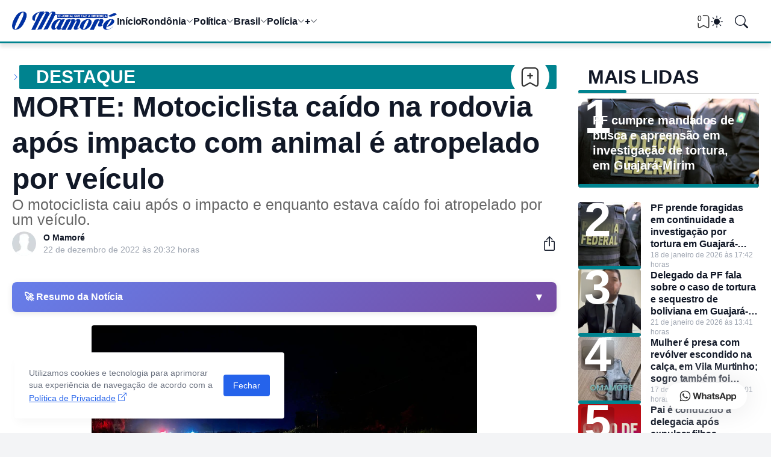

--- FILE ---
content_type: text/html; charset=UTF-8
request_url: https://www.omamore.com/2022/12/morte-motociclista-caido-na-rodovia.html
body_size: 90666
content:
<!DOCTYPE html>
<html class='ltr' dir='ltr' lang='pt_br' xmlns='http://www.w3.org/1999/xhtml' xmlns:b='http://www.google.com/2005/gml/b' xmlns:data='http://www.google.com/2005/gml/data' xmlns:expr='http://www.google.com/2005/gml/expr'>
<head>
<!--[ Favicon ]-->
<link href='https://www.omamore.com/favicon.ico' rel='apple-touch-icon' sizes='120x120'/>
<link href='https://www.omamore.com/favicon.ico' rel='apple-touch-icon' sizes='152x152'/>
<link href='https://www.omamore.com/favicon.ico' rel='icon' type='image/x-icon'/>
<link href='https://www.omamore.com/favicon.ico' rel='shortcut icon' type='image/x-icon'/>
<script async='async' crossorigin='anonymous' src='https://pagead2.googlesyndication.com/pagead/js/adsbygoogle.js?client=ca-pub-7407265183219470'></script>
<meta content='blogger' name='generator'/>
<meta content='text/html; charset=UTF-8' http-equiv='Content-Type'/>
<meta content='width=device-width, initial-scale=1, minimum-scale=1, user-scalable=yes' name='viewport'/>
<!-- DNS Prefetch -->
<link href='//fonts.googleapis.com' rel='preconnect'/>
<link crossorigin='' href='//fonts.gstatic.com' rel='preconnect'/>
<link href='//cdnjs.cloudflare.com' rel='preconnect'/>
<link href='//blogger.googleusercontent.com' rel='dns-prefetch'/>
<link href='//1.bp.blogspot.com' rel='dns-prefetch'/>
<link href='//2.bp.blogspot.com' rel='dns-prefetch'/>
<link href='//3.bp.blogspot.com' rel='dns-prefetch'/>
<link href='//4.bp.blogspot.com' rel='dns-prefetch'/>
<link href='//www.blogger.com' rel='dns-prefetch'/>
<!-- Site Info -->
<title>MORTE: Motociclista caído na rodovia após impacto com animal é atropelado por veículo</title>
<meta content='O motociclista caiu após o impacto e enquanto estava caído foi atropelado por um veículo.' name='description'/>
<link href='https://www.omamore.com/2022/12/morte-motociclista-caido-na-rodovia.html' rel='canonical'/>
<link href='https://www.omamore.com/favicon.ico' rel='icon' type='image/x-icon'/>
<meta content='#111827' name='theme-color'/>
<!-- Open Graph Meta Tags -->
<meta content='pt_br' property='og:locale'/>
<meta content='article' property='og:type'/>
<meta content='MORTE: Motociclista caído na rodovia após impacto com animal é atropelado por veículo' property='og:title'/>
<meta content='Jornal O Mamoré' property='og:site_name'/>
<meta content='O motociclista caiu após o impacto e enquanto estava caído foi atropelado por um veículo.' property='og:description'/>
<meta content='https://www.omamore.com/2022/12/morte-motociclista-caido-na-rodovia.html' property='og:url'/>
<meta content='https://blogger.googleusercontent.com/img/a/AVvXsEjcAd61HnFxiOh9RdeMFdEcEJcOl49i8PwuiLOFcChzDzN0fcLTCWOMdFGvG3bZh7mM_e1NWIKlQsrcOwzjK238Y9Tdi2iR7ataSw4Ou8UICldQflQCT4pWBkktTg0iMH523ozwmuMcM0Lm2DO8UFv9Mi6yFSZXFFLj6kWCuKKKBjK87g68VaUt70eGHg=w1600' property='og:image'/>
<!-- Twitter Meta Tags -->
<meta content='summary_large_image' name='twitter:card'/>
<!-- Feed Links -->
<link rel="alternate" type="application/atom+xml" title="Jornal O Mamoré - Atom" href="https://www.omamore.com/feeds/posts/default" />
<link rel="alternate" type="application/rss+xml" title="Jornal O Mamoré - RSS" href="https://www.omamore.com/feeds/posts/default?alt=rss" />
<link rel="service.post" type="application/atom+xml" title="Jornal O Mamoré - Atom" href="https://www.blogger.com/feeds/4510367339339517069/posts/default" />

<link rel="alternate" type="application/atom+xml" title="Jornal O Mamoré - Atom" href="https://www.omamore.com/feeds/6088645707337322454/comments/default" />
<!-- Google Fonts -->
<!-- Bootstrap Icons -->
<link href='https://cdnjs.cloudflare.com/ajax/libs/bootstrap-icons/1.13.1/font/bootstrap-icons.min.css' rel='stylesheet'/>
<link href='https://harlleyreboucas.github.io/creditos/creditosmenor.css' rel='stylesheet'/>
<!-- Site Styles -->
<style id='page-skin-1' type='text/css'><!--
/*
-----------------------------------------------
Blogger Template Style
Name:         Jornal O Mamoré
Version:      1.3.0 - Premium
Author:       Harlley Rebouças
Author Url:   https://www.harlley.com.br
-----------------------------------------------*/
/*-- CSS Variables --*/
:root{
--body-font:Inter, sans-serif, sans-serif;
--menu-font:Inter, sans-serif, sans-serif;
--title-font:14px Inter, sans-serif, sans-serif;
--text-font:Inter, sans-serif, sans-serif;
--icon-font:"bootstrap-icons", bootstrap-icons;
--body-bg-color:#f3f4f6;
--body-bg:#f3f4f6 none repeat fixed top left;
--outer-bg:#ffffff;
--accent-color:#2563eb;
--accent-color-lite:#2563eb80;
--white-color:#ffffff;
--title-color:#111827;
--title-hover-color:#2563eb;
--text-color:#09090b;
--summary-color:#6b7280;
--meta-color:#9ca3af;
--header-bg:#ffffff;
--header-color:#111827;
--header-hover-color:#2563eb;
--submenu-bg:#111827;
--submenu-color:#f9fafb;
--submenu-hover-color:#2563eb;
--submenu-gray-bg:#f9fafb0d;
--footer-bg:#111827;
--footer-color:#f9fafb;
--footer-hover-color:#2563eb;
--footer-text-color:#d1d5db;
--footer-gray-bg:#f9fafb0d;
--footerbar-bg:#020617;
--footerbar-color:#f9fafb;
--footerbar-hover-color:#2563eb;
--btn-bg:var(--accent-color);
--btn-color:var(--white-color);
--modal-bg:#ffffff;
--header:4.5rem;
--logo:2.5rem;
--container:77.5rem;
--sidebar:18.75rem;
--gap:2.25rem;
--aspect-ratio: 16/11;
--title-weight:700;
--letter-spacing:-0.005em;
--line-clamp:4;
--gray-bg:#f3f4f6;
--border-color:#f3f4f6;
--rgba: #111827;
--rgba-05: #11182705;
--rgba-08: #11182708;
--rgba-0d: #1118270d;
--rgba-e6: #111827e6;
--rgba-1a: #1118271a;
--rgba-33: #11182733;
--rgba-99: #11182799;
--shadow:0 1px 2px var(--rgba-05),0 10px 15px -3px var(--rgba-08);
--radius:0.25rem;
}
html.is-dark{
--body-bg-color:#374151;
--outer-bg:#1f2937;
--accent-color:#2563eb;
--accent-color-lite:#2563eb80;
--title-color:#f9fafb;
--title-hover-color:#2563eb;
--text-color:#d1d5db;
--summary-color:#d1d5db;
--meta-color:#9ca3af;
--header-bg:#111827;
--header-color:#f9fafb;
--header-hover-color:#2563eb;
--submenu-bg:#030712;
--submenu-color:#f9fafb;
--submenu-hover-color:#2563eb;
--submenu-gray-bg:rgba(255,255,255,.03);
--footer-bg:#111827;
--footer-color:#f9fafb;
--footer-hover-color:#2563eb;
--footer-text-color:#d1d5db;
--footer-gray-bg:rgba(255,255,255,.03);
--footerbar-bg:#030712;
--footerbar-color:#f9fafb;
--footerbar-hover-color:#2563eb;
--modal-bg:#374151;
--gray-bg:rgba(255,255,255,.03);
--border-color:rgba(255,255,255,.03);
--rgba: #111827;
--rgba-05: #11182705;
--rgba-08: #11182708;
--rgba-0d: #1118270d;
--rgba-e6: #111827e6;
--rgba-1a: #1118271a;
--rgba-33: #11182733;
--rgba-99: #11182799;
--shadow:0 1px 2px var(--rgba-0d),0 10px 15px -3px var(--rgba-33);
}
html.rtl{
--body-font:Cairo, sans-serif;
--menu-font:Cairo, sans-serif;
--title-font:Cairo, sans-serif;
--text-font:Cairo, sans-serif;
}
/*-- Reset CSS --*/
html,body,a,abbr,acronym,address,applet,b,big,blockquote,caption,center,cite,code,dd,del,dfn,div,dl,dt,em,fieldset,font,form,input,button,h1,h2,h3,h4,i,iframe,img,ins,kbd,label,legend,li,object,p,pre,q,s,samp,small,span,strike,strong,sub,sup,table,tbody,td,tfoot,th,thead,tr,tt,u,ul,var{padding:0;margin:0;border:0;vertical-align:baseline;background:0 0;text-decoration:none}dl,ul{list-style-position:inside;list-style:none}ul li{list-style:none}caption{text-align:center}img{width:auto;max-width:100%;height:auto;border:none}a,a:visited{text-decoration:none}.clearfix{clear:both}.section,.widget,.widget ul{margin:0;padding:0}abbr{text-decoration:none}.separator a{text-decoration:none!important;clear:none!important;float:none!important;margin-left:0!important;margin-right:0!important}#Navbar1,#navbar-iframe,.widget-item-control,a.quickedit,.home-link,.feed-links{display:none!important}.center{display:table;margin:0 auto;position:relative}.widget > h2,.widget > h3{display:none}.widget iframe{max-width:100%}button,input,select,textarea{background:transparent;font-family:var(--body-font);font-weight:normal;-webkit-appearance:none;-moz-appearance:none;appearance:none;outline:none;border:0;border-radius:0}button{cursor:pointer}input[type="search"]::-webkit-search-cancel-button{-webkit-appearance:none}.rtl{direction:rtl}iframe[src*="youtube.com"]{width:100%;height:auto;aspect-ratio:16/9}
/*-- Main CSS --*/
*{box-sizing:border-box}
*:after,*:before{display:inline-block;font-family:var(--icon-font);font-weight:400;font-style:normal;box-sizing:border-box}
html{font-size:100%;word-break:break-word;word-wrap:break-word;text-rendering:optimizeLegibility;-webkit-font-smoothing:antialiased;-webkit-text-size-adjust:100%}
body{background:var(--body-bg);background-color:var(--body-bg-color);font-family:var(--body-font);font-size:0.875rem;color:var(--text-color);font-weight:400;font-style:normal;line-height:1.25rem}
h1,h2,h3,h4{font-family:var(--title-font);font-weight:var(--title-weight)}
a{color:var(--accent-color)}
svg{display:inline-block;width:1em;height:1em;font-size:1em;line-height:1;overflow:visible}
.site-outer{width:100%;max-width:100%;background:var(--outer-bg);margin:0 auto}
.is-boxed .site-outer{width:calc(var(--container) + (var(--gap) * 2));max-width:100%;box-shadow:var(--shadow)}
.container{width:var(--container);max-width:100%}
.flex-c{display:flex;justify-content:center}
.flex-col{display:flex;flex-direction:column}
.flex-sb{display:flex;justify-content:space-between}
.content-wrap{display:grid;grid-template-columns:minmax(0,1fr) minmax(0,var(--sidebar));grid-template-areas:"main sidebar";gap:var(--gap);padding:var(--gap) 0}
.main-wrap{grid-area:main;display:flex;flex-direction:column;gap:var(--gap)}
.sidebar-wrap{grid-area:sidebar;display:flex;flex-direction:column;gap:var(--gap)}
:not(.rtl) .is-left .content-wrap,.rtl .is-right .content-wrap{grid-template-columns:minmax(0,var(--sidebar)) minmax(0,1fr);grid-template-areas:"sidebar main"}
.no-sidebar .content-wrap{grid-template-columns:minmax(0,1fr);justify-items:center;gap:0}
.no-sidebar .main-wrap{width:42.5rem;max-width:100%}
.no-sidebar .sidebar-wrap{display:none}
.title{color:var(--title-color);line-height:1.27em;letter-spacing:var(--letter-spacing)}
.post{position:relative}
.entry-thumbnail,.entry-avatar,.comments .avatar-image-container{display:block;position:relative;overflow:hidden;background:var(--gray-bg)}
.entry-thumbnail{width:100%;aspect-ratio:var(--aspect-ratio);border-radius:var(--radius)}
.entry-thumbnail:before {
content: "";position: absolute;width: 100%;height: 6px;left: 0;bottom: 0px;background: #00838f;border-radius: 0.2rem;z-index:10;
}
.thumbnail,.avatar{display:block;position:relative;width:100%;height:100%;background-size:cover;background-position:center;background-repeat:no-repeat;z-index:1;transform-origin:center;opacity:0;transition:opacity .25s ease}
.thumbnail.pbt-lazy,.avatar.pbt-lazy{opacity:1}
[class*="yt-img"]{display:flex;align-items:center;justify-content:center;position:absolute;right:50%;bottom:50%;width:2.5rem;height:2.5rem;background:rgb(255 255 255 / 10%);-webkit-backdrop-filter:saturate(1.1) blur(1.5rem);backdrop-filter:saturate(1.1) blur(1.5rem);font-size:1.5rem;color:var(--white-color);z-index:2;border-radius:50%;box-shadow:inset 0 0 0 1px rgb(255 255 255 / 3%);transform:translate(50%,50%)}
[class*="yt-img"]:before{content:"\f4f4";padding:0 0 0 1px}
.yt-img\:x1{transform:translate(50%,50%) scale(1.1)}
.yt-img\:x2{transform:translate(50%,50%) scale(.9)}
.yt-img\:x3{transform:translate(50%,50%) scale(.8)}
.yt-img\:x4{transform:translate(50%,50%) scale(.7)}
.entry-thumbnail:hover .thumbnail,.entry-inner:hover .thumbnail{filter:brightness(1.05)}
.entry-header{display:flex;flex-direction:column;gap:0.375rem}
.entry-tag{font-size:0.75rem;color:var(--accent-color);font-weight:700;text-transform:uppercase}
.entry-title{color:var(--title-color);line-height:1.27em;letter-spacing:var(--letter-spacing)}
.entry-title a{display:-webkit-box;-webkit-line-clamp:var(--line-clamp);-webkit-box-orient:vertical;overflow:hidden;color:currentColor}
.entry-title a:hover{color:var(--title-hover-color)}
.entry-excerpt{display:-webkit-box;-webkit-line-clamp:2;-webkit-box-orient:vertical;overflow:hidden}
.entry-meta{display:flex;flex-wrap:wrap;gap:0.375rem;font-size:0.75rem;color:var(--meta-color);line-height:1rem}
.entry-meta > span{display:flex;gap:0.375rem}
.entry-meta .author-name{color:var(--title-color);font-weight:700;}
.entry-meta:has(.entry-author) .entry-time:before{content:'\002D';font-family:var(--body-font)}
.excerpt{font-family:var(--text-font);font-size:0.875rem;color:var(--summary-color);line-height:1.25rem; display:none;}
.card .entry-inner{display:grid;grid-template-areas:"abs";position:relative;width:100%;height:100%;overflow:hidden;border-radius:var(--radius)}
.card .entry-thumbnail{grid-area:abs;width:100%;height:100%;aspect-ratio:unset;border-radius:0}
.card .entry-thumbnail:after{content:"";position:absolute;inset:0;background:linear-gradient(0,var(--rgba-99),var(--rgba-1a));z-index:2}
.card .yt-img{top:1.5rem;right:1.5rem;z-index:3;transform:translate(0)}
.rtl .card .yt-img{left:1.5rem;right:unset}
.card .entry-header{grid-area:abs;display:grid;align-content:end;gap:0.75rem;z-index:4;padding:1.5rem}
.cs .entry-thumbnail{background:var(--rgba-0d)}
.cs .entry-header{text-shadow:0 1px 2px var(--rgba-1a)}
.cs .entry-tag{display:flex;align-items:center;max-width:fit-content;height:1.375rem;background:var(--btn-bg);color:var(--btn-color);font-weight:500;text-shadow:none;padding:1px 0.75rem 0;border-radius:var(--radius)}
.cs .entry-title{display:-webkit-box;-webkit-line-clamp:var(--line-clamp);-webkit-line-clamp:6;-webkit-box-orient:vertical;overflow:hidden;color:var(--white-color)}
.cs .entry-title a:hover{color:currentColor}
.cs .entry-meta{color:#f9fafb; display:none;}
.cs .entry-meta .author-name{color:currentColor;display:none;}
.btn{position:relative;font-weight:500;line-height:1;border-radius:var(--radius)}
.btn:focus{box-shadow:0 0 0 2px var(--accent-color-lite)}
.loader{display:flex;align-items:center;justify-content:center;position:relative;width:100%;height:100%;font-size:2.25rem;color:var(--accent-color)}
.loader svg{animation:rotate 2s linear infinite}
.loader circle{animation:dash 1.5s ease-in-out infinite}
.error-msg{display:flex;align-items:center;color:var(--meta-color);padding:var(--gap) 0}
.overlay-bg{position:fixed;inset:0;background:var(--rgba-99);-webkit-backdrop-filter:blur(0.125rem);backdrop-filter:blur(0.125rem);z-index:1000;visibility:hidden;opacity:0;transition:all .25s ease}
.show-overlay .search-overlay{visibility:visible;opacity:1}
.social a:before{text-shadow:0.125rem 0.125rem 0 var(--gray-bg)}
.social .blogger a:before{content:"\f1a6"}
.social .twitter a:before,.social .x a:before{content:"\f8db"}
.social .rss a:before{content:"\f521"}
.social .share a:before{content:"\f52d"}
.social .email a:before{content:"\f32c"}
.social .website a:before{content:"\f3ef"}
.social .external-link a:before{content:"\f1c5"}
.color .blogger a{color:#f57c00}
.color .apple a{color:#131313}
.color .amazon a{color:#fe9800}
.color .microsoft a{color:#0067B8}
.color .facebook a,.color .facebook-f a{color:#0866FF}
.color .twitter a,.color .twitter-x a,.color .x a{color:#000}
.color .youtube a{color:#FF0000}
.color .instagram a{color:#7e40b6}
.color .threads a{color:#131313}
.color .pinterest a,.color .pinterest-p a{color:#e60023}
.color .dribbble a{color:#ea4c89}
.color .linkedin a{color:#0a66c2}
.color .twitch a{color:#9147ff}
.color .rss a{color:#ffc200}
.color .skype a{color:#00aff0}
.color .stumbleupon a{color:#eb4823}
.color .vk a{color:#4a76a8}
.color .stack-overflow a{color:#f48024}
.color .github a{color:#24292e}
.color .soundcloud a{color:#ff7400}
.color .behance a{color:#191919}
.color .digg a{color:#0056d9}
.color .delicious a{color:#0076e8}
.color .codepen a{color:#131313}
.color .flipboard a{color:#f52828}
.color .reddit a{color:#ff4500}
.color .whatsapp a{color:#25d366}
.color .messenger a{color:#0866FF}
.color .snapchat a{color:#ffe700}
.color .telegram a{color:#3390ec}
.color .steam a{color:#112c5b}
.color .discord a{color:#7289da}
.color .quora a{color:#b92b27}
.color .tiktok a{color:#fe2c55}
.color .line a{color:#07b53b}
.color .share a{color:var(--meta-color)}
.color .email a{color:#888}
.color .website a,.color .external-link a{color:var(--title-color)}
.is-dark .color .website a,.is-dark .color .external-link a{color:var(--accent-color)}
.color .threads a{color:#000}
.color .mastodon a{color:#6364ff}
.color .bluesky a{color:#08f}
.header-ads{background:var(--gray-bg)}
.site-header{position:relative;z-index:100;}
.main-header,.header-header{height:var(--header);background:var(--header-bg)}
.header-header{border-bottom:3px solid #00838f;box-shadow:var(--shadow);box-shadow: 0 6px 6px rgba(0,0,0,0.1);}
.header-inner.is-fixed{position:fixed;top:calc(0% - (var(--header) * 2));left:0;width:100%;backface-visibility:hidden;visibility:hidden;opacity:0;transform:translateY(0);transition:all .35s ease-in-out}
.header-inner.is-fixed.show{visibility:visible;opacity:1;transform:translateY(calc(var(--header) * 2))}
.is-boxed .header-header{float:none;width:calc(var(--container) + (var(--gap) * 2));max-width:100%;margin:0 auto}
.header-items{display:flex;align-items:center;justify-content:space-between;gap:2rem}
.flex-left{display:flex;align-items:center;gap:2rem}
.menu-toggle{display:none;align-items:center;height:2.5rem;font-size:1.375rem;color:var(--header-color);padding:0 1.25rem}
.menu-toggle:after{content:"\f3fc"}
.menu-toggle:hover{color:var(--header-hover-color)}
.main-logo{display:flex;align-items:center;flex-shrink:0;height:var(--header);overflow:hidden}
.main-logo img{display:block;max-height:var(--logo)}
.main-logo .title{max-width:100%;font-family:var(--title-font);font-size:1.25rem;color:var(--header-color);line-height:var(--logo);font-weight:var(--title-weight);overflow:hidden;white-space:nowrap;text-overflow:ellipsis}
.main-logo .title a{color:var(--header-color)}
.main-logo .title a:hover{color:var(--header-hover-color)}
.main-logo #h1-off{display:none;visibility:hidden}
#main-menu .widget{display:none}
#main-menu .widget.is-ready{display:block}
.main-nav{display:flex;height:var(--header);gap:1.75rem}
.main-nav > li{position:relative;display:flex;flex-shrink:0}
.main-nav > li > a{display:flex;align-items:center;gap:0.25rem;font-family:var(--menu-font);font-size:1rem;color:var(--header-color);font-weight:700;letter-spacing:var(--letter-spacing);white-space:nowrap}
.main-nav > li > a > i[code]{line-height:1}
.main-nav > li > a > i[code]:before{content:attr(code)}
.main-nav .has-sub > a:after{content:"\f282";font-size:0.75rem;line-height:1;margin-top:-0.125rem}
.rtl .main-nav .has-sub > a:after{margin:-0.25rem 0.25rem 0 0}
.main-nav > li:hover > a{color:var(--header-hover-color)}
.main-nav .ul{position:absolute;top:100%;left:0;width:12rem;background:var(--submenu-bg);padding:0.5rem 0;box-shadow:var(--shadow);backface-visibility:hidden;pointer-events:none;visibility:hidden;opacity:0;transition:all .25s ease}
.rtl .main-nav .ul{left:auto;right:0}
.main-nav .sub.sm-1{left:-1rem}
.rtl .main-nav .sub.sm-1{right:-1rem}
.main-nav .sub.sm-2{top:-0.5rem;left:100%}
.rtl .main-nav .sub.sm-2{left:unset;right:100%}
.main-nav .sub li{position:relative}
.main-nav .sub li a{display:flex;align-items:center;justify-content:space-between;font-size:0.875rem;color:var(--submenu-color);font-weight:500;padding:0.5rem 1rem}
.main-nav .sub li:hover > a{color:var(--submenu-hover-color)}
.main-nav .sub .has-sub > a:after{content:"\f285";margin:0}
.rtl .main-nav .sub .has-sub > a:after{content:"\f284"}
.main-nav li:hover > .ul{backface-visibility:inherit;pointer-events:auto;visibility:visible;opacity:1}
.main-nav .has-mega{position:static}
.main-nav .mega{width:100%;padding:2rem 0}
.is-boxed .main-nav .mega{left:calc((100% - (var(--container) + 4.5rem)) / 2);width:calc(var(--container) + 4.5rem);max-width:100%}
.rtl .is-boxed .main-nav .mega{left:auto;right:calc((100% - (var(--container) + 4.5rem)) / 2)}
.mega{--vw:var(--container);--sep:4;--gap:1.5rem;--ih:calc(var(--vw) / 8.07220);--title-color:var(--submenu-color);--title-hover-color:var(--submenu-hover-color);--gray-bg:var(--submenu-gray-bg)}
.mega-tabs{display:flex;flex-direction:column;gap:var(--gap)}
.mega-tabs .nav{display:flex;gap:1rem}
.mega-tabs .nav a{display:flex;align-items:center;height:1.75rem;background:var(--gray-bg);font-size:0.875rem;color:var(--title-color);font-weight:500;padding:0 0.75rem;border-radius:var(--radius)}
.mega-tabs .nav a.active{background:var(--btn-bg);color:var(--btn-color)}
.mega-tabs [data-tab]{display:none}
.mega-tabs .active[data-tab]{display:block}
.mega .mega-items{display:grid;grid-template-columns:repeat(5,minmax(0,1fr));align-items:start;gap:var(--gap)}
.mega .post{display:grid;gap:0.75rem}
.has-mega:not(:hover) .mega .post{opacity:1;-webkit-animation:none;animation:none}
.mega .entry-thumbnail{height:var(--ih);aspect-ratio:unset}
.mega .thumbnail{width:calc((var(--vw) - (var(--gap) * var(--sep))) / 5);min-width:100%;height:var(--ih)}
.mega .entry-title{font-size:1rem}
.mega .error-msg{justify-content:center;height:10rem;padding:0}
.mega .loader{height:10rem}
.slide-menu{display:none;flex-direction:column;justify-content:flex-start;position:fixed;width:18.75rem;max-width:100%;height:100%;top:0;left:0;bottom:0;background:var(--outer-bg);overflow:hidden;z-index:1010;left:0;transform:translateX(-100%);visibility:hidden;box-shadow:0 0 15px var(--rgba-0d);transition:all .25s ease}
.rtl .slide-menu{left:unset;right:0;transform:translateX(100%)}
.menu-on .slide-menu,.rtl .menu-on .slide-menu{transform:translateX(0);visibility:visible}
.slide-menu-header{display:flex;align-items:center;justify-content:space-between;height:var(--header);background:var(--header-bg);box-shadow:var(--shadow)}
.mobile-logo{display:flex;flex:1;width:100%;overflow:hidden;padding:0 0 0 1.25rem}
.rtl .mobile-logo{padding:0 1.25rem 0 0}
.mobile-logo .homepage{max-width:100%;font-size:1.25rem;color:var(--header-color);line-height:var(--logo);font-weight:700;overflow:hidden;white-space:nowrap;text-overflow:ellipsis}
.mobile-logo .homepage:hover{color:var(--header-hover-color)}
.mobile-logo .logo-img img{display:block;width:auto;max-width:100%;height:auto;max-height:var(--logo)}
.hide-mobile-menu{display:flex;align-items:center;height:100%;color:var(--header-color);font-size:1.375rem;z-index:20;padding:0 1.25rem}
.hide-mobile-menu:before{content:"\f659"}
.hide-mobile-menu:hover{color:var(--header-hover-color)}
.slide-menu-flex{display:flex;height:calc(100% - var(--header));flex-direction:column;justify-content:space-between;overflow:hidden;overflow-y:auto;-webkit-overflow-scrolling:touch}
.mobile-menu{padding:1.25rem}
.mobile-menu ul li a{display:block;font-size:1.125rem;color:var(--title-color);font-weight:400;padding:0.75rem 0}
.mobile-menu > ul > li > a{font-family:var(--menu-font);font-weight:700;letter-spacing:var(--letter-spacing)}
.mobile-menu > ul > li > a > i{margin:0 0.25rem 0 0}
.rtl .mobile-menu > ul > li > a > i{margin:0 0 0 0.25rem}
.mobile-menu .sub{display:none;overflow:hidden;padding:0 0 0 1rem}
.rtl .mobile-menu .sub{padding:0 1rem 0 0}
.mobile-menu .has-sub li a{font-size:1rem;opacity:.75}
.mobile-menu .has-sub > a{display:flex;justify-content:space-between}
.mobile-menu .has-sub > a:has(i, svg, symbol){display:grid;grid-template-columns:auto minmax(0,1fr) auto}
.mobile-menu .has-sub > a:after{content:"\f282";font-size:1.25rem}
.mobile-menu .has-sub.expanded > a:after{content:"\f286"}
.mobile-menu ul li a:hover{color:var(--title-hover-color)}
.mm-footer{gap:1rem;padding:1.25rem}
.mm-footer ul{display:flex;flex-wrap:wrap;gap:0.5rem 1rem}
.mm-footer .social a{font-size:1rem}
.mm-footer .social a:hover{opacity:.9}
.mm-footer .links a{font-size:0.875rem;color:var(--title-color)}
.mm-footer .links a:hover{color:var(--title-hover-color)}
.flex-right{display:flex;gap:0.25rem;background:var(--header-bg);z-index:1}
.flex-right button{display:flex;align-items:center;justify-content:end;width:2.5rem;height:2.5rem;font-size:1.375rem;color:var(--header-color)}
.flex-right button:hover{color:var(--header-hover-color)}
.flex-right .darkmode-toggle{transform-origin:center}
.darkmode-toggle:before{content:"\f5a1";font-size:1.25rem}
.is-dark .darkmode-toggle:before{content:"\f495";font-size:1.125rem}
.darkmode-toggle.dark-on{animation:darkOn .5s ease}
.darkmode-toggle.dark-off{animation:darkOff .5s ease}
.flex-right .search-toggle:before{content:"\f52a"}
.main-search{display:flex;flex-direction:column;position:fixed;top:1.5rem;left:50%;width:30rem;max-width:calc(100% - 3rem);max-height:calc(100% - 3rem);background:var(--modal-bg);overflow:hidden;z-index:1010;border-radius:var(--radius);box-shadow:var(--shadow);visibility:hidden;opacity:0;transform:translate3d(-50%,50%,0);transition:all .25s ease}
.search-on .main-search{backface-visibility:inherit;visibility:visible;opacity:1;transform:translate3d(-50%,0,0)}
.main-search .form{display:flex;gap:1rem;flex-shrink:0;width:100%;height:4rem;padding:0 1.5rem}
.main-search .input{flex:1;width:100%;font-size:1rem;color:var(--title-color);font-weight:400}
.main-search .input::placeholder{color:var(--meta-color)}
.main-search .label{display:flex;align-items:center;font-size:1.125rem;color:var(--meta-color)}
.main-search .label:before{content:"\f52a"}
.main-search .loader{display:none;font-size:inherit;color:currentColor;padding:0 0 0.125rem}
.main-search .loader circle{stroke-width:4.0}
.main-search.loading .label:before{display:none}
.main-search.loading .loader{display:flex}
.main-search .close{align-self:center;font-size:0.75rem;color:var(--meta-color);font-weight:500;padding:0.125rem 0.5rem;border:1px solid var(--border-color);border-radius:var(--radius)}
.main-search .close:hover{color:var(--accent-color)}
.search-content{display:none;flex-direction:column;justify-content:space-between;height:calc(100% - 4rem);overflow:hidden;padding:1.5rem;border-top:1px solid var(--border-color)}
.search-content.visible{display:flex}
.search-results{flex:1;overflow:hidden}
.search-results.scroll{overflow-y:auto;-webkit-overflow-scrolling:touch}
.search-results::-webkit-scrollbar{background:transparent;height:0.5rem;width:0.5rem}
.search-results::-webkit-scrollbar-track{background:var(--gray-bg);border-radius:0.5rem}
.search-results::-webkit-scrollbar-thumb{background:var(--border-color);border-radius:0.5rem}
.search-results::-webkit-scrollbar-thumb:hover{background:var(--accent-color)}
.search-items{display:flex;flex-direction:column;gap:1.5rem}
.search-items .post{display:grid;grid-template-columns:minmax(0,6.5rem) minmax(0,1fr);gap:1rem}
.search-items .entry-header{align-self:center}
.search-items .entry-title{font-size:1rem}
.search-items .entry-title a{-webkit-line-clamp:2}
.main-search .view-all{flex-shrink:0;padding:1.5rem 0 0}
.main-search .view-all .btn{display:flex;align-items:center;justify-content:center;gap:0.5rem;height:2.5rem;background:var(--btn-bg);font-size:1rem;color:var(--btn-color);padding:0 1.5rem}
.main-search .view-all .btn:after{content:"\f138"}
.rtl .main-search .view-all .btn:after{content:"\f12f"}
.main-search .view-all:hover{opacity:.9}
.search-content .error-msg{justify-content:center;padding:1.5rem 0}
.search-on .overlay-bg{cursor:url("data:image/svg+xml,%3Csvg xmlns='http://www.w3.org/2000/svg' width='24' height='24' fill='%23ffffff' viewBox='0 0 16 16'%3E%3Cpath d='M2.146 2.854a.5.5 0 1 1 .708-.708L8 7.293l5.146-5.147a.5.5 0 0 1 .708.708L8.707 8l5.147 5.146a.5.5 0 0 1-.708.708L8 8.707l-5.146 5.147a.5.5 0 0 1-.708-.708L7.293 8 2.146 2.854Z'/%3E%3C/svg%3E"),auto;visibility:visible;opacity:1}
.featured{--height:37rem;}
.featured .widget{display:none;position:relative;background:var(--rgba);overflow:hidden; width:var(--container);margin: 0 auto;}
.featured .widget.getPosts,.featured .widget.PopularPosts{display:block}
.featured .widget-content{position:relative;height:var(--height);z-index:2}
.featured .loader{height:var(--height)}
.featured .error-msg{justify-content:center;height:var(--height);padding:0}
.featured-items{display:grid;grid-template-rows:minmax(0,1fr) minmax(0,auto);align-items:center;height:var(--height)}
.featured-items .first{position:static}
.featured-items .first .entry-thumbnail{position:absolute;inset:0;aspect-ratio:unset;z-index:0;border-radius:0;height: 78%;}
.featured-items .first .entry-thumbnail:after{content:'';position:absolute;inset:0;background:linear-gradient(0,var(--rgba-99),var(--rgba-1a));z-index:2}
.featured-items .first .entry-header{position:relative;gap:1rem;max-width:97%;z-index:3;margin-left:20px;margin-top: 270px;}
.featured-items .first .entry-title{font-size:2rem}
.featured-items .first .entry-meta{font-size:0.875rem;line-height:1.25rem}
.featured-items .grid{display:grid;grid-template-columns:repeat(3,minmax(0,1fr));align-items:start;gap:1.5rem;position:relative;background:rgb(255 255 255 / 10%);-webkit-backdrop-filter:saturate(1.1) blur(1.5rem);backdrop-filter:saturate(1.1) blur(1.5rem);z-index:4;padding:1.5rem;border-radius:var(--radius) var(--radius) 0 0;box-shadow:inset 0 1px 0 0 rgb(255 255 255 / 3%),inset 1px 0 0 0 rgb(255 255 255 / 3%),inset -1px 0 0 rgb(255 255 255 / 3%)}
.featured-items .grid .post{display:grid;grid-template-columns:minmax(0,7.5rem) minmax(0,1fr);gap:1rem}
.featured-items .grid .entry-header{align-self:center}
.featured-items .grid .entry-title{font-size:1rem}
.featured-items .grid .entry-title a:hover{opacity:.9}
.featured-ads {background:var(--gray-bg)}
.featured-ads2 {background:var(--gray-bg)}
.featured-ads .widget{padding:var(--gap) 0}
.featured-ads2 .widget{padding:var(--gap) 0}
.widget-title{display:flex;justify-content:space-between;gap:1rem;position:relative;margin:0 0 1.25rem}
.widget-title .title-link{display:flex;align-items:center;gap:0.25rem;font-size:0.875rem;color:var(--accent-color);font-weight:500}
.widget-title .title-link:after{content:"\f138";font-size:1rem}
.rtl .widget-title .title-link:after{content:"\f12f"}
.widget-title .title-link:hover{opacity:.9}
.content-section{display:flex;flex-direction:column;gap:var(--gap)}
.content-section .widget{display:none;position:relative}
.content-section .widget.getPosts,.content-section .widget.is-ad{display:block}
.content-section .widget-content{position:relative}
.content-section .loader{height:12rem}
.grid-items{display:grid;grid-template-columns:repeat(2,minmax(0,1fr));align-items:start;gap:2rem;}
.grid-items .post{display:grid;gap:0.75rem}
.grid-items .entry-header{gap:0.5rem}
.grid-items .entry-title{font-size:1.375rem}
.grid-items .entry-meta{font-size:0.875rem;line-height:1.25rem}
.list-items{display:flex;flex-direction:column;gap:2rem}
.list-items .post{display:grid;grid-template-columns:minmax(0,18rem) minmax(0,1fr);gap:1.5rem; display: grid;
grid-template-columns: repeat(3, minmax(0, 1fr));
align-items: start;
gap: 2rem;}
.list-items .entry-header{align-self:center;gap:0.5rem}
.list-items .entry-title{font-size:1.375rem}
.list-items .entry-meta{font-size:0.875rem;line-height:1.25rem}
/* Container dos itens */
.list-items {
display: grid;
grid-template-columns: repeat(3, 1fr); /* 3 colunas */
gap: 2rem;
margin: 2rem 0;
}
/* Cada post individual */
.list-items .post {
display: flex;
flex-direction: column;
border: 0px solid #eee;
border-radius: 8px;
overflow: hidden;
transition: all 0.3s ease;
}
.list-items .post:nth-child(4) {display:none;}
/* Imagem do post */
.list-items .post .entry-image {
width: 100%;
height: auto;
display: block;
}
/* Conteúdo do post */
.list-items .entry-header {
margin-top:-15px;
margin-left: 5px;
padding: 0rem;
display: flex;
flex-direction: column;
gap: 0.5rem;
}
/* Título */
.list-items .entry-title {
font-size: 1.125rem;
font-weight: bold;
line-height: 1.3;
margin: 0;
}
/* Meta (data, autor etc.) */
.list-items .entry-meta {
font-size: 0.875rem;
color: #666;
line-height: 1.25rem;
}
/* Responsivo para celular */
@media (max-width: 768px) {
.list-items {
grid-template-columns: 1fr;
}
}
.block1-items{display:grid;grid-template-columns:repeat(1,minmax(0,1fr));align-items:start;gap:2rem}
.block1-items .first{display:grid;gap:0.75rem}
.block1-items .first .entry-header{gap:0.5rem}
.block1-items .first .entry-title{font-size:1.375rem}
.block1-items .first .entry-meta{font-size:0.875rem;line-height:1.25rem}
.block1-list{display:flex;flex-direction:column;gap:1.5rem}
.block1-list .post{display:grid;grid-template-columns:minmax(0,6.5rem) minmax(0,1fr);gap:1rem}
.block1-list .entry-header{align-self:center}
.block1-list .entry-title{font-size:1rem}
.block2-items{display:grid;gap:2rem}
.block2-items .card{aspect-ratio:16/9}
.block2-items .card .entry-title{font-size:1.875rem}
.block2-items .card .entry-meta{font-size:0.875rem;line-height:1.25rem}
.block2-grid{display:grid;grid-template-columns:repeat(2,minmax(0,1fr));align-items:start;gap:2rem}
.block2-grid .post{display:grid;gap:0.75rem}
.block2-grid .entry-header{gap:0.5rem}
.block2-grid .entry-title{font-size:1.375rem}
.block2-grid .entry-meta{font-size:0.875rem;line-height:1.25rem}
.story-items .card{--line-clamp:6}
.block2-items {
display: grid;
grid-template-columns: repeat(2, minmax(0, 1fr));
align-items: start;
gap: 1.5rem;
}
.story-items{display:grid;grid-template-columns:repeat(3,minmax(0,1fr));gap:1.5rem}
.story-items .post{aspect-ratio:11/16}
.story-items .entry-title{font-size:1.125rem}
.type-video{--title-color:#f9fafb;--summary-color:#d1d5db;--meta-color:#d1d5db}
.type-video{background:var(--rgba);background-repeat:no-repeat;background-size:cover;background-position:center;overflow:hidden;padding:1.5rem;border-radius:var(--radius)}
.type-video:before{content:"";position:absolute;inset:0;background:var(--rgba-99);-webkit-backdrop-filter:saturate(1.1) blur(1.5rem);backdrop-filter:saturate(1.1) blur(1.5rem);z-index:0}
.video-items{display:grid;grid-template-columns:repeat(2,minmax(0,1fr));align-items:start;gap:2rem}
.video-items .first{display:grid;gap:0.75rem}
.video-items .entry-thumbnail{background:var(--rgba-0d)}
.video-items .first .entry-header{gap:0.5rem}
.video-items .first .entry-title{font-size:1.375rem}
.video-items .first .entry-meta{font-size:0.875rem;line-height:1.25rem}
.video-grid{display:grid;grid-template-columns:repeat(2,minmax(0,1fr));align-items:start;gap:1.5rem}
.video-grid .post{display:grid;gap:0.75rem}
.video-grid .entry-title{font-size:1rem}
.query-error{font-size:0.875rem;color:var(--meta-color);text-align:center;margin:3rem 0}
.blog-posts .post.ad-type{display:block}
.blog-post{display:flex;flex-direction:column;gap:var(--gap)}
.post-header{gap:1rem}
#breadcrumb{display:flex;align-items:center;gap:0.125rem;font-size:0.875rem;color:var(--accent-color);font-weight:500}
#breadcrumb a{color:currentColor}
#breadcrumb a:hover{opacity:.9}
#breadcrumb .sep:after{content:"\f285";font-size:0.75rem}
.rtl #breadcrumb .sep:after{content:"\f284"}
.post-header .entry-title{font-size:2.975rem;color:var(--title-color)}
.post-meta{align-items:center;gap:1rem;margin:0.125rem 0 0}
.post-meta .align-left{display:grid;grid-template-columns:minmax(0,auto) minmax(0,1fr);align-items:center;gap:0.75rem}
.post-meta .entry-meta{flex-direction:column;gap:0.125rem;font-size:.875rem;line-height:1.25rem}
.post-meta .entry-avatar{width:2.5rem;height:2.5rem;border-radius:50%}
.post-meta .avatar{z-index:2;border-radius:50%}
.post-meta .entry-time:before{display:none}
.share-toggle{display:flex;align-items:center;justify-content:flex-end;width:2.5rem;height:2.5rem;font-size:1.5rem;color:var(--title-color)}
.share-toggle:before{content:"\f1c6"}
.share-toggle:hover{color:var(--title-hover-color)}
.entry-content{padding:1.5rem 0 0}
.post-body{position:relative;font-family:var(--text-font);font-size:1.5rem;color:var(--text-color);line-height:1.5em}
.post-body p{margin-bottom:1.5rem}
.post-body h1,.post-body h2,.post-body h3,.post-body h4{font-size:1.125rem;color:var(--title-color);line-height:1.35em;margin:0 0 1rem}
.post-body h1{font-size:2.25rem}
.post-body h2{font-size:1.875rem}
.post-body h3{font-size:1.5rem}
.post-body img{height:auto!important;border-radius:var(--radius)}
blockquote{position:relative;background:var(--gray-bg);color:var(--title-color);font-style:normal;padding:1.5rem;margin:0 0 1.5rem;border-radius:var(--radius)}
blockquote:before{position:absolute;top:0.75rem;left:0.75rem;content:"\f6b0";font-size:3rem;color:var(--title-color);font-style:normal;line-height:1;opacity:.05}
.rtl blockquote:before{left:unset;right:0.75rem}
.post-body ul,.post-body ol{padding:0 0 0 1.5rem;margin:0}
.rtl .post-body ul,.rtl .post-body ol{padding:0 1.5rem 0 0}
.post-body ul ul,.post-body ul ol,.post-body ol ol,.post-body ol ul,.post-body li + li{margin:0.75rem 0 0}
.post-body ul li,.post-body ol li{list-style:none}
.post-body ul li:before{content:"\f287";font-size:0.375rem;line-height:1rem;vertical-align:middle;margin:0 0.375rem 0 0}
.post-body ul li ul li:before{content:"\f28a"}
.rtl .post-body ul li:before{margin:0 0 0 0.375rem}
.post-body ol{counter-reset:pbt}
.post-body ol > li{counter-increment:pbt;list-style:none}
.post-body ol > li:before{content:counters(pbt,".")".";font-family:inherit;font-size:1em;margin:0 0.375em 0 0}
.rtl .post-body ol > li:before{margin:0 0 0 0.375em}
.post-body u{text-decoration:underline}
.post-body strike{text-decoration:line-through}
.post-body sup{vertical-align:super}
.post-body a{color:var(--accent-color)}
.post-body a:hover{text-decoration:underline}
.post-body .button{display:inline-block;height:2.5rem;background:var(--btn-bg);font-family:var(--body-font);font-size:1rem;color:var(--btn-color);line-height:2.5rem;text-decoration:none!important;cursor:pointer;padding:0 1.5rem;margin:0 0.5rem 0.5rem 0}
.rtl .post-body .button{margin:0 0 0.5rem 0.5rem}
.post-body .button.x2{height:3rem;font-size:1rem;line-height:3rem}
.post-body .button.is-c,.rtl.post-body .button.is-c{margin:0 0.25rem 0.5rem}
.post-body .button[disabled]{opacity:.5}
.post-body .button:not([disabled]):hover{opacity:.9}
.post-body .button.color{color:var(--white-color)}
.post-body .button.color:focus{box-shadow:0 0 0 2px var(--border-color)}
.post-body .button.x2 span{display:inline-block;background:rgb(255 255 255 / 5%);font-size:0.875rem;line-height:1;padding:0.25rem 0.5rem;margin:0 0 0 1.5rem;border-radius:var(--radius)}
.rtl .post-body .button.x2 span{margin:0 1.5rem 0 0}
.post-body .button:before{font-style:normal;vertical-align:middle;line-height:1;margin:0 0.5rem 0 0}
.rtl .post-body .button:before{margin:0 0 0 0.5rem}
.post-body .btn.x2:before{font-size:1.25rem}
.post-body .btn.preview:before{content:"\f33e"}
.post-body .btn.download:before{content:"\f294"}
.post-body .btn.link:before{content:"\f470"}
.post-body .btn.cart:before{content:"\f23d"}
.post-body .btn.info:before{content:"\f430"}
.post-body .btn.share:before{content:"\f52d"}
.post-body .btn.contact:before{content:"\f32c"}
.post-body .btn.phone:before{content:"\f5b4"}
.post-body .btn.gift:before{content:"\f3eb"}
.post-body .btn.whatsapp:before{content:"\f618"}
.post-body .btn.paypal:before{content:"\f662"}
.post-body .btn.telegram:before{content:"\f5b3"}
.post-body .btn.continue:before{content:"\f138"}
.rtl .post-body .btn.continue:before{content:"\f12f"}
.alert-message{display:block;position:relative;background:#22c55e15;color:#22c55e;overflow:hidden;padding:1.5rem;border-radius:var(--radius)}
.alert-message.alert-info{background:#3b82f615;color:#3b82f6}
.alert-message.alert-warning{background:#eab30815;color:#eab308}
.alert-message.alert-error{background:#ef444415;color:#ef4444}
.alert-message:before{content:'\f26a';font-size:1rem;vertical-align:middle;margin:0 0.5rem 0 0}
.rtl .alert-message:before{margin:0 0 0 0.5rem}
.alert-message.alert-info:before{content:'\f430'}
.alert-message.alert-warning:before{content:'\f33a'}
.alert-message.alert-error:before{content:'\f622'}
.alert-message a:not(.btn){color:currentColor;text-decoration:underline}
.alert-message a:not(.btn):hover{opacity:.9}
.post-body table{width:100%;overflow-x:auto;text-align:left;border-collapse:collapse;border:1px solid var(--border-color)}
.rtl .post-body table{text-align:right}
.post-body table td,.post-body table th{padding:0.5rem 1rem;border:1px solid var(--border-color)}
.post-body table thead th{color:var(--title-color)}
table.tr-caption-container,table.tr-caption-container td,table.tr-caption-container th{line-height:1rem;padding:0;border:0}
table.tr-caption-container td.tr-caption{font-size:0.75rem;padding:0.25rem 0 0 0}
.pbt-toc-wrap{display:flex;width:100%;margin:0}
.pbt-toc-inner{display:flex;flex-direction:column;position:relative;max-width:100%;background:var(--gray-bg);overflow:hidden;font-size:1rem;color:var(--title-color);line-height:1.5rem;border-radius:var(--radius)}
.pbt-toc-title{display:flex;align-items:center;justify-content:space-between;gap:1.5rem;position:relative;height:3rem;font-size:1.25rem;color:var(--title-color);padding:0 1.5rem}
.pbt-toc-title-text{display:flex;align-items:center;gap:0.5rem;font-family:var(--title-font);font-weight:var(--title-weight)}
.pbt-toc-title-text:before{content:"\f475";font-size:1.25rem}
.rtl .pbt-toc-title-text:before{margin:0 0 0 0.5rem}
.pbt-toc-title:after{content:"\f282";font-size:1.25rem}
.pbt-toc-title.is-expanded:after{content:"\f286"}
#pbt-toc{display:none;padding:1.5rem}
#pbt-toc ol{counter-reset:pbtToc}
#pbt-toc li{counter-increment:pbtToc}
#pbt-toc li:before{content:counters(pbtToc,".")"."}
#pbt-toc[data-count="false"] li:before{display:none}
#pbt-toc li a{color:var(--accent-color)}
#pbt-toc li a:hover{text-decoration:underline}
.post-body .contact-form-widget{display:table;width:100%;font-family:var(--body-font)}
.post-body .contact-form-form{grid-template-columns:repeat(2,minmax(0,1fr))}
.post-body .contact-form-widget .cf-s{font-size:1rem}
.post-body .contact-form-email-message,.post-body .contact-form-button,.post-body .contact-form-form p{grid-column:1/3}
.post-body pre,pre.code-box{display:block;background:var(--gray-bg);font-family:monospace;font-size:0.875rem;color:var(--title-color);white-space:pre-wrap;line-height:1.25rem;padding:1.5rem;border:1px solid var(--border-color);border-radius:var(--radius)}
.post-body .google-auto-placed{margin:1.5rem 0}
.post-card{display:block;position:relative;min-height:5rem;background:var(--gray-bg);font-family:var(--body-font);font-size:0.875rem;font-weight:400;line-height:1.25rem;padding:1.25rem;border-radius:var(--radius)}
.post-card .post{display:grid;grid-template-columns:minmax(0,12rem) minmax(0,1fr);gap:1rem}
.post-card .entry-header{align-self:center;gap:0.5rem}
.post-card .entry-headline{font-size:0.75rem;color:var(--accent-color);font-weight:700;text-transform:uppercase}
.post-card .entry-title{font-size:1.25rem;margin:0}
.post-card .entry-title a{color:var(--title-color);text-decoration:none;-webkit-line-clamp:2}
.post-card .entry-title a:hover{color:var(--title-hover-color)}
.post-card .entry-meta{font-size:0.875rem;line-height:1.25rem}
.post-card .loader{min-height:5rem}
.post-card .error-msg{padding:1.5rem}
.cta-card{display:flex;align-items:center;gap:1rem;overflow:hidden;background:var(--gray-bg);font-family:var(--body-font);font-size:0.875rem;color:var(--title-color);font-weight:400;line-height:1.25rem;padding:1.25rem;border-radius:var(--radius)}
.is-dark .cta-card{background:var(--gray-bg)}
.cta-card .card-header{display:flex;align-items:center;flex:1;gap:1rem}
.cta-card .card-icon{display:flex;align-items:center;justify-content:center;width:4rem;height:4rem;background:var(--outer-bg);font-size:1.5rem;border-radius:var(--radius)}
.cta-card .card-icon i:before{content:attr(data-icon)}
.cta-card .card-info{display:flex;flex:1;flex-direction:column;gap:0.25rem}
.cta-card .card-title{display:-webkit-box;font-family:var(--title-font);font-size:1.25rem;font-weight:var(--title-weight);line-height:1.27em;overflow:hidden;-webkit-line-clamp:1;-webkit-box-orient:vertical}
.cta-card .card-meta{font-size:0.875rem;color:var(--meta-color)}
.cta-card a.card-btn{display:flex;align-items:center;justify-content:center;height:2.5rem;background:var(--btn-bg);font-size:1rem;color:var(--btn-color);text-decoration:none;padding:0 1.5rem}
.cta-card a.card-btn:hover{opacity:.9}
.gd-link{display:flex;flex-direction:column}
.gd-link .gd-countdown{display:none;flex-direction:column;justify-content:center;gap:0.75rem;background:var(--gray-bg);min-width:fit-content;font-family:var(--body-font);text-align:center;padding:2rem;border-radius:calc(var(--radius) * 2)}
.gd-countdown .gd-seconds{font-size:2.25rem;color:var(--title-color);font-weight:var(--title-weight)}
.gd-countdown .gd-message{font-size:1rem;color:var(--text-color);line-height:1.5rem}
.gd-link.loading .gd-countdown{display:flex}
.gd-link .goto-link,.gd-link.loading .get-link,.gd-link.loaded .get-link{display:none}
.gd-link.loaded .goto-link{display:inline-block}
.gd-link .goto-link.link:before{content:"\f119"}
.gd-link button.button{margin:0}
.gd-btn{margin:0!important}
.gd-btn:before{margin:0}
.has-loader.loading{display:flex!important;gap:0.375rem}
.has-loader.loading:before{display:none}
.has-loader .loader{display:none;width:auto;font-size:1.25rem;color:var(--white-color)}
.has-loader.loading .loader{display:flex}
.pagination{display:none;align-items:center;justify-content:center;gap:1rem;margin:1.5rem 0 0}
.pagination.visible{display:flex}
.pagination .info{font-size:1rem;line-height:1.5rem}
.pagination .btn{display:flex;align-items:center;gap:0.5rem;height:2.5rem;background:var(--btn-bg);font-size:1rem;color:var(--btn-color);padding:0 1.5rem}
.pagination .prev:before,.rtl .pagination .next:after{content:"\f12f"}
.pagination .next:after,.rtl .pagination .prev:before{content:"\f138"}
.pagination .btn:hover{opacity:.9}
.entry-labels{display:flex;flex-wrap:wrap;gap:0.5rem;margin:var(--gap) 0 0}
.entry-labels > *{display:flex;align-items:center;height:1.5rem;background:var(--gray-bg);font-size:0.75rem;color:var(--title-color);font-weight:500;padding:0 0.5rem;border-radius:var(--radius)}
.entry-labels span{background:var(--title-color);color:var(--white-color)}
.is-dark .entry-labels span{background:var(--title-color);color:var(--outer-bg)}
.entry-labels a:hover{background:var(--btn-bg);color:var(--btn-color)}
.post-share{margin:1.5rem 0 0}
.share-a{display:flex;flex-wrap:wrap;align-items:start;gap:0.5rem}
.share-a .sl{display:flex;align-items:center;justify-content:center;width:2.5rem;height:2.5rem;background:currentColor;font-size:1.25rem;border-radius:var(--radius)}
.share-a .has-span .sl{display:flex;gap:0.5rem;width:auto;padding:0 1rem}
.share-a .sl:before{--gray-bg:rgb(255 255 255 / 5%);color:var(--white-color)}
.share-a .sl span{font-size:0.875rem;color:var(--white-color);font-weight:500}
.share-a .share-label .sl{position:relative;background:var(--outer-bg);font-size:1.125rem;color:var(--title-color);line-height:1;overflow:visible;margin:0 0.25rem 0 0;border:0.063rem solid var(--border-color)}
.rtl .share-a .share-label .sl{margin:0 0 0 0.25rem;transform:scaleX(-1)}
.share-a .share-label .sl:before,.share-a .share-label .sl:after{content:"";position:absolute;height:0;width:0;pointer-events:none;top:calc(50% - 0.375rem);right:-0.75rem;border:0.375rem solid transparent;border-left-color:var(--border-color)}
.share-a .share-label .sl:after{top:calc(50% - 0.375rem);right:-0.625rem;border:0.375rem solid transparent;border-left-color:var(--outer-bg)}
.share-a .share-label i:before{content:"\f52d"}
.share-a .show-more .sl{background:var(--gray-bg);font-size:1.5rem}
.share-a .show-more .sl:before{content:"\f64d";color:var(--meta-color)}
.share-a li:not(.share-label) .sl:hover{opacity:.9}
.share-modal{display:flex;flex-direction:column;position:fixed;top:50%;left:50%;width:28rem;max-width:calc(100% - 3rem);background:var(--modal-bg);overflow:hidden;z-index:1010;padding:1.5rem;box-shadow:var(--shadow);border-radius:var(--radius);visibility:hidden;opacity:0;transform:translate3d(-50%,0,0);transition:all .25s ease}
.modal-header{display:flex;align-items:center;justify-content:space-between;padding:0 0 1rem;margin:0 0 1rem;border-bottom:1px solid var(--border-color)}
.share-modal .title{font-family:var(--title-font);font-size:1rem;color:var(--title-color);font-weight:var(--title-weight);text-transform:capitalize}
.hide-modal{display:flex;font-size:1.375rem;color:var(--title-color)}
.hide-modal:before{content:"\f659"}
.hide-modal:hover{color:var(--title-hover-color)}
.share-b{display:grid;grid-template-columns:repeat(4,minmax(0,1fr));gap:1rem;margin:0 0 1.5rem}
.share-b a{display:flex;align-items:center;justify-content:center;height:2.5rem;background:currentColor;font-size:1.25rem;border-radius:var(--radius)}
.share-b a:before{--gray-bg:rgb(255 255 255 / 5%);color:var(--white-color)}
.share-b a:hover{opacity:.9}
.copy-link{display:flex;gap:0.75rem;position:relative;width:100%;height:2.5rem;margin:1rem 0 0}
.copy-link:before{content:"\f470";position:absolute;top:50%;left:1.25rem;font-size:1.25rem;color:var(--title-color);transform:translate(-50%,-50%)}
.rtl .copy-link:before{left:unset;right:1.25rem;transform:translate(50%,-50%)}
.copy-link.copied:before{content:"\f26f";color:#3fbb50;animation:copyOn .5s ease}
.copy-link.copied-off:before{animation:copyOff .5s ease}
.copy-link input{flex:1;width:100%;background:var(--gray-bg);font-size:0.875rem;color:var(--text-color);padding:0 1rem 0 2.5rem;border-radius:var(--radius)}
.rtl .copy-link input{padding:0 2.5rem 0 1rem}
.copy-link input:focus{box-shadow:0 0 0 2px var(--accent-color-lite)}
.copy-link button{display:flex;align-items:center;justify-content:center;max-width:fit-content;background:var(--btn-bg);font-size:1rem;color:var(--btn-color);padding:0 1.5rem}
.copy-link button:hover{opacity:.9}
.share-on .overlay-bg{visibility:visible;opacity:1}
.share-on .share-modal{visibility:visible;opacity:1;transform:translate3d(-50%,-50%,0)}
.post-footer{gap:var(--gap)}
.about-author{display:flex;gap:1rem;padding:1.5rem;border:1px solid var(--border-color);border-radius:var(--radius)}
.about-author .author-avatar{width:4rem;height:4rem;border-radius:50%}
.author-description{flex:1;gap:0.5rem}
.about-author .author-title{font-size:1.25rem;color:var(--title-color);line-height:1.27rem}
.about-author .author-title a{color:var(--title-color)}
.about-author .author-title a:hover{color:var(--title-hover-color)}
.author-description .author-text{display:block;font-size:1rem;line-height:1.5rem}
.author-description .author-text br,.author-description .author-text a{display:none}
.author-links{display:flex;flex-wrap:wrap;gap:1rem}
.author-links a{display:block;font-size:1rem;color:var(--text-color)}
.author-links a:hover{opacity:.9}
#related-posts{display:none}
.related-wrap .loader{height:12rem}
.related-items{display:grid;grid-template-columns:repeat(2,minmax(0,1fr));align-items:start;gap:1.5rem}
.related-items .post{display:grid;gap:0.75rem}
.related-items .entry-thumbnail{width:100%;aspect-ratio:var(--aspect-ratio)}
.related-items .entry-title{font-size:1.5rem}
.blog-post-comments{display:none;flex-direction:column}
.blog-post-comments.visible{display:flex}
.blog-post-comments .fb_iframe_widget_fluid_desktop{float:left;display:block!important;width:calc(100% + 1rem)!important;max-width:calc(100% + 1rem)!important;margin:0 -0.5rem}
.blog-post-comments .fb_iframe_widget_fluid_desktop span,.blog-post-comments .fb_iframe_widget_fluid_desktop iframe{float:left;display:block!important;width:100%!important}
#disqus_thread,.fb-comments{clear:both;padding:0}
.comments-header{gap:0.5rem;margin:0 0 1.5rem}
.no-comments.no-comment-form .comments-header,.comments-title{margin:0}
.comment-thread ol{padding:0;margin:0}
.comment-thread .comment{position:relative;list-style:none;padding:1.5rem;margin:1.5rem 0 0;border:1px solid var(--border-color);border-radius:var(--radius)}
.comment-thread .comment .comment{background:var(--gray-bg);border:0}
.toplevel-thread ol > li:first-child{margin:0}
.toplevel-thread ol > li:first-child > .comment-block{padding-top:0;margin:0;border:0}
.comment-thread ol ol .comment:before{content:"\f132";position:absolute;left:-2.25rem;top:-0.5rem;font-size:1.25rem;color:var(--border-color)}
.rtl .comment-thread ol ol .comment:before{content:"\f131";left:unset;right:-2.25rem}
.comments .comment-replybox-single iframe{padding:0 0 0 3.5rem;margin:1rem 0 0}
.rtl .comments .comment-replybox-single iframe{padding:0 3.5rem 0 0}
.comment-thread .avatar-image-container{position:absolute;top:1.5rem;left:1.5rem;width:2.5rem;height:2.5rem;overflow:hidden;border-radius:50%}
.rtl .comment-thread .avatar-image-container{left:auto;right:1.5rem}
.comment-thread .comment .comment .avatar-image-container{left:1.5rem}
.rtl .comment-thread .comment .comment .avatar-image-container{left:unset;right:1.5rem}
.avatar-image-container img{display:block;width:100%;height:100%}
.comments .comment-block{display:flex;flex-direction:column;gap:0.75rem}
.comments .comment-header{padding:0 0 0 3.5rem}
.rtl .comments .comment-header{padding:0 3.5rem 0 0}
.comments .comment-header .user{display:inline-block;font-family:var(--title-font);font-size:1.125rem;color:var(--title-color);font-weight:var(--title-weight);font-style:normal;line-height:1.27em}
.comments .comment-header .user a{color:var(--title-color)}
.comments .comment-header .user a:hover{color:var(--title-hover-color)}
.comments .comment-header .icon.user{display:none}
.comments .comment-header .icon.blog-author{display:inline-block;background:var(--accent-color);-webkit-background-clip:text;background-clip:text;font-size:0.875rem;color:var(--accent-color);-webkit-text-fill-color:transparent;vertical-align:top;margin:-0.5rem 0 0 0.25rem}
.rtl .comments .comment-header .icon.blog-author{margin:-0.5rem 0.25rem 0 0}
.comments .comment-header .icon.blog-author:before{content:"\f4b5"}
.comments .comment-header .datetime{display:block;font-size:0.75rem;line-height:1rem}
.comment-header .datetime a{color:var(--meta-color)}
.comments .comment-content{display:block;font-family:var(--text-font);font-size:1rem;color:var(--text-color);line-height:1.5rem}
.comments .comment-content > a:hover{text-decoration:underline}
.comments .comment-video{position:relative;width:100%;height:auto;aspect-ratio:16/9;overflow:hidden;cursor:pointer;border-radius:var(--radius)}
.comments .comment-video img{display:block;width:100%;height:100%;object-fit:cover;z-index:1}
.comments .comment-video:after{content:"";position:absolute;top:0;left:0;width:100%;height:100%;background:var(--rgba-1a);z-index:2}
.comments .comment-video .yt-img{z-index:3;transform:translate(50%, 50%) scale(1.2);transition:all .17s ease}
.comments .comment-video:hover .yt-img{transform:translate(50%, 50%) scale(1.5)}
.comments .comment-image{aspect-ratio:16/9;object-fit:cover;border-radius:var(--radius)}
.comments .comment-actions{display:flex;gap:1rem}
.comments .comment-actions a{display:inline-block;font-size:0.875rem;color:var(--accent-color)}
.comments .comment-actions a:hover{color:var(--accent-color);text-decoration:underline}
.item-control{display:none}
.loadmore.loaded a{display:inline-block;border-bottom:1px solid var(--border-color);text-decoration:none;margin:1rem 0 0 0}
.comments .continue{display:none}
.comments .comment-replies{padding:0 0 0 3.5rem}
.rtl .comments .comment-replies{padding:0 3.5rem 0 0}
.thread-expanded .thread-count a,.loadmore.hidden,.comment-thread .comment .comment .comment-replies,.comment-thread .comment .comment .comment-replybox-single{display:none}
.comments .footer{float:left;width:100%;font-size:0.875rem;margin:0}
.comments-message{color:var(--meta-color);font-style:italic}
.has-comments.no-comment-form .comments-message{margin:1.5rem 0 0}
.comments-message > a{color:var(--accent-color)}
.comments-message > a:hover{color:var(--title-color)}
.comments-message > em{color:#ff3f34;font-style:normal;margin:0 0.25rem}
#comments[data-embed="false"] p.comments-message > i{color:var(--accent-color);font-style:normal}
.comment-form > p{display:none}
.show-cf,.comments #top-continue a{display:flex;align-items:center;justify-content:center;width:100%;height:2.5rem;background:var(--btn-bg);font-size:1rem;color:var(--btn-color);font-weight:500;padding:0 1.5rem;margin:1.5rem 0 0}
.no-comments .show-cf{margin:0}
.show-cf:hover,.comments #top-continue a:hover{opacity:.9}
.show-cf:focus,.comments #top-continue a:focus{box-shadow:0 0 0 2px var(--accent-color-lite)}
.cf-on .show-cf,.comments .comment-replybox-thread,.no-comments .comment-form,.no-comment-form #top-continue a{display:none}
.cf-on .comments .comment-replybox-thread,.cf-on .no-comments .comment-form{display:block}
#comment-editor[height="230px"],#comment-editor[height="1142px"]{height:4.25rem}
#comment-editor{min-height:4.25rem;max-height:fit-content}
#top-ce #comment-editor{margin:1.5rem 0 0}
#post-ads-1,#post-ads-2,#post-ads-3,#post-ads-4{display:none}
.before-ads .widget{margin:0 0 1.5rem}
.after-ads .widget{margin:1.5rem 0 0}
.post-nav{display:flex;flex-wrap:wrap;justify-content:space-between;font-size:0.875rem}
.post-nav > *{display:flex;align-items:center;gap:0.25rem;color:var(--meta-color)}
.post-nav a:hover{color:var(--accent-color)}
.post-nav span{color:var(--meta-color);cursor:no-drop;opacity:.65}
.post-nav .post-nav-link:before,.post-nav .post-nav-link:after{font-size:0.625rem;font-weight:700}
.post-nav-newer-link:before,.rtl .post-nav-older-link:after{content:"\f284"}
.post-nav-older-link:after,.rtl .post-nav-newer-link:before{content:"\f285"}
.blog-pager{display:flex;justify-content:center;margin:var(--gap) 0 0}
.blog-pager .btn{display:none;align-items:center;justify-content:center;gap:0.5rem;height:2.5rem;background:var(--btn-bg);font-size:1rem;color:var(--btn-color);padding:0 2rem}
.blog-pager a:after{content:"\f282"}
.blog-pager a:hover{opacity:.9}
.blog-pager .no-more{background:var(--gray-bg);color:var(--meta-color);cursor:not-allowed}
.blog-pager .loading{display:none;height:2.5rem}
.blog-pager .visible{display:flex}
.sidebar{flex:1;display:flex;flex-direction:column;gap:var(--gap)}
.sidebar-wrap.is-sticky .widget:last-child{position:sticky;top:var(--gap);transition:top .35s ease-in-out}
:has(.is-fixed.show) .sidebar-wrap.is-sticky .widget:last-child{top:calc(var(--header) + var(--gap))}
.sidebar .social{display:grid;grid-template-columns:repeat(4,minmax(0,1fr));gap:0.5rem}
.sidebar .social a{--gray-bg:rgb(255 255 255 / 5%)}
.sidebar .social a{display:flex;flex-direction:column;align-items:center;justify-content:center;gap:0.5rem;width:100%;height:100%;background:currentColor;font-size:1.375rem;font-weight:400;padding:0.5rem;border-radius:var(--radius)}
.sidebar .social a:before{color:var(--white-color);margin:0.25rem 0}
.sidebar .social span{display:block;width:100%;background:var(--gray-bg);font-size:0.875rem;color:var(--white-color);font-weight:500;text-align:center;padding:0.25rem;border-radius:var(--radius)}
.sidebar .social a:hover{opacity:.9}
.sidebar .loader{height:12rem}
.popular-items{display:grid;gap:1.5rem}
.popular-items .card{aspect-ratio:var(--aspect-ratio)}
.popular-items .card .entry-title{font-size:1.25rem}
.popular-list{display:flex;flex-direction:column;gap:1.5rem}
.popular-list .post{display:grid;grid-template-columns:minmax(0,6.5rem) minmax(0,1fr);gap:1rem}
.popular-list .entry-header{align-self:center}
.popular-list .entry-title{font-size:1rem}
.side-items{display:grid;grid-template-columns:repeat(2,minmax(0,1fr));align-items:start;gap:1.5rem}
.side-items .post{display:grid;gap:0.75rem}
.side-items .entry-title{font-size:1rem}
.FeaturedPost .card{aspect-ratio:4/5}
.FeaturedPost .entry-title{font-size:1.25rem}
.FeaturedPost .card::before {
content: "\f7f6"; /* código do foguinho */
font-family: "bootstrap-icons";
position: absolute;
top: 30px; /* distância do topo */
left: 10px; /* distância da esquerda */
font-size: 3rem; /* tamanho do ícone */
color: white; /* cor do foguinho */
z-index: 10; /* garante que fique sobre a imagem */
}
.list-style{display:grid;grid-template-columns:repeat(2,minmax(0,1fr));gap:1rem 2rem;font-size:0.875rem;color:var(--title-color)}
.list-style a{display:block;color:var(--title-color)}
.list-style a.has-count{display:flex;justify-content:space-between}
.list-style a:hover{color:var(--title-hover-color)}
.list-style .count{color:var(--accent-color)}
.cloud-style{display:flex;flex-wrap:wrap;gap:0.5rem}
.cloud-style a{display:flex;align-items:center;gap:0.25rem;height:2rem;background:var(--gray-bg);color:var(--title-color);font-size:0.875rem;font-weight:500;padding:0 1rem;border-radius:var(--radius)}
.cloud-style a:hover{background:var(--btn-bg);color:var(--btn-color)}
.BlogSearch .search-input{display:flex;align-items:center;justify-content:space-between;width:100%;height:2.5rem;background:var(--gray-bg);font-size:0.875rem;color:var(--title-color);cursor:text;padding:0 1rem;border-radius:var(--radius)}
.BlogSearch .search-input:before{content:attr(placeholder);font-family:inherit;opacity:.65}
.BlogSearch .search-input:after{content:"\f52a";font-size:1rem;opacity:.65}
.MailChimp{position:relative;background:var(--gray-bg);padding:1.5rem;border-radius:var(--radius)}
.MailChimp .widget-title{margin:0 0 1rem}
.mailchimp-text{margin:0 0 1rem}
.mailchimp-email-address{width:100%;height:2.5rem;background:var(--outer-bg);font-size:0.875rem;color:var(--title-color);padding:0 1rem;margin:0 0 1rem;border-radius:var(--radius)}
.mailchimp-email-address::placeholder{color:var(--title-color);opacity:.65}
.mailchimp-email-address:focus{box-shadow:0 0 0 2px var(--accent-color-lite)}
.mailchimp-submit{width:100%;height:2.5rem;background:var(--btn-bg);font-size:1rem;color:var(--btn-color);cursor:pointer;padding:0 1.5rem}
.mailchimp-submit:hover{opacity:.9}
.contact-form-form{display:grid;grid-template-columns:minmax(0,1fr);gap:1rem}
.contact-form-widget .cf-s{width:100%;height:2.5rem;background:var(--gray-bg);font-size:0.875rem;color:var(--title-color);padding:0 1rem;border-radius:var(--radius)}
.contact-form-email-message.cf-s{height:auto;resize:vertical;padding:1rem}
.contact-form-widget .cf-s::placeholder{color:var(--title-color);opacity:.65}
.contact-form-widget .cf-s:focus{box-shadow:0 0 0 2px var(--accent-color-lite)}
.contact-form-button-submit{float:left;width:100%;height:2.5rem;background:var(--btn-bg);font-family:inherit;font-size:1rem;color:var(--btn-color);cursor:pointer;padding:0 1.5rem;border:0;border-radius:var(--radius)}
.contact-form-button-submit:hover{opacity:.9}
.contact-form-widget p{display:none;margin:0}
.contact-form-widget .contact-form-error-message-with-border,.contact-form-widget .contact-form-success-message-with-border{display:block;font-size:0.75rem;color:#ef4444;line-height:1rem}
.contact-form-widget .contact-form-success-message-with-border{color:#22c55e}
.contact-form-cross{cursor:pointer;margin:0 0.25rem}
.Profile ul li{float:left;width:100%;padding:1.25rem 0 0;margin:1.25rem 0 0;border-top:1px solid var(--border-color)}
.Profile ul li:first-child{padding:0;margin:0;border:0}
.Profile .individual,.Profile .team-member{display:flex;align-items:center;gap:0.75rem}
.Profile .profile-img{width:2.75rem;height:2.75rem;background:var(--gray-bg);overflow:hidden;border-radius:50%}
.Profile .profile-info{flex:1}
.Profile .profile-name{display:block;font-family:var(--title-font);font-size:1rem;color:var(--title-color);font-weight:var(--title-weight);line-height:1.5rem}
.Profile .profile-name:hover{color:var(--title-hover-color)}
.Profile .profile-link{display:block;font-size:0.75rem;color:var(--meta-color);line-height:1rem;margin:0.125rem 0 0}
.Profile .profile-link:hover{color:var(--accent-color)}
.Image.is-ad img{display:block;line-height:1}
.Image .image-caption{margin:0.5rem 0 0}
.Attribution a{display:flex;align-items:center;font-size:1rem;color:var(--title-color);font-weight:var(--title-weight);line-height:1.5rem}
.Attribution a > svg{width:1.125rem;height:1.125rem;fill:var(--accent-color);margin:0 0.375rem 0 0}
.rtl .Attribution a > svg{margin:0 0 0 0.375rem}
.Attribution a:hover{color:var(--title-hover-color)}
.Attribution .copyright{font-size:0.75rem;color:var(--meta-color);line-height:1rem;padding:0.125rem 1.5rem 0}
#google_translate_element{position:relative;overflow:hidden}
.Translate .goog-te-gadget{font-family:inherit;font-size:0.75rem;color:var(--meta-color)}
.rtl .Translate .goog-te-gadget{direction:inherit}
.Translate .goog-te-gadget a{font-size:1em;color:var(--title-color)}
.Translate .goog-te-gadget a:hover{color:var(--title-hover-color)}
.Translate .goog-te-combo{width:100%;height:2.5rem;background:var(--outer-bg);font-family:var(--body-font);font-size:0.875rem;color:var(--title-color);padding:0 1.5rem;margin:0 0 0.25rem!important;border:1px solid var(--border-color);border-radius:var(--radius)}
.Translate .goog-te-gadget-simple{background:var(--outer-bg);font-size:.875rem!important;padding:0!important;border:0!important}
.Stats .text-counter-wrapper{display:flex;align-items:center;gap:0.375rem;font-size:1.25rem;color:var(--title-color);font-weight:700;text-transform:uppercase}
.Stats .text-counter-wrapper:before{content:"\f673";font-size:1.125rem}
.ReportAbuse > h3{display:flex;gap:0.5rem;font-size:0.875rem;color:var(--accent-color);font-weight:400}
.ReportAbuse > h3:before{content:"\f33a"}
.ReportAbuse > h3 a:hover{text-decoration:underline}
.Header .header-widget a{font-size:1.25rem;color:var(--title-color);font-weight:var(--title-weight)}
.Header .header-widget a:hover{color:var(--title-hover-color)}
.wikipedia-search-form{display:flex;gap:0.75rem}
.wikipedia-search-input{flex:1;width:100%;height:2.5rem;background:var(--gray-bg);font-size:0.875rem;color:var(--title-color);padding:0 1rem;border-radius:var(--radius)}
.wikipedia-search-input::placeholder{color:var(--title-color);opacity:.65}
.wikipedia-search-input:focus{box-shadow:0 0 0 2px var(--accent-color-lite)}
.wikipedia-search-button{height:2.5rem;background:var(--accent-color);font-size:0.875rem;color:var(--white-color);cursor:pointer;padding:0 1rem}
.wikipedia-search-button:hover{opacity:.9}
.wikipedia-search-results-header,.wikipedia-search-results:not(:has(a)){display:none!important}
.wikipedia-search-results a{display:flex;gap:0.375rem;font-size:0.875rem;color:var(--title-color);margin:1rem 0 0}
.wikipedia-search-results a:after{content:"\f1c5";font-size:0.75rem}
.wikipedia-search-results a:hover{color:var(--title-hover-color)}
.wikipedia-search-more:not(:has(a)){display:none!important}
.wikipedia-search-more a{display:flex;align-items:center;justify-content:center;height:2.5rem;background:var(--accent-color);font-size:1rem;color:var(--white-color);padding:0 1rem;margin:1rem 0 0;border-radius:var(--radius)}
.wikipedia-search-more a:hover{opacity:.9}
.wikipedia-search-more a:focus{box-shadow:0 0 0 2px var(--accent-color-lite)}
.footer-ads{background:var(--gray-bg)}
.footer-ads .widget{padding:var(--gap) 0}
.maislidas{background:var(--gray-bg)}
.maislidas .widget{padding:var(--gap) 0}
.site-footer{--title-color:var(--footer-color);--title-hover-color:var(--footer-hover-color);--text-color:var(--footer-text-color);--summary-color:var(--footer-text-color);--meta-color:var(--footer-text-color);--padding:4rem;--gray-bg:var(--footer-gray-bg);--border-color:var(--gray-bg)}
.site-footer{position:relative;background:var(--footer-bg);box-shadow:var(--shadow)}
.footer-sections{display:grid;grid-template-columns:repeat(3,minmax(0,1fr));align-items:start;gap:var(--padding);padding:var(--padding) 0}
.footer-info{display:flex;flex-direction:column;gap:2rem}
.footer-info .Image{display:flex;flex-direction:column;gap:1.25rem}
.footer-logo img{display:block;max-height:var(--logo)}
.footer-info .social{display:flex;flex-wrap:wrap;gap:1.5rem}
.footer-info .social a{display:flex;align-items:center;font-size:1.25rem;color:var(--title-color)}
.footer-info .social a:hover{color:var(--title-hover-color)}
.footer-widgets{display:grid;grid-template-columns:repeat(2,minmax(0,1fr));grid-column:2/4;gap:var(--padding)}
.footer-widgets .list-style a{color:var(--footer-text-color)}
.footer-widgets .list-style a:hover{color:var(--footer-hover-color)}
.footer-widgets .MailChimp{background:none;padding:0;border-radius:0}
.footer-widgets .MailChimp .widget-title{margin:0 0 1.25rem}
.footer-widgets .mailchimp-email-address{background:var(--gray-bg)}
.footer-sections.fit-style{grid-template-columns:minmax(0,1fr)}
.fit-style .footer-info{display:grid;grid-template-columns:minmax(0,1fr) minmax(0,var(--sidebar));align-items:center;gap:var(--padding)}
.fit-style .footer-info .Image{display:grid;grid-template-columns:minmax(0,auto) minmax(0,1fr);gap:2rem}
.fit-style .footer-info .social{justify-content:end}
/*Popular Post*/
#PopularPosts1{width:100%}
.PopularPosts .widget-content ul{width:100%;padding:0;list-style-type:none;counter-reset:popcount}
.PopularPosts .widget-content ul li{padding:0;height:90px;overflow:hidden;position:relative;width:calc(50% - 5px);float:left;-moz-box-sizing:border-box;-webkit-box-sizing:border-box;box-sizing:border-box;}
.PopularPosts .widget-content ul li:nth-child(odd){margin:0 5px 10px 0;}
.PopularPosts .widget-content ul li:nth-child(even){margin:0 0 10px 5px;}
.PopularPosts .widget-content ul li a{color:#fff;text-decoration:none;font-size:12px;font-weight:500;}
.PopularPosts .widget-content ul li:hover .item-title{bottom:0}
.PopularPosts .widget-content ul li:hover img{-webkit-transform: scale(1.3);-ms-transform: scale(1.3);-o-transform: scale(1.3);transform: scale(1.3);}
.PopularPosts .widget-content ul li img{width:100%;height:90px;padding-right:0;transition:all .6s ease-in-out;}
.PopularPosts .item-thumbnail{float:none;margin:0 0 -4px}
.PopularPosts .item-title{padding:5px;position:absolute;bottom:-200px;left:0;right:0;text-align:left;background:rgba(0,0,0,.5);transition:all .3s ease-in-out;line-height: 1;}
.PopularPosts .item-thumbnail:before{list-style-type:none;padding:0;counter-increment:popcount;content:counter(popcount);position:absolute;width:30px;height:30px;line-height:30px!important;text-align:center;background:rgba(0,0,0,.5);left:0;top:0;color:#fff;font-size:20px;font-weight:900;line-height:1;z-index:2}
.PopularPosts .item-title a:hover{color:pink}
.PopularPosts .item-snippet{display:none}
.PopularPosts .widget-content ul li:hover .item-title{bottom:0px}
/* Fin Popular Post*/
/* Estilo para o título do widget */
.widget .widget-title {
position: relative;
font-size: 1.7rem;            /* tamanho maior e destacado */
font-weight: 700;             /* negrito */
color: #00838f;                  /* cor escura neutra */
padding-left: 1.0rem;         /* espaço para a barra */
margin-bottom: 1rem;          /* distância para o conteúdo abaixo */
text-transform: uppercase;    /* opcional: maiúsculas */
}
/* Barra decorativa à esquerda */
.widget .widget-title::before {
content: "";position: absolute;width: 80px;height: 5px;left: 0;bottom: -7px;background: #00838f;border-radius: 0.2rem;
}
/* Opcional: linha fina simples por baixo (efeito sublinhado) */
.widget .widget-title::after {
content: "";
position: absolute;
left: 0;
bottom: -0.5rem;
width: 100%;
height: 1px;
background: #ddd;
}
.youtube-player {
position: relative;
padding-bottom: 56.25%;
height: 0;
overflow: hidden;
max-width: 100%;
background: #000;
margin: 0px;
}
.youtube-player iframe {
position: absolute;
top: 0;
left: 0;
width: 100%;
height: 100%;
z-index: 100;
background: transparent;
}
.youtube-player img {
object-fit: cover;
display: block;
left: 0;
bottom: 0;
margin: auto;
max-width: 100%;
width: 100%;
position: absolute;
right: 0;
top: 0;
border: none;
height: auto;
cursor: pointer;
-webkit-transition: 0.4s all;
-moz-transition: 0.4s all;
transition: 0.4s all;
}
.youtube-player img:hover {
-webkit-filter: brightness(75%);
-moz-filter: brightness(75%);
filter: brightness(75%);
}
.youtube-player .play {
height: 72px;
width: 72px;
left: 50%;
top: 50%;
margin-left: -36px;
margin-top: -36px;
position: absolute;
background: url('https://upload.wikimedia.org/wikipedia/commons/archive/0/09/20211015074810%21YouTube_full-color_icon_%282017%29.svg') no-repeat;
cursor: pointer;
}
.youtube-player .play:hover {
background: url('https://upload.wikimedia.org/wikipedia/commons/8/8b/YouTube_dark_icon_%282017%29.svg') no-repeat;
}
/* Regra global que aplica o estilo */
.cs .entry-title span {
background: var(--rgba);
color: var(--white-color);
padding: 0 0.75rem;
border-radius: 0.125rem;
box-decoration-break: clone;
-webkit-box-decoration-break: clone;
}
/* Exceção: remove o estilo dentro de .featured-items .grid */
.featured-items .grid .entry-title span {
background: none !important;
color: inherit !important;
padding: 0 !important;
border-radius: 0 !important;
box-decoration-break: initial !important;
-webkit-box-decoration-break: initial !important;
}
/* Inicializa o contador para a seção de itens populares */
.popular-items {
counter-reset: item-counter; /* Reinicia o contador para esta seção */
}
/* Estiliza e posiciona o número para cada item */
.popular-items div[style*="background-image"] {
position: relative; /* Essencial para posicionar o número sobre a div */
}
.popular-items div[style*="background-image"]::before {
content: counter(item-counter);
counter-increment: item-counter;
position: absolute;
top: 5px;
left: 5px;
background-color: #009688;
color: #fff;
padding: 15px 5px;
border-radius: 5px;
font-family: var(--title-font);
font-weight: bold;
background: #09090b33;
-webkit-backdrop-filter: saturate(1.1) blur(8px);
backdrop-filter: saturate(1.1) blur(8px);
font-size: 80px;
z-index: 1000;
}
.site-footer .excerpt {
display: block; /* ou display: block; dependendo do comportamento desejado no footer */
}
#breadcrumb > a.home {display:none;}
#breadcrumb a {
color: currentColor;
background: #00838f;
color: var(--white-color);
padding: 10px 1.75rem;
border-radius: 0.125rem;
box-decoration-break: clone;
font-size: 30px;
text-transform: uppercase;
width: 100%;
font-weight: 900;
-webkit-box-decoration-break: clone;
}
.tabs {
display: flex;
}
.tablinks {
background-color: #f2f2f2;
color: black;
border: none;
outline: none;
cursor: pointer;
padding: 10px 5px;
margin: 2px;
font-size: 16px;
transition: background-color 0.3s;
flex: auto;
}
.tablinks:hover {
background-color: #ddd;
}
.tab-content {
display: none;
padding: 20px;
border-top: 2px solid #ccc;
font-size: 19px;
}
.active {
display: block;
}
/* Estilo para os blocos de resultados */
.lottery-results {
background-color: #f9f9f9;
border-radius: 10px;
box-shadow: 0 4px 8px rgba(0, 0, 0, 0.1);
padding: 20px;
margin: 10px;
font-family: Arial, sans-serif;
color: #333;
text-align: center;
}
/* Estilo para o título da loteria */
.lottery-results h3 {
line-height: 27px;
font-size: 24px;
color: #e74c3c;
margin-bottom: 15px;
}
/* Estilo para os parágrafos de informações */
.lottery-results p {
font-size: 16px;
line-height: 1.6;
margin: 10px 0;
}
/* Estilo para as dezenas sorteadas */
.lottery-results .dezenas {
display: flex;
flex-wrap: wrap;
gap: 10px;
justify-content: center;
margin: 15px 0;
}
.lottery-results .dezenas span {
background-color: #3498db;
color: white;
padding: 1px;
border-radius: 50%;
width: 40px;
height: 40px;
display: flex;
align-items: center;
justify-content: center;
font-weight: bold;
}
/* Estilo para o próximo concurso e prêmio estimado */
.lottery-results .info-destaque {
background-color: #2ecc71;
color: white;
padding: 10px;
border-radius: 5px;
margin-top: 20px;
}
/* Responsividade para telas menores */
@media (max-width: 600px) {
.lottery-results h3 {
font-size: 20px;
}
.lottery-results p {
font-size: 14px;
}
.lottery-results .dezenas span {
width: 35px;
height: 35px;
font-size: 14px;
}
}
.connect {
margin: -30px 0px 0px -177px;
padding: 18px 15px 4px;
position: fixed;
color: #000;
font-size: 12px;
width: 100px;
text-align: center;
font-weight: 900;
}
.connect a {
display: block;
margin-bottom: 5px;
border-radius: 0px;
}
.connect img {
border-radius: 1px;
}
.connect.sticka {
margin-top: 140px !important;
position: fixed;
top: 0;
z-index: 9;
}
.connect.stickb {
position: absolute;
}
.eta {
position: relative; /* necessário para que o ::before seja posicionado relativamente a este elemento */
display: inline-block; /* ou block, conforme seu layout */
}
/* Ícone sobreposto no topo do elemento */
.eta::before {
content: "\F293";               /* código do ícone "clock" */
font-family: "bootstrap-icons"; /* fonte do Bootstrap Icons */
position: absolute;
top: -1.8rem;                   /* ajusta a distância para cima */
left: 50%;                      /* centraliza horizontalmente */
transform: translateX(-50%);    /* centraliza exato */
font-size: 1.2rem;               /* tamanho do ícone */
color: inherit;                 /* herda a cor do texto, pode trocar */
background: white;              /* fundo opcional para destacar */
border-radius: 50%;              /* deixa arredondado */
padding: 0.2rem;                 /* espaço interno do ícone */
}
.post-desc{color:#666; margin-bottom: 5px;font-size: 25px;line-height: 25px;}
span.sp {display:none;}
.cookie-consent .excerpt {display:block;}
/* ----
Web Blog Bookmark With Browser Local Storage
Created by: igniel.com
Source code: https://www.igniel.com/2022/12/widget-bookmark-blog.html
---- */
.ignielBookmark, .ignielBookmarks, .ignielBookmarkPost {
--bm-bg: #fff;
--bm-post-bg: #fff;
--bm-icon: #333;
--bm-icon-active: #6495ed;
--bm-icon-del: #777;
}
.snippet-thumbnail {
position: relative;
}
#ignielBookmark, .ignielBookmarkPost input {
display: none;
}
.ignielBookmark {
position: relative;
margin-top: 8px;
}
.ignielBookmark i {
background-color: var(--bm-bg);
border-radius: 7px;
font-size: .75rem;
font-style: normal;
line-height: normal;
padding: .1rem;
right: 55%;
top: -2px;
}
.ignielBookmark svg {
height: 1.5rem;
width: 1.5rem;
}
.ignielBookmark path, .ignielBookmarkPost path {
stroke: var(--bm-icon);
clip-rule: evenodd;
fill: transparent;
fill-rule: evenodd;
stroke-linecap: round;
stroke-linejoin: round;
stroke-miterlimit: 10;
stroke-width: 1.5px;
}
.bookmark-wrapper {
border: 1px solid #dfdfdf;
border-radius: 7px;
max-height: 80vh;
min-width: 320px;
max-width: 480px;
opacity: 0;
overflow: auto;
right: 0;
top: 2rem;
transform: translateY(1rem);
-webkit-transform: translateY(1rem);
visibility: hidden;
width: max-content;
}
.bookmark-title {
border-bottom: 1px solid #ededed;
font-weight: 800;
position: sticky;
position: -webkit-sticky;
top: 0;
}
.bm-title {
line-height: 1.5em;
}
.bm-title a {
color: inherit;
}
.bm-title a:hover {
text-decoration: none;
}
.bm-thumb {
flex: 0 0 85px;
line-height: 0;
}
.bm-thumb img {
background-color: #efefef;
border-radius: 7px;
object-fit: cover;
height: auto;
max-height: 100% !important;
width: 100%;
max-width: 100% !important;
}
.bm-delete {
margin-left: auto;
white-space: nowrap;
}
.bm-delete svg {
height: 1.25rem;
width: 1.25rem;
}
.bm-delete path {
fill: none;
stroke: var(--bm-icon-del);
}
.bm-delete:hover path {
fill: var(--bm-icon-del);
}
.bookmark-inner ul {
flex-direction: column;
}
.bookmark-wrapper, .bookmark-title {
background-color: var(--bm-bg);
}
.bookmark-inner, .bookmark-title {
padding: .75rem 1.25rem;
}
.bookmark-inner ul, .bookmark-inner li, .ignielBookmarks li, .ignielBookmarkPost, .ignielBookmarkPost label {
display: -webkit-box;
display: -webkit-flex;
display: flex;
gap: 1rem;
list-style-type: none;
margin: 0;
padding: 0;
}
li.bm-more {
border-top: 1px solid #ededed;
justify-content: center;
padding: .75rem .75rem 0;
margin-top: 1rem;
}
.ignielBookmarks ul {
display: grid;
gap: 1.5rem;
grid-template-columns: repeat(2, 1fr);
margin: 0;
padding: 0;
}
.ignielBookmarks li {
border: 1px solid #dfdfdf;
border-radius: 7px;
padding: .75rem;
}
.ignielBookmarkPost {
background-color: var(--bm-post-bg);
border-radius: 100px;
height: 4rem;
position: absolute;
right: .75rem;
top: -12px;
width: 4rem;
z-index: 2;
}
.ignielBookmarkPost, .ignielBookmarkPost label {
align-items: center;
justify-content: center;
}
.ignielBookmarkPost svg {
height: 2.25rem;
width: 2.25rem;
}
.ignielBookmark label, .ignielBookmarkPost label, .bm-delete {
cursor: pointer;
}
.ignielBookmark i, .bookmark-wrapper {
position: absolute;
}
.ignielBookmark path, .bookmark-wrapper {
transition: all .2s ease;
}
.ignielBookmark label:hover path, .ignielBookmarkPost label:hover path {
stroke: var(--bm-icon-active);
}
#ignielBookmark:checked ~ label path, .ignielBookmarkPost input:checked ~ label path {
fill: var(--bm-icon-active);
stroke: var(--bm-icon-active);
}
.ignielBookmarkPost input:checked ~ label path:last-child {
fill: none;
stroke: #fff;
}
#ignielBookmark:checked ~ .bookmark-wrapper {
opacity: 1;
transform: translateY(0);
-webkit-transform: translateY(0);
visibility: visible;
}
.bookmark-loading {
padding: .5rem;
text-align: center;
}
.bookmark-loading svg {
animation: ignielSpin .75s linear infinite normal;
-webkit-animation: ignielSpin .75s linear infinite normal;
}
@media screen and (max-width: 568px) {
.ignielBookmarks ul {
gap: 1rem;
grid-template-columns: repeat(1, 1fr);
}
.bookmark-wrapper {
max-width: 280px;
}
}
.container-radios {
max-width: 1200px;
margin: 0 auto;
}
.radio-grid {
display: grid;
grid-template-columns: repeat(auto-fit, minmax(250px, 1fr));
gap: 20px;
margin-bottom: 30px;
}
.radio-card {
background: linear-gradient(145deg, #f0f0f0, #cacaca);
border-radius: 20px;
padding: 30px 20px;
text-align: center;
cursor: pointer;
transition: all 0.3s ease;
position: relative;
overflow: hidden;
box-shadow: 0 8px 32px rgba(0,0,0,0.1);
border: 2px solid transparent;
min-height: 280px;
display: flex;
flex-direction: column;
justify-content: center;
align-items: center;
}
.radio-card:hover {
transform: translateY(-10px) scale(1.02);
box-shadow: 0 15px 40px rgba(0,0,0,0.2);
}
.radio-card.active {
border-color: #fff;
box-shadow: 0 0 30px rgba(255,255,255,0.3);
}
.radio-card.radio1 {
background: linear-gradient(145deg, #ff6b6b, #ee5a24);
}
.radio-card.radio2 {
background: linear-gradient(160deg,  rgba(51,176,60,1), rgba(124,191,75,1));
}
.radio-card.radio3 {
background: linear-gradient(145deg, #4ecdc4, #44a08d);
}
.radio-card.radio4 {
background: linear-gradient(160deg,  rgba(138,50,242,1), rgba(73,50,139,1));
}
.radio-logo {
width: 80px;
height: 80px;
border-radius: 50%;
margin-bottom: 20px;
border: 4px solid rgba(255,255,255,0.8);
object-fit: cover;
transition: transform 0.3s ease;
}
.radio-card:hover .radio-logo {
transform: scale(1.1) rotate(5deg);
}
.radio-name {
font-size: 1.4rem;
font-weight: bold;
color: white;
margin-bottom: 8px;
text-shadow: 2px 2px 4px rgba(0,0,0,0.3);
}
.radio-city {
font-size: 1rem;
color: rgba(255,255,255,0.9);
margin-bottom: 15px;
text-shadow: 1px 1px 2px rgba(0,0,0,0.2);
}
.play-button {
background: rgba(255,255,255,0.2);
border: 2px solid white;
border-radius: 50px;
padding: 8px 20px;
color: white;
font-weight: bold;
transition: all 0.3s ease;
backdrop-filter: blur(10px);
}
.radio-card:hover .play-button {
background: white;
color: #333;
}
.audio-player {
background: #000;
backdrop-filter: blur(20px);
border-radius: 15px;
padding: 20px;
text-align: center;
color: white;
margin-top: 20px;
}
.player-info {
margin-bottom: 15px;
}
.current-station {
font-size: 1.2rem;
font-weight: bold;
margin-bottom: 5px;
}
.controls {
display: flex;
justify-content: center;
align-items: center;
gap: 15px;
}
.control-btn {
background: rgba(255,255,255,0.2);
border: none;
border-radius: 50%;
width: 50px;
height: 50px;
color: white;
cursor: pointer;
transition: all 0.3s ease;
display: flex;
align-items: center;
justify-content: center;
font-size: 1.2rem;
}
.control-btn:hover {
background: rgba(255,255,255,0.3);
transform: scale(1.1);
}
.volume-control {
display: flex;
align-items: center;
gap: 10px;
margin-top: 15px;
}
.volume-slider {
flex: 1;
height: 5px;
border-radius: 5px;
background: rgba(255,255,255,0.3);
outline: none;
cursor: pointer;
}
@media (max-width: 768px) {
.radio-grid {
grid-template-columns: repeat(auto-fit, minmax(200px, 1fr));
gap: 15px;
}
.radio-card {
padding: 20px 15px;
min-height: 240px;
}
.radio-logo {
width: 60px;
height: 60px;
}
}
@media (max-width: 480px) {
.radio-grid {
grid-template-columns: 1fr;
}
}
.loading {
display: none;
color: white;
font-size: 0.9rem;
margin-top: 10px;
}
.footer-bar{background:var(--footerbar-bg)}
.footer-bar{font-size:0.875rem;color:var(--footerbar-color);padding:var(--gap) 0}
.footer-bar .container{gap:var(--gap)}
.footer-bar a{color:currentColor}
.footer-bar a:hover{color:var(--footerbar-hover-color)}
.footer-menu ul{display:flex;flex-wrap:wrap;gap:0.5rem 1.75rem}
.is-error .content-wrap{grid-template-columns:minmax(0,1fr);grid-template-areas:"main"}
.errorWrap{gap:1.5rem}
.errorWrap{color:var(--title-color);text-align:center;padding:4rem 0}
.errorWrap h3{font-size:8rem;color:var(--title-color);line-height:1}
.errorWrap h4{font-size:1.875rem;color:var(--title-color)}
.errorWrap p{color:var(--text-color);font-size:1rem}
.errorWrap a{display:flex;align-items:center;align-self:center;height:2.5rem;background:var(--btn-bg);font-size:1rem;color:var(--btn-color);padding:0 2rem}
.errorWrap a:hover{opacity:.9}
html:not([native-cookie]) .cookie-choices-info{display:none}
.cookie-consent{display:none;position:fixed;left:1.5rem;bottom:1.5rem;width:28rem;max-width:calc(100% - 3rem);background:var(--modal-bg);z-index:1020;padding:1.5rem;visibility:hidden;opacity:0;border-radius:var(--radius);box-shadow:var(--shadow);transition:visibility .35s ease,opacity .35s ease,transform .35s ease}
.rtl .cookie-consent{left:unset;right:1.5rem}
.cookie-consent.visible{visibility:visible;opacity:1}
.cookie-consent .widget{display:flex;align-items:center;gap:1rem}
.consent-text a{text-decoration:underline}
.consent-text a:after{content:"\f1c5";margin:0 0 0 0.25rem}
.rtl .consent-text a:after{margin:0 0.25rem 0 0}
.consent-text a:hover{opacity:.9}
.consent-button{display:flex;align-items:center;justify-content:center;flex-shrink:0;width:auto;height:2.25rem;background:var(--btn-bg);font-size:0.875rem;color:var(--btn-color);font-weight:500;padding:0 1rem}
.consent-button:hover{opacity:.9}
.to-top{display:flex;align-items:center;justify-content:center;position:fixed;right:1.5rem;bottom:1.5rem;width:2.5rem;height:2.5rem;background:var(--btn-bg);font-size:1.25rem;color:var(--btn-color);z-index:50;opacity:0;visibility:hidden}
.rtl .to-top{right:auto;left:1.5rem}
.to-top:before{content:"\f286"}
.to-top.show{opacity:1;visibility:visible}
.to-top:hover{opacity:.9}
.pbt-ad{display:flex;justify-content:center}
.pbt-ad img{display:block;line-height:1;border-radius:0}
ins.adsbygoogle-noablate[data-anchor-shown="true"]{z-index:990!important}
.content-wrap > .google-auto-placed{display:none!important}
#hidden,.is-empty{display:none}
.CSS_LIGHTBOX{z-index:999999!important}
.CSS_LIGHTBOX_BG_MASK{background-color:var(--rgba-e6)!important;opacity:1!important;-webkit-backdrop-filter:blur(0.125rem);backdrop-filter:blur(0.125rem)}
.CSS_LIGHTBOX_BTN_CLOSE{display:flex;align-items:center;justify-content:center;background:transparent!important;top:0!important;right:0!important;width:2.75rem!important;height:2.75rem!important}
.CSS_LIGHTBOX_BTN_CLOSE:before{content:"\f659";font-size:1.25rem;color:var(--white-color)}
.CSS_LIGHTBOX_BTN_CLOSE:hover:before{opacity:.85}
.rtl .CSS_LIGHTBOX_BTN_CLOSE{right:unset!important;left:0}
.CSS_LIGHTBOX_ATTRIBUTION_INDEX_CONTAINER .CSS_HCONT_CHILDREN_HOLDER > .CSS_LAYOUT_COMPONENT.CSS_HCONT_CHILD:first-child > .CSS_LAYOUT_COMPONENT{opacity:0}
@keyframes fadeInUp{0%{opacity:0;-webkit-transform:translateY(0.5rem);transform:translateY(0.5rem)}100%{opacity:1;-webkit-transform:translateY(0);transform:translateY(0)}}
@keyframes fadeInDown{0%{opacity:0;-webkit-transform:translateY(-0.5rem);transform:translateY(-0.5rem)}100%{opacity:1;-webkit-transform:translateY(0);transform:translateY(0)}}
@keyframes rotate{100%{transform:rotate(360deg)}}
@keyframes dash{0%{stroke-dasharray:1,150;stroke-dashoffset:0}50%{stroke-dasharray:90,150;stroke-dashoffset:-35}100%{stroke-dasharray:90,150;stroke-dashoffset:-124}}
@keyframes darkOn{0%{opacity:.25}100%{opacity:1}}
@keyframes darkOff{0%{opacity:.25}100%{opacity:1}}
@keyframes copyOn{0%{opacity:0}100%{opacity:1}}
@keyframes copyOff{0%{opacity:0}100%{opacity:1}}
.fadeInUp{opacity:0;-webkit-animation-timing-function:ease-out;animation-timing-function:ease-out;-webkit-animation-fill-mode:both;animation-fill-mode:both;-webkit-animation-duration:.25s;animation-duration:.25s;-webkit-animation-name:fadeInUp;animation-name:fadeInUp}
.fadeInDown{opacity:0;-webkit-animation-timing-function:ease-out;animation-timing-function:ease-out;-webkit-animation-fill-mode:both;animation-fill-mode:both;-webkit-animation-duration:.25s;animation-duration:.25s;-webkit-animation-name:fadeInDown;animation-name:fadeInDown}
@media (max-width: calc(60.625rem + 4.5rem)) {
:root{--container:100%;--sidebar:30%}
.site-outer,.is-boxed .site-outer,.is-boxed .header-header{width:100%;margin:0}
.container{padding:0 var(--gap)}
.mega{--vw:100vw;--sep:6}
}
@media (max-width: 61.25rem) {
.container{padding:0 1.5rem}
.header-ads .container{padding:0}
.header-header .container{padding:0}
.header-items{gap:1.25rem}
.flex-left{gap:0}
.menu-toggle{display:flex}
.main-logo{flex-shrink:1}
#main-menu{display:none}
.slide-menu{display:flex}
.menu-on .overlay-bg{visibility:visible;opacity:1}
.flex-right{gap:0}
.flex-right button{width:auto}
.flex-right .search-toggle{padding:0 1.25rem}
.featured .widget{--height:16rem}
.featured .widget-content{height:auto}
.featured-items{height:auto}
.featured-items .first{padding:4rem 0}
.featured-items .first .entry-header{max-width:100%}
.featured-items .grid{grid-template-columns:repeat(2,minmax(0,1fr))}
}
@media (max-width: 55rem) {
:root{--aspect-ratio-2:16/9;--feat-title:1.875rem;--card-title:1.875rem}
.content-wrap{grid-template-columns:minmax(0,1fr)!important;grid-template-areas:"main""sidebar"!important}
.featured-items .first .entry-title{font-size:var(--feat-title)}
.block2-items {
display: grid;
grid-template-columns: repeat(1, minmax(0, 1fr));
align-items: start;
gap: 1.5rem;
}
.block2-items .card{aspect-ratio:var(--aspect-ratio-2)}
.block2-items .card .entry-title{font-size:var(--card-title)}
.type-video{padding:var(--gap) 1.5rem;margin:0 -1.5rem;border-radius:0}
.related-items .entry-title{font-size:1.125rem}
.popular-items{gap:2rem}
.popular-items .card{aspect-ratio:var(--aspect-ratio-2)}
.popular-items .card .entry-title{font-size:var(--card-title)}
.side-items{grid-template-columns:repeat(3,minmax(0,1fr))}
.side-items .entry-title{font-size:1.125rem}
.FeaturedPost .card{aspect-ratio:var(--aspect-ratio-2)}
.FeaturedPost .card{aspect-ratio:4/5}
.FeaturedPost .entry-title{font-size:var(--card-title)}
.footer-sections{grid-template-columns:minmax(0,1fr);gap:var(--gap)}
.footer-widgets{grid-column:1;padding:var(--gap) 0 0;border-top:1px solid var(--border-color)}
.fit-style .footer-info{grid-template-columns:minmax(0,1fr);gap:2rem}
.fit-style .footer-info .Image{grid-template-columns:minmax(0,1fr);gap:1rem}
.fit-style .footer-info .social{justify-content:start}
.footer-bar{padding:var(--padding) 0}
.footer-bar .container{flex-direction:column;gap:1rem;text-align:center}
.footer-menu{order:-1}
.footer-menu ul{justify-content:center;gap:0.5rem 1.25rem}
.menu-on .to-top{opacity:0!important}
}
@media (max-width: 42.5rem) {
.yt-img\:x3,.yt-img\:x4{transform:translate(50%,50%) scale(.9)}
:root{--list-cols:minmax(0,9rem) minmax(0,1fr)}
.featured-items .first{padding:3rem 0}
.featured-items .grid{grid-template-columns:minmax(0,1fr);padding:var(--gap) 1.5rem;margin:0 -1.5rem;border-radius:0;box-shadow:inset 0 1px 0 0 rgb(255 255 255 / 3%)}
.featured-items .grid .post{grid-template-columns:var(--list-cols)}
.grid-items{grid-template-columns:minmax(0,1fr)}
.grid-items .post .entry-thumbnail{aspect-ratio:var(--aspect-ratio-2)}
.list-items .post{grid-template-columns:minmax(0,1fr);gap:0.75rem}
.list-items .post .entry-thumbnail{aspect-ratio:var(--aspect-ratio-2)}
.block1-items{grid-template-columns:minmax(0,1fr)}
.block1-items .first .entry-thumbnail{aspect-ratio:var(--aspect-ratio-2)}
.block1-list .post{grid-template-columns:var(--list-cols)}
.block2-grid{gap:1.5rem}
.block2-grid .post .entry-thumbnail{aspect-ratio:var(--aspect-ratio)}
.block2-grid .entry-header{gap:0.375rem}
.block2-grid .entry-title{font-size:1rem}
.block2-grid .entry-meta{font-size:0.75rem;line-height:1rem}
.block2-grid .entry-tag,.block2-grid .excerpt,.block2-grid .entry-author,.block2-grid .entry-time:before{display:none}
.type-story{--padding:1.5rem;overflow:hidden;padding:0 var(--padding);margin:0 calc(0rem - var(--padding))}
.type-story .widget-content{overflow:hidden;overflow-x:auto;-webkit-overflow-scrolling:touch;margin:0 calc(0rem - var(--padding))}
.story-items{grid-template-columns:repeat(1,minmax(13.25rem,1fr));gap:var(--padding);width:fit-content;padding:0 var(--padding)}
.story-items .entry-title{font-size:1.25rem}
.video-items{grid-template-columns:minmax(0,1fr)}
.video-items .first .entry-thumbnail{aspect-ratio:var(--aspect-ratio-2)}
.post-header .entry-title{font-size:1.875rem}
.post-body table{display:block}
.related-items{grid-template-columns:repeat(2,minmax(0,1fr))}
.popular-list .post{grid-template-columns:var(--list-cols)}
.side-items{grid-template-columns:repeat(2,minmax(0,1fr))}
.site-footer{--padding:3rem}
.footer-widgets{grid-template-columns:minmax(0,1fr)}
.errorWrap{padding:2rem 0}
.errorWrap h3{font-size:8rem}
.errorWrap h4{line-height:initial}
.cookie-consent{width:100%}
}
@media (max-width: 30rem) {
:root{--gap:2rem;--aspect-ratio:16/10;--aspect-ratio-2:16/10;--card-title:1.5rem}
.container{padding:0 1.25rem}
.main-search{top:1.25rem;max-width:calc(100% - 2.5rem);max-height:calc(100% - 2.5rem)}
.featured-items .grid{padding:var(--gap) 1.25rem;margin:0 -1.25rem}
.block2-grid{gap:1.25rem}
.type-story{--padding:1.25rem}
.type-video{padding:var(--gap) 1.25rem;margin:0 -1.25rem}
.video-grid{gap:1.5rem 1.25rem}
.post-card .post{grid-template-columns:minmax(0,1fr);gap:1rem}
.post-card .entry-header{padding:0}
.post-card .entry-title{-webkit-line-clamp:3}
.cta-card{flex-direction:column;align-items:start}
.cta-card .card-header{align-items:start}
.cta-card .card-title{-webkit-line-clamp:2}
.cta-card a.card-btn{width:100%}
.pagination .btn{width:2.5rem;justify-content:center;gap:0;font-size:0;padding:0}
.pagination .btn:before,.pagination .btn:after{font-size:1.25rem}
.share-a .twitter .sl{width:2.5rem}
.share-a .twitter .sl span{display:none}
.share-a .email{display:none}
.copy-link input{font-size:1rem}
.related-items{gap:1.5rem 1.25rem}
.related-items .entry-title{font-size:1rem}
.side-items{gap:1.5rem 1.25rem}
.side-items .entry-title{font-size:1rem}
.BlogSearch .search-input{font-size:1rem}
.mailchimp-email-address{font-size:1rem}
.contact-form-widget .cf-s{font-size:1rem}
.wikipedia-search-input,.wikipedia-search-button{font-size:1rem}
.cookie-consent{inset:1.25rem!important;top:auto!important;max-width:calc(100% - 2.5rem)}
.share-modal{max-width:calc(100% - 2.5rem)}
.list-items .entry-header {margin-top: 2px;}
.to-top{right:1.25rem;bottom:1.25rem}
.rtl .to-top{left:1.25rem;right:auto}
.featured-items .first .entry-header{margin-top: 250px;margin-left: 8px;}
.featured-items .first .entry-thumbnail{height: 60%;}
}
@media (max-width: 23.75rem) {
:root{--list-cols:minmax(0,7rem) minmax(0,1fr);--feat-title:1.375rem;--card-title:1.375rem}
.card{--line-clamp:2}
.post-header .entry-title{font-size:1.5rem}
.post-meta .entry-time .sp{display:none}
.pbt-toc-inner{min-width:100%}
.share-a .facebook .sl{width:2.5rem}
.share-a .facebook .sl span{display:none}
.cookie-consent .widget{flex-direction:column}
.consent-button{width:100%}
}
.bloco-3-colunas {
display: flex;
flex-wrap: wrap;
gap: 20px;
justify-content: space-between;
margin: 20px 0;
}
.coluna {
flex: 1 1 calc(33.333% - 20px);
padding: 20px;
box-sizing: border-box;
border-radius: 8px;
/* box-shadow: 0 1px 6px rgba(0,0,0,0.1); */
}
@media (max-width: 768px) {
.coluna {
flex: 1 1 100%;
}
}

--></style>
<style>
  .bloco-3-colunas {display:none;}
      .footer-ads {display:none;}
      
  .cs .entry-tag {
        display:none;
        }
      
      .connect {
  display: block;  
}

      
    </style>
<!-- Miscellaneous -->
<script type='text/javascript'>const pbt={blogView:false,isRTL:false,isMultiple:false,isSingle:true,isPost:true,isPage:false,isBoxed:false,isDark:false,userDarkMode:true,stickyMenu:true,hasCookie:true,postAuthor:true,postDate:true,postAuthorLabel:"por:",postDateLabel:"Publicado em:",postCategory:true,postSummary:true,showMore:"Mostrar mais",viewAll:"Ver todos",noResults:"Nenhum resultado encontrado",noTitle:"Sem título",noThumb:"https://blogger.googleusercontent.com/img/b/R29vZ2xl/AVvXsEhG9GA0058_fE7q8dUjkpL56fvlwSQs-DyuNjRG1C3oYBoWDR2PYrDa0SKVYt6iEJ8pssbajfAujp0g51-SQimyZNawn0waVgbe8cwgMzSXRURuiG7bqguOahIkTzTgPOn67eoasTMjKkxPfqXg1ytQ4NMjLEAGpp3zKKtpo-PVacHSnidorgbmaOFlyQ/w72-h72-p-k-no-nu/ptb-nth.webp"}</script>
<script async='async' crossorigin='anonymous' src='https://pagead2.googlesyndication.com/pagead/js/adsbygoogle.js'></script>
<link href='https://www.blogger.com/dyn-css/authorization.css?targetBlogID=4510367339339517069&amp;zx=1fe3c04d-5505-41df-a11d-89f61ee05f39' media='none' onload='if(media!=&#39;all&#39;)media=&#39;all&#39;' rel='stylesheet'/><noscript><link href='https://www.blogger.com/dyn-css/authorization.css?targetBlogID=4510367339339517069&amp;zx=1fe3c04d-5505-41df-a11d-89f61ee05f39' rel='stylesheet'/></noscript>
<meta name='google-adsense-platform-account' content='ca-host-pub-1556223355139109'/>
<meta name='google-adsense-platform-domain' content='blogspot.com'/>

<script async src="https://pagead2.googlesyndication.com/pagead/js/adsbygoogle.js?client=ca-pub-9311738233170778&host=ca-host-pub-1556223355139109" crossorigin="anonymous"></script>

<!-- data-ad-client=ca-pub-9311738233170778 -->

<link rel="stylesheet" href="https://fonts.googleapis.com/css2?display=swap&family=Heebo&family=Merriweather&family=Kanit&family=PT+Serif&family=Jost&family=Anton&family=Dancing+Script&family=Libre+Baskerville&family=Signika+Negative&family=Fjalla+One&family=Archivo+Black&family=Lilita+One&family=Permanent+Marker&family=Abril+Fatface&family=Concert+One&family=Satisfy&family=Cinzel&family=Marcellus&family=Oleo+Script"></head>
<body class='is-single is-post'>
<style>
      
.news-container {
  max-width: 1240px;
  width: 100%;
  margin: 0 auto;
  background: #003262;
  color: #fff;
  padding: 10px 20px;
  display: flex;
  align-items: center;
  gap: 1rem;
  box-shadow: 0 4px 40px -8px rgb(0, 51, 98);
  font-family: 'Ubuntu Condensed', sans-serif;
   margin-bottom: 20px;

}

.news-container .news-heading {
  font-weight: bold;
padding-right: 10px;
    margin-right: -10px;
    margin-left: -10px;
  border-right: 1px solid #fff;
  white-space: nowrap;
}

.news-container .news {
  flex: 1;
  position: relative;
  overflow: hidden;
  min-height: 1.5em;
}

.news-single {
  position: absolute;
  top: 0;
  left: 0;
  opacity: 0;
  color: #fff;
  text-decoration: none;
  transition: all 0.4s ease;
  pointer-events: none;
}

.news-single.active {
  opacity: 1;
  pointer-events: auto;
}
          
.news-heading::before {
          content: "";
  display: inline-block;
  width: 10px;
  height: 10px;
  margin-right: 0px;
  border-radius: 50%;
  background-color: white;
  animation: piscar-bolinha 1.5s infinite;
  vertical-align: middle;
}

@keyframes piscar-bolinha {
  0%, 100% { opacity: 1; }
  50% { opacity: 0; }
}

          @media (max-width: 30rem) {
          .news-container {
display: none;
}
          
          }

      
    </style>
<div id='theme-options' style='display:none'>
<div class='pbt-panel section' id='pbt-panel' name='Theme Options'>
<div class='widget LinkList' data-version='2' id='LinkList205'>
<script type='text/javascript'>const options={pageOf:"Page {page} of {pages}",prevPage:"Previous",nextPage:"Next",subscribeMessage:"Subscribe to our mailing list to get the new updates.",subscribeFormUrl:"https://probloggertemplates.us6.list-manage.com/subscribe?u\x3d98155398e3195ed8f58e2b86c\x26id\x3d64e8605563"}</script>
</div></div>
</div>
<!-- Site Content -->
<div class='site-outer'>
<header class='site-header'>
<div class='main-header'>
<div class='header-inner'>
<div class='header-header flex-c'>
<div class='container'>
<div class='header-items'>
<div class='flex-left'>
<button aria-label='Show Menu' class='menu-toggle'></button>
<div class='main-logo section' id='main-logo' name='Header Logo'><div class='widget Image' data-version='2' id='Image50'>
<a class='logo-img' href='https://www.omamore.com/' rel='home'>
<img alt='Jornal O Mamoré' data-dark-src='https://blogger.googleusercontent.com/img/a/AVvXsEj7394WRIXAvC-luOnz0qS1NUJmWghiEBrB8rEg6NiWS78aQLLT1BxqOgv1HNEr7kjs7df1G30EZbSNFZRJF6ChhuTtWwH-2aAydo7eaKQqNll86Zdh4rJ0gWhr-k5YyoAqqVai3yARmY6D0IvIOgeZpbrJRRvB8alY_b_9usdgBaLx7ClkT9g3IgUy3e7L=s300' data-src='https://blogger.googleusercontent.com/img/a/AVvXsEjXPhf0flZtYFkN3WbrCgzL0mDK_P9xlEowLUUWZpSCsVsMqZW9IlcyA5h_UMhV6ZGhhwoBRW9-Y81Q6VOx4N9p0IW8G0oA_KltTF5g3AdMnLi0C0j_7MP77OmfGxTZ7HhXGFRlh-UFWCKZTOhxW_B__2GjU_wgWqDRUqeimFvqqIyc7u_LMu_MzupaWhnH=s300' height='69' loading='lazy' src='https://blogger.googleusercontent.com/img/a/AVvXsEjXPhf0flZtYFkN3WbrCgzL0mDK_P9xlEowLUUWZpSCsVsMqZW9IlcyA5h_UMhV6ZGhhwoBRW9-Y81Q6VOx4N9p0IW8G0oA_KltTF5g3AdMnLi0C0j_7MP77OmfGxTZ7HhXGFRlh-UFWCKZTOhxW_B__2GjU_wgWqDRUqeimFvqqIyc7u_LMu_MzupaWhnH=s300' width='300'>
</img>
</a>
</div></div>
<div class='main-menu section' id='main-menu' name='Header Menu'><div class='widget LinkList' data-version='2' id='LinkList200'>
<ul class='main-nav'>
<li><a href='/'>Início</a></li>
<li class='has-sub has-mega'>
<a data-shortcode='{getPosts} $label={Rondônia}' href='#'>Rondônia</a><div class='ul mega flex-c'><div class='container'></div></div></li>
<li class='has-sub has-mega'>
<a data-shortcode='{getPosts} $label={Política}' href='#'>Política</a><div class='ul mega flex-c'><div class='container'></div></div></li>
<li class='has-sub has-mega'>
<a data-shortcode='{getPosts} $label={Brasil}' href='#'>Brasil</a><div class='ul mega flex-c'><div class='container'></div></div></li>
<li class='has-sub has-mega'>
<a data-shortcode='{getPosts} $label={Polícia}' href='#'>Polícia</a><div class='ul mega flex-c'><div class='container'></div></div></li>
<li class='has-sub has-mega'>
<a data-shortcode='{getPosts} $label={Nova Mamoré/Cidade}' href='#'>+</a><div class='ul mega flex-c'><div class='container'></div></div></li>
</ul>
</div></div>
</div>
<div class='flex-right'>
<!-- Web Blog Bookmark With Browser Local Storage Created by: igniel.com Source code: https://www.igniel.com/2022/12/widget-bookmark-blog.html -->
<div class='ignielBookmark'>
<input id='ignielBookmark' type='checkbox'/>
<label aria-label='View Bookmark' for='ignielBookmark'>
<i>0</i>
<svg viewBox='0 0 24 24'>
<path d='M16.8199 2H7.17995C5.04995 2 3.31995 3.74 3.31995 5.86V19.95C3.31995 21.75 4.60995 22.51 6.18995 21.64L11.0699 18.93C11.5899 18.64 12.4299 18.64 12.9399 18.93L17.8199 21.64C19.3999 22.52 20.6899 21.76 20.6899 19.95V5.86C20.6799 3.74 18.9499 2 16.8199 2Z'></path>
</svg>
</label>
<div class='bookmark-wrapper'>
<div class='bookmark-title'>Matérias Salvas</div>
<div class='bookmark-inner'>
<div class='bookmark-loading'>
<svg viewBox='0 0 24 24'>
<path d='M2.45001 14.97C3.52001 18.41 6.40002 21.06 9.98002 21.79'></path>
<path d='M2.04999 10.98C2.55999 5.93 6.81998 2 12 2C17.18 2 21.44 5.94 21.95 10.98'></path>
<path d='M14.01 21.8C17.58 21.07 20.45 18.45 21.54 15.02'></path>
</svg>
</div>
</div>
</div>
</div>
<button aria-label='Dark Mode' class='darkmode-toggle'></button>
<button aria-label='Pesquisar' class='search-toggle'></button>
</div>
</div>
</div>
</div>
</div>
</div>
</header>
<section class='site-content flex-c'>
<div class='container'>
<div class='bloco-3-colunas'>
<div class='coluna'>
</div>
<div class='coluna'>
</div>
<div class='coluna'>
</div>
</div>
<div class='bloco-3-colunas'>
<div class='coluna'>
<div class='custom-section section' id='section1'><div class='widget HTML' data-version='2' id='HTML46'>
<div class='widget-title'><h3 class='title'>Loterias</h3></div>
<div class='widget-content'>
<div class="tabs">
  <button class="tablinks" onclick="openTab(event, 'tab1')">Mega-Sena</button>
  <button class="tablinks" onclick="openTab(event, 'tab2')">Quina</button>
  <button class="tablinks" onclick="openTab(event, 'tab3')">Lotofácil</button>
</div>

<div id="tab1" class="tab-content active">

<div id="megasena-results">
  <p>Carregando resultados da Mega Sena...</p>
</div>

</div>

<div id="tab2" class="tab-content ">

<div id="quina-results">
  <p>Carregando resultados da Quina...</p>
</div>

</div>

<div id="tab3" class="tab-content">

<div id="lotofacil-results">
  <p>Carregando resultados da Lotofacil</p>
</div>

</div>
</div>
</div></div>
</div>
<div class='coluna'>
<div class='custom-section section' id='section2'><div class='widget HTML' data-version='2' id='HTML12'>
<div class='widget-title'><h3 class='title'>Horóscopo</h3></div>
<div class='widget-content'>
<iframe src="https://widget.horoscopovirtual.com.br/?background=ffffff&color=585ca9&border=ffffff&text=585ca9&font=roboto" style="border: none; width: 100%; height: 400px;"></iframe>
</div>
</div></div>
</div>
<div class='coluna'>
<div class='custom-section section' id='section3'><div class='widget HTML' data-version='2' id='HTML48'>
<div class='widget-title'><h3 class='title'>Moedas</h3></div>
<div class='widget-content'>
<div style="max-height: 350px; overflow: hidden; position: relative;">
  <iframe 
    src="https://www.confidencecambio.com.br/widgets-de-cambio/iframe/grafico?moedas=29,35,57&titulo=Simulador%20de%20C%C3%A2mbio&tipo-link=indicadores&indicadores-url=https://www.confidencecambio.com.br/ecommerce/partner/&utm_source=undefined&utm_medium=widget&utm_campaign=indicadores-correspondentes" 
    style="width: 100%; height: 100%; min-width: 300px; min-height: 450px; border: 0px;">
  </iframe>
</div>
</div>
</div></div>
</div>
</div>
<div class='content-wrap'>
<main class='main-wrap'>
<div class='main section' id='main' name='Latest Posts'><div class='widget Blog' data-version='2' id='Blog1'>
<div class='blog-post'>
<script type='application/ld+json'>{"@context":"https://schema.org","@graph":[{"@type":"NewsArticle","mainEntityOfPage":{"@type":"WebPage","@id":"https://www.omamore.com/2022/12/morte-motociclista-caido-na-rodovia.html"},"headline":"MORTE: Motociclista caído na rodovia após impacto com animal é atropelado por veículo","description":"Na noite desta quarta-feira, 21 de dezembro, um homem identificado como Waldecy Fernandes Teixeira, de 57 anos, morador do município de Nova...","datePublished":"2022-12-22T14:32:00-04:00","dateModified":"2022-12-22T14:32:50-04:00","image":{"@type":"ImageObject","url":"https://blogger.googleusercontent.com/img/a/AVvXsEjcAd61HnFxiOh9RdeMFdEcEJcOl49i8PwuiLOFcChzDzN0fcLTCWOMdFGvG3bZh7mM_e1NWIKlQsrcOwzjK238Y9Tdi2iR7ataSw4Ou8UICldQflQCT4pWBkktTg0iMH523ozwmuMcM0Lm2DO8UFv9Mi6yFSZXFFLj6kWCuKKKBjK87g68VaUt70eGHg=w1200-h675-p-k-no-nu","height":675,"width":1200},"author":{"@type":"Person","name":"O Mamoré","url":"https://www.blogger.com/profile/03303748608663883970"},"publisher":{"@type":"Organization","name":"Blogger","logo":{"@type":"ImageObject","url":"https://lh3.googleusercontent.com/ULB6iBuCeTVvSjjjU1A-O8e9ZpVba6uvyhtiWRti_rBAs9yMYOFBujxriJRZ-A=h60","width":206,"height":60}}},{"@type":"BreadcrumbList","itemListElement":[{"@type":"ListItem","position":1,"name":"Página inicial","item":"https://www.omamore.com/"},{"@type":"ListItem","position":2,"name":"Destaque","item":"https://www.omamore.com/search/label/Destaque"},{"@type":"ListItem","position":3,"name":"MORTE: Motociclista caído na rodovia após impacto com animal é atropelado por veículo","item":"https://www.omamore.com/2022/12/morte-motociclista-caido-na-rodovia.html"}]}]}</script>
<article class='post'>
<script id='data' type='application/json'>{"postData":[{"published":{"date":"dezembro 22, 2022","datetime":"2022-12-22T14:32:00-04:00"},"author":"O Mamoré","category":"Destaque","title":"MORTE: Motociclista caído na rodovia após impacto com animal é atropelado por veículo","link":"https://www.omamore.com/2022/12/morte-motociclista-caido-na-rodovia.html","thumbnail":{"src":"https://blogger.googleusercontent.com/img/a/AVvXsEjcAd61HnFxiOh9RdeMFdEcEJcOl49i8PwuiLOFcChzDzN0fcLTCWOMdFGvG3bZh7mM_e1NWIKlQsrcOwzjK238Y9Tdi2iR7ataSw4Ou8UICldQflQCT4pWBkktTg0iMH523ozwmuMcM0Lm2DO8UFv9Mi6yFSZXFFLj6kWCuKKKBjK87g68VaUt70eGHg\u003dw640-h480=w72-h72-p-k-no-nu","source":"blogger"}}]}</script>
<div class='post-inner flex-col'>
<div class='entry-header post-header'>
<nav id='breadcrumb'><a class='home' href='https://www.omamore.com/'>Página inicial</a><i class='sep'></i><a class='label' href='https://www.omamore.com/search/label/Destaque'>Destaque</a></nav>
<h1 class='entry-title'>
MORTE: Motociclista caído na rodovia após impacto com animal é atropelado por veículo
</h1>
<div class='post-desc'>O motociclista caiu após o impacto e enquanto estava caído foi atropelado por um veículo.</div>
<div class='ignielBookmarkPost' flow='left' tooltip='Slide to the left'>
<input id='bm-6088645707337322454' type='checkbox'/>
<label aria-label='Bookmark' data-img='https://blogger.googleusercontent.com/img/a/AVvXsEjcAd61HnFxiOh9RdeMFdEcEJcOl49i8PwuiLOFcChzDzN0fcLTCWOMdFGvG3bZh7mM_e1NWIKlQsrcOwzjK238Y9Tdi2iR7ataSw4Ou8UICldQflQCT4pWBkktTg0iMH523ozwmuMcM0Lm2DO8UFv9Mi6yFSZXFFLj6kWCuKKKBjK87g68VaUt70eGHg=w100-h66-p-k-no-nu' data-title='MORTE: Motociclista caído na rodovia após impacto com animal é atropelado por veículo' data-url='https://www.omamore.com/2022/12/morte-motociclista-caido-na-rodovia.html' for='bm-6088645707337322454'>
<svg viewBox='0 0 24 24'>
<path d='M16.8199 2H7.17995C5.04995 2 3.31995 3.74 3.31995 5.86V19.95C3.31995 21.75 4.60995 22.51 6.18995 21.64L11.0699 18.93C11.5899 18.64 12.4299 18.64 12.9399 18.93L17.8199 21.64C19.3999 22.52 20.6899 21.76 20.6899 19.95V5.86C20.6799 3.74 18.9499 2 16.8199 2Z'></path>
<path d='M12 8.20996V13.21'></path>
<path d='M14.5 10.6499H9.5'></path>
</svg>
</label>
</div>
<div class='post-meta flex-sb'>
<div class='align-left'>
<span class='entry-avatar'><span class='avatar' data-src='https://blogger.googleusercontent.com/img/b/R29vZ2xl/AVvXsEiCxxt0n6b048h4UEHf-L5T22U8xCk-IsG2qbfVUMBMKdt2t3ijO6qz--5UBg63qH4V_6z8uIBe7z6VNnueFbF3XKIWkCJPmFQqfm3Rmx3tpBOk74LGDZrUEgGnJF2-VDrzlkZSVyJs2sYjtiCytrEjsw23o88dqy5mdjw0KPwNuySVA7iYfdHWYpgsuQ/w72-h72-p-k-no-nu/avatar.webp'></span></span>
<div class='entry-meta'>
<div class='connect'>
<a href='#!' title='Reading Time'><span class='eta'></span></a>
<a href='#A+' id='increase'>A+</a>
<a href='#A-' id='decrease'>A-</a>
<br/></div>
<span class='entry-author'><span class='by sp'>por:</span><span class='author-name'>O Mamoré</span></span>
<span class='entry-time'><span class='sp'>Publicado em:</span><time class='published' datetime='2022-12-22T14:32:00-04:00'>dezembro 22, 2022</time></span>
</div>
</div>
<div class='align-right'>
<button aria-label='Compartilhar' class='share-toggle'></button>
</div>
</div>
</div>
<div class='entry-content flex-col'>
<div class='post-body' id='post-body'>
<div class="separator" style="clear: both; text-align: center;"><a href="https://blogger.googleusercontent.com/img/a/AVvXsEjcAd61HnFxiOh9RdeMFdEcEJcOl49i8PwuiLOFcChzDzN0fcLTCWOMdFGvG3bZh7mM_e1NWIKlQsrcOwzjK238Y9Tdi2iR7ataSw4Ou8UICldQflQCT4pWBkktTg0iMH523ozwmuMcM0Lm2DO8UFv9Mi6yFSZXFFLj6kWCuKKKBjK87g68VaUt70eGHg" style="margin-left: 1em; margin-right: 1em;"><img data-original-height="1200" data-original-width="1600" height="480" src="https://blogger.googleusercontent.com/img/a/AVvXsEjcAd61HnFxiOh9RdeMFdEcEJcOl49i8PwuiLOFcChzDzN0fcLTCWOMdFGvG3bZh7mM_e1NWIKlQsrcOwzjK238Y9Tdi2iR7ataSw4Ou8UICldQflQCT4pWBkktTg0iMH523ozwmuMcM0Lm2DO8UFv9Mi6yFSZXFFLj6kWCuKKKBjK87g68VaUt70eGHg=w640-h480" width="640" /></a></div><div class="x11i5rnm xat24cr x1mh8g0r x1vvkbs xtlvy1s x126k92a" style="background-color: white; color: #050505; font-family: &quot;Segoe UI Historic&quot;, &quot;Segoe UI&quot;, Helvetica, Arial, sans-serif; font-size: 15px; margin: 0.5em 0px 0px; overflow-wrap: break-word; white-space: pre-wrap;"><div dir="auto" style="font-family: inherit;">Na noite desta quarta-feira, 21 de dezembro, um homem identificado como Waldecy Fernandes Teixeira, de 57 anos, morador do município de Nova Mamoré, seguia em uma motocicleta, modelo Bros, cor vermelha, quando na saída de Nova Mamoré para o município de Guajará-Mirim bateu em um animal que estava na pista. </div></div><div class="x11i5rnm xat24cr x1mh8g0r x1vvkbs xtlvy1s x126k92a" style="background-color: white; color: #050505; font-family: &quot;Segoe UI Historic&quot;, &quot;Segoe UI&quot;, Helvetica, Arial, sans-serif; font-size: 15px; margin: 0.5em 0px 0px; overflow-wrap: break-word; white-space: pre-wrap;"><div dir="auto" style="font-family: inherit;">Com o impacto o homem ficou caído ao solo e foi atropelado por um veículo até o momento não identificado, devido aos ferimentos ele veio a óbito na hora, não sendo <span style="font-family: inherit;"><a style="color: #385898; cursor: pointer; font-family: inherit;" tabindex="-1"></a></span>preciso acionar o resgate. </div><div dir="auto" style="font-family: inherit;"><br /></div><div dir="auto" style="font-family: inherit;"><div class="separator" style="clear: both; text-align: center;"><a href="https://blogger.googleusercontent.com/img/a/AVvXsEj-iVrH_URAK-lXOXIUIDzeQelaNj9S2xLEU2tNneknmXoksKRE6SDUkHiYR4pl4maLhzLRLlGLFZ4QtVeiM5qA3fHbXgw_reqebhgWCvOxlbkYnpJIGYiYrBz8KkIA7tdpnJ08lqF61ETRwVzXshD8t2gcEOH1XvdQNzJDHVaj-Z6pJEi279SSZAAElw" style="margin-left: 1em; margin-right: 1em;"><img data-original-height="1200" data-original-width="1600" height="480" src="https://blogger.googleusercontent.com/img/a/AVvXsEj-iVrH_URAK-lXOXIUIDzeQelaNj9S2xLEU2tNneknmXoksKRE6SDUkHiYR4pl4maLhzLRLlGLFZ4QtVeiM5qA3fHbXgw_reqebhgWCvOxlbkYnpJIGYiYrBz8KkIA7tdpnJ08lqF61ETRwVzXshD8t2gcEOH1XvdQNzJDHVaj-Z6pJEi279SSZAAElw=w640-h480" width="640" /></a></div><br /><span style="font-family: inherit;">A Policia Militar isolou o local, a PRF foi acionada e a Perícia da Politec foi acionada, o corpo levado pelo para realização da necropsia e ser liberado para o funeral realizado pela família. </span></div></div><div class="x11i5rnm xat24cr x1mh8g0r x1vvkbs xtlvy1s x126k92a" style="background-color: white; color: #050505; font-family: &quot;Segoe UI Historic&quot;, &quot;Segoe UI&quot;, Helvetica, Arial, sans-serif; font-size: 15px; margin: 0.5em 0px 0px; overflow-wrap: break-word; white-space: pre-wrap;"><div dir="auto" style="font-family: inherit;"><i>Fonte: Jornal Mamoré Agora/<b>O MAMORÉ</b></i></div><div dir="auto" style="font-family: inherit;"><i><b><br /></b></i></div><div dir="auto" style="font-family: inherit;"><div style="text-align: center;"><span style="color: #262626; font-family: inherit;"><b>Chegou agorinha em GUAJARÁ MIRIM, a novidade de 2023.</b></span></div><div style="text-align: center;"><span style="color: #262626; font-family: inherit;"><br /></span></div><div style="text-align: center;"><span style="color: #262626; font-family: inherit;"><div class="separator" style="clear: both;"><a href="https://blogger.googleusercontent.com/img/a/AVvXsEiRgXIJljhmFRFqtx_LUAQ5NdVn9XbG7bWFBTYoc3PN0kDPQ-OMB3uEpHTu6lzlnHmy4Dh5tPHtKDglQWOEkPiVpqV5lHq9C0Ur9aOsElHgcHTICt__lGCwf1Q0H2YVfgmXQ6W5rAcShKpwpQYuYwVFBdWEodHps8J6F6JEXIW-MlEemjN2avl_SlmeTA" style="margin-left: 1em; margin-right: 1em;"><img data-original-height="1080" data-original-width="1080" height="640" src="https://blogger.googleusercontent.com/img/a/AVvXsEiRgXIJljhmFRFqtx_LUAQ5NdVn9XbG7bWFBTYoc3PN0kDPQ-OMB3uEpHTu6lzlnHmy4Dh5tPHtKDglQWOEkPiVpqV5lHq9C0Ur9aOsElHgcHTICt__lGCwf1Q0H2YVfgmXQ6W5rAcShKpwpQYuYwVFBdWEodHps8J6F6JEXIW-MlEemjN2avl_SlmeTA=w640-h640" width="640" /></a></div><br /></span></div><div style="text-align: center;"><span style="color: #262626; font-family: inherit;"><br /></span></div><div style="text-align: center;"><span style="font-family: inherit;">Isso mesmo, se você queria fazer AGRONOMIA...Chegou a SUA HORA. E a UNOPAR é o lugar certo. Acabou de chegar e você pode ser a primeira pessoa a se inscrever.</span></div><div style="text-align: center;"><span style="color: #262626; font-family: inherit;"><br /></span></div><div style="text-align: center;"><span style="font-family: inherit;">Aceita o desafio?</span></div><div style="text-align: center;"><span style="color: #262626; font-family: inherit;"><br /></span></div><div style="text-align: center;"><span style="font-family: inherit;">Matrícula por apenas R $59,00.</span></div><div style="text-align: center;"><span style="font-family: inherit;"><br /></span></div><div style="text-align: center;"><span style="color: #262626; font-family: inherit;"><div class="separator" style="clear: both;"><a href="https://blogger.googleusercontent.com/img/a/AVvXsEgKRIx1DBPjwoWm3E2cYh1C6hfUbCI9NYAnU6DnQJEQFFLknLiezb-I0fCezVSDGgL05YHn9U0Q79hSD0CmSbyzGvZcEJtHzEcZFsKYJNgOz0AUDjhzl_gZ75GHMNBFBZbtWL4E3t0akXobP9qdOlW_NwcutvCImNTEnqmMJTAcNVpSrMbMcv4kzEHUhg" style="margin-left: 1em; margin-right: 1em;"><img data-original-height="1280" data-original-width="1280" height="640" src="https://blogger.googleusercontent.com/img/a/AVvXsEgKRIx1DBPjwoWm3E2cYh1C6hfUbCI9NYAnU6DnQJEQFFLknLiezb-I0fCezVSDGgL05YHn9U0Q79hSD0CmSbyzGvZcEJtHzEcZFsKYJNgOz0AUDjhzl_gZ75GHMNBFBZbtWL4E3t0akXobP9qdOlW_NwcutvCImNTEnqmMJTAcNVpSrMbMcv4kzEHUhg=w640-h640" width="640" /></a></div></span></div><div style="text-align: center;"><span style="font-family: inherit;"><br /></span></div><div style="text-align: center;"><span style="font-family: inherit;">Fale conosco no WhatsApp (69) 3541-5375, repetindo (69) 3541-5375 e&nbsp;<a class="x1i10hfl xjbqb8w x6umtig x1b1mbwd xaqea5y xav7gou x9f619 x1ypdohk xt0psk2 xe8uvvx xdj266r x11i5rnm xat24cr x1mh8g0r xexx8yu x4uap5 x18d9i69 xkhd6sd x16tdsg8 x1hl2dhg xggy1nq x1a2a7pz _aa9_ _a6hd" href="https://www.instagram.com/explore/tags/boraprafacul/" role="link" style="-webkit-tap-highlight-color: transparent; border-color: initial; border-style: initial; border-width: 0px; box-sizing: border-box; cursor: pointer; display: inline; list-style: none; margin: 0px; outline: none; overflow-wrap: break-word; padding: 0px; text-decoration-line: none; touch-action: manipulation;" tabindex="0">#boraprafacul</a>.</span></div><div style="text-align: center;"><span style="font-family: inherit;"><br /></span></div><div style="text-align: center;"><div dir="auto"><i style="background-color: #fcfcff;"><i style="background-color: white; text-align: left;"><span style="font-family: inherit;"><div style="background-color: #fcfcff; color: #333333; font-style: normal;"><div dir="auto"><div class="ecm0bbzt hv4rvrfc ihqw7lf3 dati1w0a" data-ad-comet-preview="message" data-ad-preview="message" id="jsc_c_2np" style="padding: 4px 16px 16px;"><div class="j83agx80 cbu4d94t ew0dbk1b irj2b8pg" style="display: flex; flex-direction: column; margin-bottom: -5px; margin-top: -5px;"><div class="qzhwtbm6 knvmm38d" style="margin-bottom: 5px; margin-top: 5px;"><span class="d2edcug0 hpfvmrgz qv66sw1b c1et5uql lr9zc1uh a8c37x1j fe6kdd0r mau55g9w c8b282yb keod5gw0 nxhoafnm aigsh9s9 d3f4x2em iv3no6db jq4qci2q a3bd9o3v b1v8xokw oo9gr5id hzawbc8m" color="var(--primary-text)" dir="auto" style="display: block; line-height: 1.3333; max-width: 100%; min-width: 0px; overflow-wrap: break-word; word-break: break-word;"><div class="cxmmr5t8 oygrvhab hcukyx3x c1et5uql o9v6fnle ii04i59q" style="margin: 0.5em 0px 0px; overflow-wrap: break-word;"><div dir="auto"><div dir="auto"><div class="ecm0bbzt hv4rvrfc ihqw7lf3 dati1w0a" data-ad-comet-preview="message" data-ad-preview="message" id="jsc_c_6jh" style="padding: 4px 16px 16px;"><div class="j83agx80 cbu4d94t ew0dbk1b irj2b8pg" style="display: flex; flex-direction: column; margin-bottom: -5px; margin-top: -5px;"><div class="qzhwtbm6 knvmm38d" style="margin-bottom: 5px; margin-top: 5px;"><span class="d2edcug0 hpfvmrgz qv66sw1b c1et5uql lr9zc1uh a8c37x1j fe6kdd0r mau55g9w c8b282yb keod5gw0 nxhoafnm aigsh9s9 d3f4x2em iv3no6db jq4qci2q a3bd9o3v b1v8xokw oo9gr5id hzawbc8m" color="var(--primary-text)" dir="auto" style="display: block; line-height: 1.3333; max-width: 100%; min-width: 0px; overflow-wrap: break-word; word-break: break-word;"><div class="cxmmr5t8 oygrvhab hcukyx3x c1et5uql o9v6fnle ii04i59q" style="margin: 0.5em 0px 0px; overflow-wrap: break-word;"><div dir="auto"><div dir="auto"><div class="separator" style="clear: both; text-align: center;"><div class="separator" style="clear: both;"><div class="separator" style="clear: both; color: #1c1e21;"><i style="color: black;"><a href="https://blogger.googleusercontent.com/img/a/AVvXsEiI7Y_Ihh5saV9nQoYplYoUiMYz6J3yZCidvHscqmHM1hkdvatnQc0z-i1moQgeodHOFzUUkYOAg0aZhYFrfBIVnnukpKP1PCMRAMIBg2RhDuxJMjC6UrNbEs10ilXnMu9Kbv5eGvcYIlqyglHscusKH13ToRjwf5bEsIQrHdNLUAbFwlDLAOIX-30mRQ=s640" style="margin-left: 1em; margin-right: 1em;"><img border="0" data-original-height="252" data-original-width="640" height="252" src="https://blogger.googleusercontent.com/img/a/AVvXsEiI7Y_Ihh5saV9nQoYplYoUiMYz6J3yZCidvHscqmHM1hkdvatnQc0z-i1moQgeodHOFzUUkYOAg0aZhYFrfBIVnnukpKP1PCMRAMIBg2RhDuxJMjC6UrNbEs10ilXnMu9Kbv5eGvcYIlqyglHscusKH13ToRjwf5bEsIQrHdNLUAbFwlDLAOIX-30mRQ=w640-h252" width="640" /></a></i></div></div></div></div></div></div></span></div></div></div></div></div></div></span></div></div></div></div></div><div style="background-color: #fcfcff; color: #1c1e21; font-style: normal;"><div class="stjgntxs ni8dbmo4 l82x9zwi uo3d90p7 h905i5nu monazrh9" data-visualcompletion="ignore-dynamic" style="border-radius: 0px 0px 8px 8px; overflow: hidden;"><div class="tvfksri0 ozuftl9m" style="margin-left: 12px; margin-right: 12px;"><div class="rq0escxv l9j0dhe7 du4w35lb j83agx80 pfnyh3mw i1fnvgqd gs1a9yip owycx6da btwxx1t3 ph5uu5jm b3onmgus e5nlhep0 ecm0bbzt nkwizq5d roh60bw9 mysgfdmx hddg9phg" style="align-items: stretch; box-sizing: border-box; display: flex; flex-flow: row nowrap; flex-shrink: 0; justify-content: space-between; margin: -6px -2px; padding: 4px; position: relative; z-index: 0;"><div class="rq0escxv l9j0dhe7 du4w35lb j83agx80 cbu4d94t d2edcug0 hpfvmrgz rj1gh0hx buofh1pr g5gj957u n8tt0mok hyh9befq iuny7tx3 ipjc6fyt" style="box-sizing: border-box; display: flex; flex-direction: column; flex: 1 1 0px; max-width: 100%; min-width: 0px; padding: 6px 2px; position: relative; z-index: 0;"><div dir="auto" style="color: #050505;"><i style="color: black;"><p style="font-style: normal; line-height: 1.4em; margin: 0px 0px 1em; padding: 0px; text-align: justify;"><i style="text-align: left;"><br /><b><br /></b></i></p><p style="font-style: normal;"></p><div class="separator" style="clear: both; text-align: center;"><br /></div><br /><div class="separator" style="clear: both; text-align: center;"><a href="https://blogger.googleusercontent.com/img/a/AVvXsEi7OglXkaoh2xgMk9tb84034_VNZaw6705hax7rQLKIaWEz0nsqpCD0ni8h2X1dxVcGBYHjwbdFXnPQjo6lRD_Ep46adsAx0LULs5ElpibaxYYx0lQAM7Leg25lgmP2rJl_6oeV-Dh9Z1LbOmz3WwN7VLK802VMK9OcHtDgmlObXpXVIQWo40Xgc0lF7g=s1024" style="margin-left: 1em; margin-right: 1em;"><img border="0" data-original-height="1024" data-original-width="1024" height="640" src="https://blogger.googleusercontent.com/img/a/AVvXsEi7OglXkaoh2xgMk9tb84034_VNZaw6705hax7rQLKIaWEz0nsqpCD0ni8h2X1dxVcGBYHjwbdFXnPQjo6lRD_Ep46adsAx0LULs5ElpibaxYYx0lQAM7Leg25lgmP2rJl_6oeV-Dh9Z1LbOmz3WwN7VLK802VMK9OcHtDgmlObXpXVIQWo40Xgc0lF7g=w640-h640" width="640" /></a></div><div class="separator" style="clear: both; font-style: normal; text-align: center;"><br /></div><div style="font-style: normal;"><i style="mso-bidi-font-style: normal;"><b style="font-style: normal; text-align: center;"><span style="color: #073763;">&nbsp; &nbsp; &nbsp; &nbsp; &nbsp; &nbsp; &nbsp; &nbsp; &nbsp; &nbsp; &nbsp; &nbsp; &nbsp; &nbsp; &nbsp; &nbsp; &nbsp; &nbsp; &nbsp;Você encontra modelos dos tamanhos P ao EXG.&nbsp;</span></b></i></div><div class="separator" style="clear: both; text-align: center;"><a href="https://blogger.googleusercontent.com/img/a/AVvXsEiAgVagKMNTxba5r_Agq089jzbryZ2PLBi-gtjc7m9kEtW2_upsBsNyWvJ8Ej1jwfKgauVgOejb_QVadRC7gtIEuQeZtSp_CM_5lJok1yRzwm0TkXrpcMoz10UrckzJkaSilQ4YqxjaR0Rfk38ELqHsHfhc7StLk2_us-MtpK9j5zNNcmVTwM_3HA7_cw=s900" style="margin-left: 1em; margin-right: 1em;"><img border="0" data-original-height="900" data-original-width="718" height="640" src="https://blogger.googleusercontent.com/img/a/AVvXsEiAgVagKMNTxba5r_Agq089jzbryZ2PLBi-gtjc7m9kEtW2_upsBsNyWvJ8Ej1jwfKgauVgOejb_QVadRC7gtIEuQeZtSp_CM_5lJok1yRzwm0TkXrpcMoz10UrckzJkaSilQ4YqxjaR0Rfk38ELqHsHfhc7StLk2_us-MtpK9j5zNNcmVTwM_3HA7_cw=w510-h640" width="510" /></a></div><div class="separator" style="clear: both; font-style: normal; text-align: center;"><i style="mso-bidi-font-style: normal; text-align: left;"><b style="mso-bidi-font-weight: normal;"><i style="font-weight: 400; mso-bidi-font-style: normal;"><b style="font-style: normal; text-align: center;"><span style="color: #073763;">Confira nossas redes sociais:&nbsp;&nbsp;</span></b></i></b></i><b><span style="color: #073763;">Facebook: M&amp;M Modas&nbsp; /&nbsp; &nbsp;Instagram: mmmodasgm\</span></b></div><p class="MsoNormal" style="font-style: normal; margin-bottom: 0cm; text-align: center;"><b></b></p><div class="separator" style="clear: both; font-style: normal; text-align: center;"><b><br /></b></div><div class="separator" style="clear: both; text-align: center;"><b><u>Rádio Comunitária FM</u></b></div><div class="separator" style="clear: both; text-align: center;">On line</div><div class="separator" style="clear: both; font-style: normal; text-align: center;"><b><br /></b></div><div class="separator" style="clear: both; font-style: normal; text-align: center;"><div class="separator" style="clear: both;"><a href="https://blogger.googleusercontent.com/img/a/AVvXsEjhzKhVzcPvy3KhHyevU-AgrSEDz8h80cVo4vt68ZPziizjNcOS8rpelDS4bOP82jmigem8yb5JyGNyoEBqsCYrJqqcmySypX-hF8x4CHwV-6BtkVrzXUy0YMCSLtVxes5A0hQS8SdAwxva8nzflOEGeRzBJNzNNN6JUO5cl1NxmVzHtQKUsr0MTVASeA" style="margin-left: 1em; margin-right: 1em;"><img data-original-height="960" data-original-width="1280" height="300" src="https://blogger.googleusercontent.com/img/a/AVvXsEjhzKhVzcPvy3KhHyevU-AgrSEDz8h80cVo4vt68ZPziizjNcOS8rpelDS4bOP82jmigem8yb5JyGNyoEBqsCYrJqqcmySypX-hF8x4CHwV-6BtkVrzXUy0YMCSLtVxes5A0hQS8SdAwxva8nzflOEGeRzBJNzNNN6JUO5cl1NxmVzHtQKUsr0MTVASeA=w400-h300" width="400" /></a></div><br /></div><div class="separator" style="clear: both; font-style: normal; text-align: center;"><b>Mistura Forrozeira</b></div><div class="separator" style="clear: both; font-style: normal; text-align: center;"><b>Apresentação Didi</b></div></i></div></div></div></div></div></div></span></i></i></div><div dir="auto" style="font-family: inherit;"><br style="text-align: left;" /></div></div></div></div>
</div>
</div>
<div class='entry-labels'>
<span class='labels-label'>Tags:</span>
<a class='label-link' href='https://www.omamore.com/search/label/Destaque' rel='tag'>Destaque</a>
<a class='label-link' href='https://www.omamore.com/search/label/Nova%20Mamor%C3%A9' rel='tag'>Nova Mamoré</a>
<a class='label-link' href='https://www.omamore.com/search/label/Pol%C3%ADcia' rel='tag'>Polícia</a>
<a class='label-link' href='https://www.omamore.com/search/label/Topo' rel='tag'>Topo</a>
</div>
<div class='post-share'>
<ul class='share-a social color'>
<li class='share-label'><span class='sl'><i></i></span></li>
<li class='facebook has-span'><a class='bi-facebook sl window-open' href='https://www.facebook.com/sharer.php?u=https://www.omamore.com/2022/12/morte-motociclista-caido-na-rodovia.html' rel='nofollow noopener' title='Facebook'><span>Facebook</span></a></li>
<li class='twitter has-span'><a class='bi-twitter sl window-open' href='https://twitter.com/intent/tweet?url=https://www.omamore.com/2022/12/morte-motociclista-caido-na-rodovia.html' rel='nofollow noopener' title='Twitter'><span>Twitter</span></a></li>
<li class='whatsapp'><a class='bi-whatsapp sl window-open' href='https://api.whatsapp.com/send?text=MORTE: Motociclista caído na rodovia após impacto com animal é atropelado por veículo | https://www.omamore.com/2022/12/morte-motociclista-caido-na-rodovia.html' rel='nofollow noopener' title='WhatsApp'></a></li>
<li class='email'><a class='bi-email sl window-open' href='mailto:?subject=MORTE: Motociclista caído na rodovia após impacto com animal é atropelado por veículo&body=https://www.omamore.com/2022/12/morte-motociclista-caido-na-rodovia.html' rel='nofollow noopener' title='Email'></a></li>
<li class='show-more'><button aria-label='Mostrar mais' class='sl'></button></li>
</ul>
</div>
</div>
</article>
<div class='post-footer flex-col'>
<div class='related-wrap'>
<div class='widget-title related-title'>
<h3 class='title'>Veja Também</h3>
<a class='title-link' href='/search/label/Destaque'>Ver todos</a>
</div>
<div class='widget-content'>
<span class='related-tag' data-id='6088645707337322454' data-label='Destaque'></span>
</div>
</div>
<div class='blog-post-comments' data-shortcode='$type={blogger}'>
<a name='comments'></a>
<section class='comments threaded flex-col no-comments' data-embed='true' data-num-comments='0' id='comments'>
<div class='comments-header flex-col'>
</div>
<div class='comment-form'>
<a name='comment-form'></a>
<a href='https://www.blogger.com/comment/frame/4510367339339517069?po=6088645707337322454&hl=pt-BR&saa=85391&origin=https://www.omamore.com&skin=soho' id='comment-editor-src' rel='nofollow noopener' title='Comment Form Link'></a>
<iframe allowtransparency='allowtransparency' class='blogger-iframe-colorize blogger-comment-from-post' frameborder='0' height='410px' id='comment-editor' name='comment-editor' src='' width='100%'></iframe>
<script src='https://www.blogger.com/static/v1/jsbin/2830521187-comment_from_post_iframe.js' type='text/javascript'></script>
<script type='text/javascript'>
          BLOG_CMT_createIframe('https://www.blogger.com/rpc_relay.html');
        </script>
</div>
<button aria-label='Postar um comentário' class='show-cf btn'>Postar um comentário (0)</button>
</section>
</div>
<div class='post-nav'>
<a class='post-nav-link post-nav-newer-link' href='https://www.omamore.com/2022/12/casal-e-preso-pela-policia-militar.html'>
Postagem Anterior
</a>
<a class='post-nav-link post-nav-older-link' href='https://www.omamore.com/2022/12/defensoria-publica-de-rondonia-realiza.html'>
Próxima Postagem
</a>
</div>
</div>
</div>
</div></div>
<div class='section' id='post-ads-3' name='In-Article'><div class='widget HTML' data-version='2' id='HTML11'>
<noscript><a class="pbt-ad" href="https://probloggertemplates.com/"><img src="https://blogger.googleusercontent.com/img/b/R29vZ2xl/AVvXsEg5PWEasVIbrNPfAY5Bs-dwG5pete7eJNhPunm75njNpX8o_lsoJikfaB7VDCtesiwdxsJx3x0jQRm4QZnVOrwuXZd3mxKZILJDJt89ecAaYUSVaLaZRJ-E2IeSyXlG3srX-nfVsJrvYi4CPLrtDzZAKd3FngE4Ugpb9bQkjYgTvGgrV8WEY6Y29kZXpB4/s728-rw/ad728.webp" alt="Pro Blogger Templates" width="728" height="90" loading="lazy"/></a></noscript>
</div></div>
<div class='section' id='related-posts' name='Related Posts'><div class='widget HTML' data-shortcode='$results={8}' data-version='2' id='HTML51'>
</div></div>
</main>
<aside class='sidebar-wrap is-sticky'>
<div class='sidebar section' id='sidebar' name='Menu lateral'>
<div class='widget PopularPosts' data-version='2' id='PopularPosts1'>
<div class='widget-title'><h3 class='title'>Mais Lidas</h3></div>
<div class='widget-content'>
<div class='popular-items'>
<div class='post card cs'>
<a class='entry-inner' href='https://www.omamore.com/2026/01/pf-cumpre-mandados-de-busca-e-apreensao.html'>
<div class='entry-thumbnail'>
<div class='thumbnail' data-src='https://blogger.googleusercontent.com/img/a/AVvXsEgn3VErb5t-PR4XIHS3s1F_CDfu7SkMareKei9qeD_3GQiDypE-J_y6YtZeIszkhx90a71H2Lhk5Kg6MfSTd6m4-N4oMbZ0f1z5rHLuFmq10GWsUBpMfpQYdbhOhb7MREmoFuNj09TTGyr-XVCWNrhfRamsUfIi3LzFp_aHVB61ClhXxdASVRlnlxFEQMtl=w72-h72-p-k-no-nu'></div>
</div>
<div class='entry-header'>
<span class='entry-tag'>Cidade</span>
<h2 class='entry-title'>
PF cumpre mandados de busca e apreensão em investigação de tortura, em Guajará-Mirim
</h2>
<div class='entry-meta'>
<span class='entry-author'><span class='author-name'>O Mamoré</span></span>
<span class='entry-time'><time class='published' datetime='2026-01-14T19:41:00-04:00'>janeiro 14, 2026</time></span>
</div>
</div>
</a>
</div>
<div class='popular-list'>
<div class='post'>
<a class='entry-thumbnail' href='https://www.omamore.com/2026/01/pf-prende-foragidas-em-continuidade.html'>
<div class='thumbnail' data-src='https://blogger.googleusercontent.com/img/a/AVvXsEiZuLXLPiO4ulyOEE3jrMMuWexEG6WiJKUhWy-deElYzJvZgYGbQNIEVbGbYJ5KEHBgQ3hJK_PC-ALpxzn_GK-AglxokNIIoW27AwFoWS7Etc6pH0HBC3FPJSOaZOXy8MmwgF5cbV5JptplKpf-0jeq91gDzWfbsmdotsyt8LJucKYoZI3F5TjlZZBuoKho=w72-h72-p-k-no-nu'></div>
</a>
<div class='entry-header'>
<h2 class='entry-title'>
<a href='https://www.omamore.com/2026/01/pf-prende-foragidas-em-continuidade.html'>PF prende foragidas em continuidade a investigação por tortura em Guajará-Mirim</a>
</h2>
<div class='entry-meta'>
<span class='entry-time'><time class='published' datetime='2026-01-18T11:42:00-04:00'>janeiro 18, 2026</time></span>
</div>
</div>
</div>
<div class='post'>
<a class='entry-thumbnail' href='https://www.omamore.com/2026/01/delegado-da-pf-fala-sobre-o-caso-de.html'>
<div class='thumbnail' data-src='https://blogger.googleusercontent.com/img/a/AVvXsEgftfX9HwNRfIMqq_6LFyH46kYyux5CNATFDa0K83nd8NmLAVnkgR30s8kkHOgnCZj6z4Oq2HyzRSVeS6mNexcpo4xtu2M1hV-pM0TDncTfetFGuQND6FiwgfUtrX6QcrloFQ42ZpiRdOXsT6z06x8JJlPDuoSEsr5ZSOA5NwTWh_awRQEIV0FHt7OvH3s8=w72-h72-p-k-no-nu'></div>
</a>
<div class='entry-header'>
<h2 class='entry-title'>
<a href='https://www.omamore.com/2026/01/delegado-da-pf-fala-sobre-o-caso-de.html'>Delegado da PF fala sobre o caso de tortura e sequestro de boliviana em Guajará-Mirim, praticado por duas médicas brasileiras: Vítima foi atraída com "falso presente"   </a>
</h2>
<div class='entry-meta'>
<span class='entry-time'><time class='published' datetime='2026-01-21T07:41:00-04:00'>janeiro 21, 2026</time></span>
</div>
</div>
</div>
<div class='post'>
<a class='entry-thumbnail' href='https://www.omamore.com/2026/01/mulher-e-presa-com-revolver-escondido.html'>
<div class='thumbnail' data-src='https://blogger.googleusercontent.com/img/b/R29vZ2xl/AVvXsEi4zBMoEhlE_SyvklJUaAQKn4T3020gmOuB8gYdPIeXlr9hWa3zOPW6ZmJbO4dZs05eehJlh6FFUrsPWDoismSBaxu-dH8qAEIX5bNcV41rQYwfQ-v4N9WC6V_syuTERJCX5ObDlbnEW2OW3J1tzUxodgXbxd52ZS1YooI4Z1OoEaAfxkFc58ZeJQ6MMJml/w72-h72-p-k-no-nu/1003644523.jpg'></div>
</a>
<div class='entry-header'>
<h2 class='entry-title'>
<a href='https://www.omamore.com/2026/01/mulher-e-presa-com-revolver-escondido.html'>Mulher é presa com revólver escondido na calça, em Vila Murtinho; sogro também foi detido</a>
</h2>
<div class='entry-meta'>
<span class='entry-time'><time class='published' datetime='2026-01-17T10:01:00-04:00'>janeiro 17, 2026</time></span>
</div>
</div>
</div>
<div class='post'>
<a class='entry-thumbnail' href='https://www.omamore.com/2026/01/pai-e-conduzido-delegacia-apos-expulsar.html'>
<div class='thumbnail' data-src='https://blogger.googleusercontent.com/img/a/AVvXsEiGB_C53iZVEIFrFUi6gUnFa8vlTEYgL64bmjIJg_tDo5MUsEW2ULkPMbIRBBjY0EEwDH8JbaMi88c-a5h2oH2q9gD8MtlWm6E31hOOmhUXkENzcG1QU5hqLVdjCfoz35QLr-Id71b1rJLTlt9BGOxnqjNhx9dS_rjFhORqxrEhNBfqBndC8IKEjH_NAT7F=w72-h72-p-k-no-nu'></div>
</a>
<div class='entry-header'>
<h2 class='entry-title'>
<a href='https://www.omamore.com/2026/01/pai-e-conduzido-delegacia-apos-expulsar.html'>Pai é conduzido à delegacia após expulsar filhas menores de casa em Nova Mamoré</a>
</h2>
<div class='entry-meta'>
<span class='entry-time'><time class='published' datetime='2026-01-14T10:42:00-04:00'>janeiro 14, 2026</time></span>
</div>
</div>
</div>
<div class='post'>
<a class='entry-thumbnail' href='https://www.omamore.com/2026/01/mp-ajuiza-acao-para-garantir-politica.html'>
<div class='thumbnail' data-src='https://blogger.googleusercontent.com/img/a/AVvXsEheyIpM4KjTzrZ3TaVPDkQ1_K5xIFc8Lf2qc7D3Y-E6oqkM3Ge6T1XBz5isibHhlTsEt5L2QCd2R-c1QrEnAMurYAin4Y2RHn72AI10os_6kgAGXtImNVQdV7Ek2CNp2ZxRldWuPnznEWbd0sBxbRy0puodwYUvjmSjQQRe2jQss-ykP1ct6MUU77pwTwfi=w72-h72-p-k-no-nu'></div>
</a>
<div class='entry-header'>
<h2 class='entry-title'>
<a href='https://www.omamore.com/2026/01/mp-ajuiza-acao-para-garantir-politica.html'>MP ajuíza ação para garantir política municipal de assistência farmacêutica em Guajará-Mirim</a>
</h2>
<div class='entry-meta'>
<span class='entry-time'><time class='published' datetime='2026-01-16T17:37:00-04:00'>janeiro 16, 2026</time></span>
</div>
</div>
</div>
<div class='post'>
<a class='entry-thumbnail' href='https://www.omamore.com/2026/01/condenado-pela-justica-de-guajara-mirim.html'>
<div class='thumbnail' data-src='https://blogger.googleusercontent.com/img/a/AVvXsEhis3u2TH9BuztEE0dhR4qFVNsv__fCz0pFTTe-D7mzG5IXFgK67NaIhdjrVHlstHRKEgql6eIi9JiQpI0CJFs9FT6m3mcHuQDEePcTtUAHFhNUaze40elxDMLr7ANgJyRuqbcM7Ak0-lT9eeQ65WprONZpOKtDEpVdvS6HEEWbe_6aXUgRA0AkjcqkYW1B=w72-h72-p-k-no-nu'></div>
</a>
<div class='entry-header'>
<h2 class='entry-title'>
<a href='https://www.omamore.com/2026/01/condenado-pela-justica-de-guajara-mirim.html'>Condenado pela Justiça de Guajará-Mirim é preso após cooperação entre PF, TJ/RO e autoridades dos EUA</a>
</h2>
<div class='entry-meta'>
<span class='entry-time'><time class='published' datetime='2026-01-15T16:03:00-04:00'>janeiro 15, 2026</time></span>
</div>
</div>
</div>
</div>
</div>
</div>
</div><div class='widget FeaturedPost' data-version='2' id='FeaturedPost1'>
<div class='widget-title'><h3 class='title'>Capa</h3></div>
<div class='widget-content'>
<div class='post card cs'>
<a class='entry-inner' href='https://www.omamore.com/2026/01/delegado-da-pf-fala-sobre-o-caso-de.html'>
<div class='entry-thumbnail'>
<div class='thumbnail' data-src='https://blogger.googleusercontent.com/img/a/AVvXsEgftfX9HwNRfIMqq_6LFyH46kYyux5CNATFDa0K83nd8NmLAVnkgR30s8kkHOgnCZj6z4Oq2HyzRSVeS6mNexcpo4xtu2M1hV-pM0TDncTfetFGuQND6FiwgfUtrX6QcrloFQ42ZpiRdOXsT6z06x8JJlPDuoSEsr5ZSOA5NwTWh_awRQEIV0FHt7OvH3s8=w72-h72-p-k-no-nu'></div>
</div>
<div class='entry-header'>
<span class='entry-tag'>Brasil</span>
<h2 class='entry-title'>
Delegado da PF fala sobre o caso de tortura e sequestro de boliviana em Guajará-Mirim, praticado por duas médicas brasileiras: Vítima foi atraída com "falso presente"   
</h2>
<div class='entry-meta'>
<span class='entry-author'><span class='author-name'>O Mamoré</span></span>
<span class='entry-time'><time class='published' datetime='2026-01-21T07:41:00-04:00'>janeiro 21, 2026</time></span>
</div>
</div>
</a>
</div>
</div>
</div><div class='widget HTML' data-version='2' id='HTML5'>
<div class='widget-title'><h3 class='title'>Política</h3></div>
<div class='widget-content'>
<div id='slider1'/>
    <script type='text/javascript'>
    $(document).ready(function() {
        $(&quot;#slider1&quot;).BloggerDynamicSlider({
            blogURL: &quot;https://www.diretodoplanalto.com.br/&quot;, // Your Blog URL. example: &quot;http://imagesliderforblogger.blogspot.com&quot;
        });
    });
    </script></div>
</div>
</div>
</div>
</aside>
</div>
</div>
</section>
<section class='footer-ads flex-c'>
<div class='container section' id='footer-ads' name='Footer ADS'><div class='widget HTML' data-version='2' id='HTML18'>
<div class='widget-title'>
<h3 class='title'><i class='bi bi-broadcast'></i>
Rádios</h3>
</div>
<div class='widget-content'>
<div class="container-radios">

        <div class="radio-grid">
            <div class="radio-card radio1" data-url="https://ice.fabricahost.com.br/rondonia988" data-name="Rondônia FM" data-city="Guajará-Mirim">
                <img src="https://portalradiorondonia.com/wp-content/uploads/2023/11/RR-Guajara-Mirim-1024x700.png" alt="Band FM" class="radio-logo" />
                <div class="radio-name">Rondônia FM</div>
                <div class="radio-city">Guajará-Mirim</div>
                <div class="play-button">&#9654; Tocar</div>
                <div class="loading">Carregando...</div>
            </div>

            <div class="radio-card radio2" data-url="https://servidor37-3.brlogic.com:8182/live?source=website" data-name="Rádio Educadora" data-city="Guajará-Mirim">
                <img src="https://public-rf-upload.minhawebradio.net/71653/mobileicon/a8a88ec41f0feba1f36366b0dca56d48.png" alt="Rádio Globo" class="radio-logo" />
                <div class="radio-name">Rádio Educadora</div>
                <div class="radio-city">Guajará-Mirim</div>
                <div class="play-button">&#9654; Tocar</div>
                <div class="loading">Carregando...</div>
            </div>

            <div class="radio-card radio3" data-url="https://stream2.cbnamazonia.com.br/cbn-mao" data-name="CBN Amazônia" data-city="Guajará-Mirim">
                <img src="https://static.tudoradio.com/ins/w:120/plain/https://tudoradio.com/img/uploads/radios/cbn_amazonia02.png" alt="Rádio Online" class="radio-logo" />
                <div class="radio-name">CBN Amazônia</div>
                <div class="radio-city">Guajará-Mirim</div>
                <div class="play-button">&#9654; Tocar</div>
                <div class="loading">Carregando...</div>
            </div>

            <div class="radio-card radio4" data-url="https://stream.zeno.fm/khfrukappwzuv" data-name="Rádio Mamoré FM" data-city="Nova Mamoré">
                <img src="https://blogger.googleusercontent.com/img/b/R29vZ2xl/AVvXsEg86oTukBvgbsSWzlj0qNYGOknnM7NHpDLyv4tAvI-eJUBtqnG38SPR9a0Qpk3sYK20_e6GbZl-yvTRu1oUh4aHCGkGb4MXi18hBGLrk2jc_sRheraepc33DC8ve4-cQlRlA5TIu0vHUuaKQaXqUOfu9O4IvLppWAl6Uft3Xe7uJjEnID-MpePQFSykS-E/s320/unnamed.png" alt="Hits FM" class="radio-logo" />
                <div class="radio-name">Mamoré FM</div>
                <div class="radio-city">Nova Mamoré</div>
                <div class="play-button">&#9654; Tocar</div>
                <div class="loading">Carregando...</div>
            </div>
        </div>

        <div class="audio-player" id="audioPlayer" style="display: none;">
            <div class="player-info">
                <div class="current-station" id="currentStation">Nenhuma rádio selecionada</div>
                <div id="currentCity"></div>
            </div>
            
            <div class="controls">
                <button class="control-btn" id="playPauseBtn">&#9208;</button>
                <button class="control-btn" id="stopBtn">&#9209;</button>
            </div>
            
            <div class="volume-control">
                <span>🔉</span>
                <input type="range" id="volumeSlider" class="volume-slider" min="0" max="100" value="50" />
                <span>🔊</span>
            </div>
        </div>
    </div>
</div>
</div><div class='widget PopularPosts' data-version='2' id='PopularPosts3'>
<div class='widget-title'><h3 class='title'><i class='bi bi-bar-chart-line-fill'></i>Mais Lidas</h3></div>
<div class='widget-content'>
<div class='popular-items'>
<div class='post card cs'>
<a class='entry-inner' href='https://www.omamore.com/2026/01/tragedia-marca-o-primeiro-dia-de-2026.html'>
<div class='entry-thumbnail'>
<div class='thumbnail' data-src='https://blogger.googleusercontent.com/img/a/AVvXsEiPa3V8PMQzt2LgVXYD27PYibvUu1puOspak_0LJeZGzqubISYOOnwuR_MZfFcFXnK1N8JmvU7krTiqTufSvwLvjQ45LQZAQFZ1SelkXGRbBceE25r6P5Vu0yGw93VTxu3BIZkmR_y53pgRCCqaF0Pn_Vb2uvkcekOjbMasIOGzw9xMFdjyCECUszSWb9xj=w72-h72-p-k-no-nu'></div>
</div>
<div class='entry-header'>
<span class='entry-tag'>Cidade</span>
<h2 class='entry-title'>
 Tragédia marca o primeiro dia de 2026 com três mortes em grave sinistro de trânsito em Guajará-Mirim
</h2>
<div class='entry-meta'>
<span class='entry-author'><span class='author-name'>O Mamoré</span></span>
<span class='entry-time'><time class='published' datetime='2026-01-01T20:49:00-04:00'>janeiro 01, 2026</time></span>
</div>
</div>
</a>
</div>
<div class='popular-list'>
<div class='post'>
<a class='entry-thumbnail' href='https://www.omamore.com/2026/01/pf-cumpre-mandados-de-busca-e-apreensao.html'>
<div class='thumbnail' data-src='https://blogger.googleusercontent.com/img/a/AVvXsEgn3VErb5t-PR4XIHS3s1F_CDfu7SkMareKei9qeD_3GQiDypE-J_y6YtZeIszkhx90a71H2Lhk5Kg6MfSTd6m4-N4oMbZ0f1z5rHLuFmq10GWsUBpMfpQYdbhOhb7MREmoFuNj09TTGyr-XVCWNrhfRamsUfIi3LzFp_aHVB61ClhXxdASVRlnlxFEQMtl=w72-h72-p-k-no-nu'></div>
</a>
<div class='entry-header'>
<h2 class='entry-title'>
<a href='https://www.omamore.com/2026/01/pf-cumpre-mandados-de-busca-e-apreensao.html'>PF cumpre mandados de busca e apreensão em investigação de tortura, em Guajará-Mirim</a>
</h2>
<div class='entry-meta'>
<span class='entry-time'><time class='published' datetime='2026-01-14T19:41:00-04:00'>janeiro 14, 2026</time></span>
</div>
</div>
</div>
<div class='post'>
<a class='entry-thumbnail' href='https://www.omamore.com/2025/12/corpo-e-encontrado-no-rio-azul-e-caso-e.html'>
<div class='thumbnail' data-src='https://blogger.googleusercontent.com/img/a/AVvXsEgv-Anvsh8HHGEnG7Eh0shksNyT-WVoqOsXuxoy7SkVvlWfBOg57YBA2IEIZzV6knmB1YcYqfBAHJW0aqzrQJBQiJZVYr3mYSbDk9Oj9J-IWg9LCHUzcY1Gt79lB5VvGk0sXhRsjlFQsCrGhXb2RB5zHEsagMFT-29jbOPwQ94UIafqh5I7AYB__85168Zk=w72-h72-p-k-no-nu'></div>
</a>
<div class='entry-header'>
<h2 class='entry-title'>
<a href='https://www.omamore.com/2025/12/corpo-e-encontrado-no-rio-azul-e-caso-e.html'>Corpo é encontrado no Rio Azul e caso é tratado como morte a esclarecer em Nova Mamoré</a>
</h2>
<div class='entry-meta'>
<span class='entry-time'><time class='published' datetime='2025-12-22T09:37:00-04:00'>dezembro 22, 2025</time></span>
</div>
</div>
</div>
<div class='post'>
<a class='entry-thumbnail' href='https://www.omamore.com/2026/01/familia-e-rendida-por-criminoso-armado.html'>
<div class='thumbnail' data-src='https://blogger.googleusercontent.com/img/a/AVvXsEgFR1HhIO3XlZV9oienwtHNHGsa1r7vbEbSmbYQgxn_UvHFfd5ug7NzjemZl64hyi6hGPkrc0SNz2iWTnPH7SleuVAUD-GMSneQobfeCv6DohtKwcSAOOQWDYqn1Tr1L_j1w8xi2PurEDcFkWULavN2gjnQjbc79P4yJwivWktcTk_JVMgBjyidK0rRGqj5=w72-h72-p-k-no-nu'></div>
</a>
<div class='entry-header'>
<h2 class='entry-title'>
<a href='https://www.omamore.com/2026/01/familia-e-rendida-por-criminoso-armado.html'>Família é rendida por criminoso armado durante invasão a residência em Guajará-Mirim</a>
</h2>
<div class='entry-meta'>
<span class='entry-time'><time class='published' datetime='2026-01-13T10:06:00-04:00'>janeiro 13, 2026</time></span>
</div>
</div>
</div>
<div class='post'>
<a class='entry-thumbnail' href='https://www.omamore.com/2025/12/operacao-transnacional-resulta-na.html'>
<div class='thumbnail' data-src='https://blogger.googleusercontent.com/img/a/AVvXsEg7rJIiHCdY_47sv_lHoHSFEjDS21l40tPBX8RX_wXw3Dwhkt0JhASYdOQ-uEChhZZQ3ziSn43M6vQsvJ_PN_cYAUmmRlluWDtuVrFVuwkzzsfM5ZvNwkcXkeiX-QLfKPxDAFdCsVWqLXMShkAZGUamIDe2-bjxpNYz8D9pttozTgFF1vkjNGxuWut4NjpW=w72-h72-p-k-no-nu'></div>
</a>
<div class='entry-header'>
<h2 class='entry-title'>
<a href='https://www.omamore.com/2025/12/operacao-transnacional-resulta-na.html'>Operação transnacional resulta na captura de articulador de sequestro em Guajará-Mirim</a>
</h2>
<div class='entry-meta'>
<span class='entry-time'><time class='published' datetime='2025-12-23T16:53:00-04:00'>dezembro 23, 2025</time></span>
</div>
</div>
</div>
<div class='post'>
<a class='entry-thumbnail' href='https://www.omamore.com/2026/01/pf-prende-foragidas-em-continuidade.html'>
<div class='thumbnail' data-src='https://blogger.googleusercontent.com/img/a/AVvXsEiZuLXLPiO4ulyOEE3jrMMuWexEG6WiJKUhWy-deElYzJvZgYGbQNIEVbGbYJ5KEHBgQ3hJK_PC-ALpxzn_GK-AglxokNIIoW27AwFoWS7Etc6pH0HBC3FPJSOaZOXy8MmwgF5cbV5JptplKpf-0jeq91gDzWfbsmdotsyt8LJucKYoZI3F5TjlZZBuoKho=w72-h72-p-k-no-nu'></div>
</a>
<div class='entry-header'>
<h2 class='entry-title'>
<a href='https://www.omamore.com/2026/01/pf-prende-foragidas-em-continuidade.html'>PF prende foragidas em continuidade a investigação por tortura em Guajará-Mirim</a>
</h2>
<div class='entry-meta'>
<span class='entry-time'><time class='published' datetime='2026-01-18T11:42:00-04:00'>janeiro 18, 2026</time></span>
</div>
</div>
</div>
</div>
</div>
</div>
</div></div>
</section>
<footer class='site-footer'>
<div class='footer flex-c'>
<div class='container'>
<div class='footer-sections'>
<div class='footer-info section' id='footer-info' name='Footer Info'><div class='widget Image' data-version='2' id='Image51'>
<a class='footer-logo' href='https://www.omamore.com/' rel='home'>
<img alt='Jornal O Mamoré' data-src='https://blogger.googleusercontent.com/img/a/AVvXsEj7394WRIXAvC-luOnz0qS1NUJmWghiEBrB8rEg6NiWS78aQLLT1BxqOgv1HNEr7kjs7df1G30EZbSNFZRJF6ChhuTtWwH-2aAydo7eaKQqNll86Zdh4rJ0gWhr-k5YyoAqqVai3yARmY6D0IvIOgeZpbrJRRvB8alY_b_9usdgBaLx7ClkT9g3IgUy3e7L=s300' height='69' loading='lazy' src='https://blogger.googleusercontent.com/img/a/AVvXsEj7394WRIXAvC-luOnz0qS1NUJmWghiEBrB8rEg6NiWS78aQLLT1BxqOgv1HNEr7kjs7df1G30EZbSNFZRJF6ChhuTtWwH-2aAydo7eaKQqNll86Zdh4rJ0gWhr-k5YyoAqqVai3yARmY6D0IvIOgeZpbrJRRvB8alY_b_9usdgBaLx7ClkT9g3IgUy3e7L=s300' width='300'>
</img>
</a>
<p class='excerpt'>O Jornal que faz a diferença</p>
</div>
</div>
<div class='footer-widgets section' id='footer-widgets' name='Footer Widgets'><div class='widget Label' data-version='2' id='Label2'>
<div class='widget-title'><h3 class='title'>Categorias</h3></div>
<div class='widget-content'>
<ul class='list-style'>
<li><a class='label-name' href='https://www.omamore.com/search/label/Brasil'>Brasil</a></li>
<li><a class='label-name' href='https://www.omamore.com/search/label/Pol%C3%ADtica'>Política</a></li>
<li><a class='label-name' href='https://www.omamore.com/search/label/Rond%C3%B4nia'>Rondônia</a></li>
<li><a class='label-name' href='https://www.omamore.com/search/label/V%C3%ADdeos'>Vídeos</a></li>
</ul>
</div>
</div><div class='widget BlogSearch' data-version='2' id='BlogSearch1'>
<div class='widget-title'><h3 class='title'>Pesquisar</h3></div>
<div class='widget-content search-form search-toggle'>
<div class='search-input' placeholder='Pesquisar'></div>
</div>
</div></div>
</div>
</div>
</div>
<div class='footer-bar flex-c'>
<div class='container flex-sb'>
<div class='footer-copyright section' id='footer-copyright' name='Footer Copyright'><div class='widget Text' data-version='2' id='Text50'>
<p class='credit-content'>&#169; <span id='getYear'>Jornal O Mamoré
<svg color='#3b5998' style='margin-left:3px;width:13px;height:20px' viewbox='0 0 24 24'><path d='M23,12L20.56,9.22L20.9,5.54L17.29,4.72L15.4,1.54L12,3L8.6,1.54L6.71,4.72L3.1,5.53L3.44,9.21L1,12L3.44,14.78L3.1,18.47L6.71,19.29L8.6,22.47L12,21L15.4,22.46L17.29,19.28L20.9,18.46L20.56,14.78L23,12M10,17L6,13L7.41,11.59L10,14.17L16.59,7.58L18,9L10,17Z' fill='#3b5998'/>
</path></svg> | Todos os Direitos Reservados.</span></p>
</div></div>
<div class='footer-menu section' id='footer-menu' name='Footer Menu'><div class='widget LinkList' data-version='2' id='LinkList204'>
<ul>
<li><a href='/'>Primeira Página</a></li>
<li><a href='/p/sobre.html'>Sobre</a></li>
<li><a href='/p/politica-de-privacidade.html'>Política de Privacidade</a></li>
<li><a href='/p/politica-de-cookies.html'>Política de Cookies</a></li>
<li><a href='/p/termos-de-uso.html'>Termos de Uso</a></li>
<li><a href='/p/contato.html'>Contato</a></li>
</ul>
</div></div>
</div>
</div>
</footer>
</div>
<div class='cookie-consent'>
<div class='section' id='cookie' name='Cookie Banner'><div class='widget Text' data-version='2' id='Text51'>
<p class='consent-text excerpt'>Utilizamos cookies e tecnologia para aprimorar sua experiência de navegação de acordo com a <a href="/p/politica-de-cookies.html">Política de Privacidade</a></p>
<button aria-label='Fechar' class='consent-button btn'>Fechar</button>
</div></div>
</div>
<div class='site-overlay'>
<div class='overlay-bg'></div>
<div class='main-search'>
<div class='form'>
<label class='label' for='mys'>
<div class='loader'><svg viewBox='0 0 50 50'><circle cx='25' cy='25' fill='none' r='20' stroke='currentColor' stroke-linecap='round' stroke-width='2.8'></circle></svg></div>
</label>
<input autocomplete='off' class='input' id='mys' placeholder='Pesquisar' type='text' value=''/>
<button aria-label='Close Search' class='close'>ESC</button>
</div>
<div class='search-content'>
<div class='search-results'></div>
</div>
</div>
<div class='share-modal'>
<div class='modal-header'>
<span class='title'>Compartilhar com outros aplicativos</span>
<button aria-label='Mostrar menos' class='hide-modal'></button>
</div>
<ul class='share-b social color'>
<li class='facebook'><a class='bi-facebook window-open' href='https://www.facebook.com/sharer.php?u=https://www.omamore.com/2022/12/morte-motociclista-caido-na-rodovia.html' rel='nofollow noopener' title='Facebook'></a></li>
<li class='twitter'><a class='bi-twitter window-open' href='https://twitter.com/intent/tweet?url=https://www.omamore.com/2022/12/morte-motociclista-caido-na-rodovia.html' rel='nofollow noopener' title='Twitter'></a></li>
<li class='whatsapp'><a class='bi-whatsapp window-open' href='https://api.whatsapp.com/send?text=MORTE: Motociclista caído na rodovia após impacto com animal é atropelado por veículo | https://www.omamore.com/2022/12/morte-motociclista-caido-na-rodovia.html' rel='nofollow noopener' title='WhatsApp'></a></li>
<li class='pinterest-p'><a class='bi-pinterest window-open' href='https://www.pinterest.com/pin/create/button/?url=https://www.omamore.com/2022/12/morte-motociclista-caido-na-rodovia.html&media=https://blogger.googleusercontent.com/img/a/AVvXsEjcAd61HnFxiOh9RdeMFdEcEJcOl49i8PwuiLOFcChzDzN0fcLTCWOMdFGvG3bZh7mM_e1NWIKlQsrcOwzjK238Y9Tdi2iR7ataSw4Ou8UICldQflQCT4pWBkktTg0iMH523ozwmuMcM0Lm2DO8UFv9Mi6yFSZXFFLj6kWCuKKKBjK87g68VaUt70eGHg=w640-h480&description=MORTE: Motociclista caído na rodovia após impacto com animal é atropelado por veículo' rel='nofollow noopener' title='Pinterest'></a></li>
<li class='linkedin'><a class='bi-linkedin window-open' href='https://www.linkedin.com/shareArticle?mini=true&url=https://www.omamore.com/2022/12/morte-motociclista-caido-na-rodovia.html&title=MORTE: Motociclista caído na rodovia após impacto com animal é atropelado por veículo' rel='nofollow noopener' title='LinkedIn'></a></li>
<li class='reddit'><a class='bi-reddit window-open' href='https://reddit.com/submit?url=https://www.omamore.com/2022/12/morte-motociclista-caido-na-rodovia.html&title=MORTE: Motociclista caído na rodovia após impacto com animal é atropelado por veículo' rel='nofollow noopener' title='Reddit'></a></li>
<li class='telegram'><a class='bi-telegram window-open' href='https://telegram.me/share/url?url=https://www.omamore.com/2022/12/morte-motociclista-caido-na-rodovia.html&text=MORTE: Motociclista caído na rodovia após impacto com animal é atropelado por veículo' rel='nofollow noopener' title='Telegram'></a></li>
<li class='email'><a class='bi-email window-open' href='mailto:?subject=MORTE: Motociclista caído na rodovia após impacto com animal é atropelado por veículo&body=https://www.omamore.com/2022/12/morte-motociclista-caido-na-rodovia.html' rel='nofollow noopener' title='Email'></a></li>
</ul>
<div class='modal-footer'>
<span class='title'>Copiar
Link da postagem</span>
<div class='copy-link'>
<input readonly='readonly' value='https://www.omamore.com/2022/12/morte-motociclista-caido-na-rodovia.html'/>
<button aria-label='Copiar' class='btn'>Copiar</button>
</div>
</div>
</div>
<div class='slide-menu'>
<div class='slide-menu-header'>
<div class='mobile-logo'></div>
<button aria-label='Hide Menu' class='hide-mobile-menu'></button>
</div>
<div class='slide-menu-flex'>
<div class='mobile-menu'></div>
<div class='mm-footer flex-col'></div>
</div>
</div>
<button aria-label='Back To Top' class='to-top btn'></button>
</div>
<!-- Hidden Widgets -->
<div class='hidden section' id='hidden'><div class='widget ContactForm' data-version='2' id='ContactForm1'>
<div class='widget-content contact-form-widget'>
<form class='contact-form-form' name='contact-form'>
<input ariby='Nome' class='contact-form-name cf-s' id='ContactForm1_contact-form-name' name='name' placeholder='Nome' size='30' type='text' value=''/>
<input ariby='E-mail *' class='contact-form-email cf-s' id='ContactForm1_contact-form-email' name='email' placeholder='E-mail *' size='30' type='text' value=''/>
<textarea ariby='Mensagem *' class='contact-form-email-message cf-s' cols='25' id='ContactForm1_contact-form-email-message' name='email-message' placeholder='Mensagem *' rows='5'></textarea>
<input class='contact-form-button contact-form-button-submit btn' id='ContactForm1_contact-form-submit' type='button' value='Enviar'/>
<p class='contact-form-error-message' id='ContactForm1_contact-form-error-message'></p>
<p class='contact-form-success-message' id='ContactForm1_contact-form-success-message'></p>
</form>
</div>
</div></div>
<!-- Site Plugins -->
<script src='https://cdnjs.cloudflare.com/ajax/libs/jquery/3.6.0/jquery.min.js' type='text/javascript'></script>
<!-- Site Scripts -->
<script type='text/javascript'>
//<![CDATA[
var a;
"use strict";
! function(e) {
    e.fn.pbtMenu = function() {
        return this.each(function() {
            let t = e(this),
                s = t.find("a"),
                n = s.length;

            function o(e, t, s, n) {
                for (let o = 0; o < t; o++) {
                    let i = e.eq(o),
                        r = i.text();
                    "_" !== r.charAt(0) && "_" === e.eq(o + 1).text().charAt(0) && (n = i.parent()).append(`<ul class="ul sub sm-${s}"/>`), "_" === r.charAt(0) && i.text(r.replace("_", "")).parent().appendTo(n.children(`.sm-${s}`))
                }
            }
            o(s, n, 1), o(s, n, 2), t.find(".sub").parent("li").addClass("has-sub"), t.children(".widget").addClass("is-ready")
        })
    }
}(jQuery),
function(e) {
    e.fn.pbtToc = function(t) {
        return this.each(function() {
            var s, n, o = [e(this)],
                i = this.tagName,
                r = 0;
            n = (s = e.extend({
                content: "body",
                headings: "h1,h2,h3"
            }, t)).headings.split(","), e(s.content).find(s.headings).attr("id", function(t, s) {
                return s || function(e) {
                    0 === e.length && (e = "?");
                    for (var t = e.replace(/[^a-zA-Z ]/g, "").replace(/\s+/g, "_"), s = "", n = 1; null !== document.getElementById(t + s);) s = "_" + n++;
                    return t + s
                }(e(this).text())
            }).each(function(t, s) {
                if ("" != (t = e(this)).text().trim()) {
                    if ((s = e.map(n, function(e, s) {
                            return t.is(e) ? s : void 0
                        })[0]) > r) {
                        var l = o[0].children("li").last()[0];
                        l && o.unshift(e("<" + i + "/>").appendTo(l))
                    } else o.splice(0, Math.min(r - s, Math.max(o.length - 1, 0)));
                    e("<li/>").appendTo(o[0]).append(e("<a/>").text(t.text()).attr("href", "#" + t.attr("id"))), r = s
                }
            })
        })
    }
}(jQuery),
function(e) {
    e.fn.pbtLazy = function(t) {
        return t = e.extend({
            onScroll: !0
        }, t), this.each(function() {
            let s = e(this),
                n = e(window),
                o = s.width() >= 1 ? s.width() : 1,
                i = s.height() >= 1 ? s.height() : 1,
                r = "w" + Math.round(o + o / 10) + "-h" + Math.round(i + i / 10) + "-p-k-no-nu-rw",
                l = "",
                c = s.data("src");
            if (c.match("resources.blogblog.com") && (c = "undefined" != typeof noThumbnail ? noThumbnail : pbt.noThumb), c.match("/img/a") || c.match("/blogger_img_proxy")) {
                let d = c.split("=");
                c = (c.match("=") ? d[0] : c) + "=w72-h72-p-k-no-nu"
            }

            function h() {
                let e = new Image;
                e.onload = function() {
                    s.attr("style", `background-image:url('${this.src}')`).addClass("pbt-lazy")
                }, e.src = l
            }
            c.match("/blogger_img_proxy") && c.match("testonly") && (c = c.replace("-testonly.", ".")), l = c.match("w72-h72-p-k-no-nu") ? c.match("=") ? c.replace("=w72-h72-p-k-no-nu", "=" + r) : c.replace("/w72-h72-p-k-no-nu", "/" + r) : c, !0 == t.onScroll ? n.on("load resize scroll", function e() {
                n.scrollTop() + n.height() >= s.offset().top && (n.off("load resize scroll", e), h())
            }).trigger("scroll") : n.on("load", function e() {
                n.off("load", e), h()
            }).trigger("load")
        })
    }
}(jQuery), (a = jQuery).fn.replaceText = function(e, t, s) {
        return this.each(function() {
            var n, o, i = this.firstChild,
                r = [];
            if (i)
                do 3 === i.nodeType && (o = (n = i.nodeValue).replace(e, t)) !== n && (!s && /</.test(o) ? ($(i).before(o), r.push(i)) : i.nodeValue = o); while (i = i.nextSibling);
            r.length && $(r).remove()
        })
    },
    function(e, t) {
        var s, n;
        "object" == typeof exports && "undefined" != typeof module ? module.exports = t() : "function" == typeof define && define.amd ? define(t) : (s = (e = e || self).Cookies, (n = e.Cookies = t()).noConflict = function() {
            return e.Cookies = s, n
        })
    }(this, function() {
        "use strict";

        function e(e) {
            for (var t = 1; t < arguments.length; t++) {
                var s = arguments[t];
                for (var n in s) e[n] = s[n]
            }
            return e
        }
        return function t(s, n) {
            function o(t, o, i) {
                if ("undefined" != typeof document) {
                    "number" == typeof(i = e({}, n, i)).expires && (i.expires = new Date(Date.now() + 864e5 * i.expires)), i.expires && (i.expires = i.expires.toUTCString()), t = encodeURIComponent(t).replace(/%(2[346B]|5E|60|7C)/g, decodeURIComponent).replace(/[()]/g, escape);
                    var r = "";
                    for (var l in i) i[l] && (r += "; " + l, !0 !== i[l] && (r += "=" + i[l].split(";")[0]));
                    return document.cookie = t + "=" + s.write(o, t) + r
                }
            }
            return Object.create({
                set: o,
                get: function(e) {
                    if ("undefined" != typeof document && (!arguments.length || e)) {
                        for (var t = document.cookie ? document.cookie.split("; ") : [], n = {}, o = 0; o < t.length; o++) {
                            var i = t[o].split("="),
                                r = i.slice(1).join("=");
                            try {
                                var l = decodeURIComponent(i[0]);
                                if (n[l] = s.read(r, l), e === l) break
                            } catch (c) {}
                        }
                        return e ? n[e] : n
                    }
                },
                remove: function(t, s) {
                    o(t, "", e({}, s, {
                        expires: -1
                    }))
                },
                withAttributes: function(s) {
                    return t(this.converter, e({}, this.attributes, s))
                },
                withConverter: function(s) {
                    return t(e({}, this.converter, s), this.attributes)
                }
            }, {
                attributes: {
                    value: Object.freeze(n)
                },
                converter: {
                    value: Object.freeze(s)
                }
            })
        }({
            read: function(e) {
                return '"' === e[0] && (e = e.slice(1, -1)), e.replace(/(%[\dA-F]{2})+/gi, decodeURIComponent)
            },
            write: function(e) {
                return encodeURIComponent(e).replace(/%(2[346BF]|3[AC-F]|40|5[BDE]|60|7[BCD])/g, decodeURIComponent)
            }
        }, {
            path: "/"
        })
    });
const $w = $(window),
    $d = $(document),
    $h = $("html"),
    $b = $("body"),
    $loader = '<div class="loader"><svg viewBox="0 0 50 50"><circle stroke-width="2.8" cx="25" cy="25" fill="none" r="20" stroke="currentColor" stroke-linecap="round"></circle></svg></div>';

function getAttr(e, t) {
    let s = e.split("$"),
        n = /([^{\}]+(?=}))/g,
        o = s.length;
    for (let i = 0; i < o; i++) {
        let r = s[i].split("=");
        if (r[0].trim() == t) {
            let l = r[1];
            if (l && null != l.match(n)) return String(l.match(n)).trim();
            break
        }
    }
    return !1
}

function darkModeLogo(e) {
    $("[data-dark-src]").each(function() {
        let t = $(this),
            s = t.data("dark-src"),
            n = t.data("src");
        "true" == e ? t.attr("src", s) : t.attr("src", n)
    })
}

function openSearch() {
    localStorage.search_term = "", $b.removeClass("share-on").addClass("search-on"), setTimeout(function() {
        $(".main-search input").focus()
    }, 250)
}

function cleanSearch() {
    setTimeout(function() {
        $(".main-search input").blur().val(""), $(".search-results").html("").removeClass("scroll").parent().removeClass("visible")
    }, 250)
}

function closeSearch() {
    $(".main-search .close, .search-on .overlay-bg").on("click", function() {
        $b.removeClass("search-on"), cleanSearch()
    }), $w.on("keydown", function(e) {
        27 == e.keyCode && ($b.removeClass("search-on"), cleanSearch())
    })
}

function pAd(e, t) {
    $(e).find("noscript").each(function() {
        let e = $(this),
            s = e.text();
        $(t).html(`<div class="widget">${s}</div>`)
    })
}

function closeShare() {
    $b.removeClass("share-on")
}

function openShare() {
    cleanSearch(), $b.removeClass("search-on").addClass("share-on"), $(".hide-modal, .share-on .overlay-bg").on("click", function() {
        closeShare()
    }), $w.on("keydown", function(e) {
        27 == e.keyCode && closeShare()
    })
}

function navShortcuts(e) {
    $(e).each(function() {
        let e = $(this).attr("href");
        e && window.open(e, "_self")
    })
}

function msgError(e) {
    return `<span class="error-msg">${("search"!=e?"<b>Error:</b>&nbsp;":"")+pbt.noResults}</span>`
}

function getFeedUrl(e, t) {
    let s;
    return s = "recent" === t ? `/search/?by-date=true&max-results=${e}&view=json` : `/search/label/${t}?by-date=true&max-results=${e}&view=json`
}

function getPostTitle(e, t) {
    let s = e.target ? `target="${e.target}"` : "",
        n = "false" != t.link ? `<a href="${e.post.link}" ${s}>${e.post.title}</a>` : e.post.title,
        o = `<h2 class="entry-title"><span>${n}</span></h2>`;
    return o
}

function getPostMeta(e, t) {
    let s = pbt.postAuthor && "false" != t.author ? `<span class="entry-author"><span class="author-name">${e.post.author}</span></span>` : "",
        n = !0 == pbt.postDate && "false" != t.date ? `<span class="entry-time"><time class="published" datetime="${e.post.published.datetime}">${e.post.published.date}</time></span>` : "",
        o = s || n ? `<div class="entry-meta">${s+n}</div>` : "";
    return o
}

function getPostImage(e, t) {
    let s = "false" != t.icon && ("youtube" == e.post.thumbnail.source || "video" == e.type) ? `<span class="yt-img${t.size?":x"+t.size:""}"></span>` : "",
        n = `<div class="thumbnail" data-src="${e.post.thumbnail.src}"></div>`,
        o = e.target ? `target="${e.target}"` : "",
        i = "false" != t.link ? `<a class="entry-thumbnail" href="${e.post.link}" ${o}>${n+s}</a>` : `<div class="entry-thumbnail">${n+s}</div>`;
    return i
}

function getPostTag(e) {
    let t = pbt.postCategory && e.post.category ? `<span class="entry-tag">${e.post.category}</span>` : "";
    return t
}

function getPostSummary(e) {
    let t = pbt.postSummary && e.post.summary ? `<span class="entry-excerpt excerpt">${e.post.summary}</span>` : "";
    return t
}

function getPostContent(e) {
    let t = e.type,
        s = e.index,
        n = e.post,
        o = e.num,
        i = e.headline,
        r = e.target,
        l = n.link,
        c = function(e = {}) {
            return getPostImage({
                type: t,
                post: n,
                target: r
            }, e)
        },
        d = function(e = {}) {
            return getPostTag({
                post: n
            }, e)
        },
        h = function(e = {}) {
            return getPostTitle({
                post: n,
                target: r
            }, e)
        },
        f = function(e = {}) {
            return getPostSummary({
                post: n
            }, e)
        },
        u = function(e = {}) {
            return getPostMeta({
                post: n
            }, e)
        },
        p = "";
    switch (t) {
        case "mega":
        case "megatabs":
            p = `<div class="post fadeInDown" style="animation-delay:${(.1*s).toFixed(1)}s;">${c({size:"2"})}<div class="entry-header">${h()+u({author:"false"})}</div></div>`;
            break;
        case "search":
            p = s != o ? `<div class="post fadeInDown" style="animation-delay:${(.1*s).toFixed(1)}s;">${c({size:"4"})}<div class="entry-header">${h()+u({author:"false"})}</div></div>` : "";
            break;
        case "featured":
            p = 0 === s ? `<div class="row-0 post first"><a class="entry-inner flex-c" href="${l}"><div class="container">${c({icon:"false",link:"false"})}<div class="entry-header">${d()+h({link:"false"})+u()}</div></div></a></div>` : (1 == s ? '<div class="row-1 flex-c"><div class="container"><div class="grid">' : "") + `<div class="post">${c({size:"4"})}<div class="entry-header">${h()+u({author:"false"})}</div></div>`;
            break;
        case "grid":
        case "list":
            p = `<div class="post">${c()}<div class="entry-header">${d()+h()+f()+u()}</div></div>`;
            break;
        case "block1":
            p = 0 === s ? `<div class="post first">${c()}<div class="entry-header">${d()+h()+f()+u()}</div></div>` : (1 == s ? `<div class="${t}-list">` : "") + `<div class="post">${c({size:"3"})}<div class="entry-header">${h()+u({author:"false"})}</div></div>`;
            break;
        case "block2":
            p = 0 === s ? `<div class="post card cs"><a class="entry-inner" href="${l}">${c({link:"false"})}<div class="entry-header">${d()+h({link:"false"})+u()}</div></a></div>` : (1 == s ? `<div class="${t}-grid">` : "") + `<div class="post">${c()}<div class="entry-header">${d()+h()+f()+u()}</div></div>`;
            break;
        case "story":
            p = `<div class="post card cs"><a class="entry-inner" href="${l}">${c({link:"false"})}<div class="entry-header">${h({link:"false"})+u({author:"false"})}</div></a></div>`;
            break;
        case "video":
            p = 0 === s ? `<div class="post first">${c()}<div class="entry-header">${d()+h()+f()+u()}</div></div>` : (1 == s ? `<div class="${t}-grid">` : "") + `<div class="post">${c({size:"3"})}<div class="entry-header">${h()+u({author:"false"})}</div></div>`;
            break;
        case "card":
            p = `${c({size:"2"})}<div class="entry-header">${i+h()+u()}</div>`;
            break;
        case "related":
            p = s != o - 1 ? `<div class="post">${c({size:"2"})}<div class="entry-header">${h()+u({author:"false"})}</div></div>` : "";
            break;
        case "side":
            p = `<div class="post">${c({size:"3"})}<div class="entry-header">${h()+u({author:"false"})}</div></div>`
    }
    return p
}

function getRecentPostsData(e) {
    let t = $.ajax({
            url: getFeedUrl(e, "recent"),
            type: "GET",
            async: !1,
            dataType: "html",
            cache: !0,
            success: function(e) {
                return e
            }
        }).responseText,
        s = JSON.parse($(t).find("#data").text()),
        n = s.posts;
    return n
}

function getPosts(e) {
    let t = e.t,
        s = e.type,
        n = e.num,
        o = e.label ? e.label : "recent",
        i = e.id,
        r = e.link,
        l = e.headline,
        c = e.target;
    $.ajax({
        url: "card" != s && "search" != s ? getFeedUrl(n, o) : r,
        type: "GET",
        async: !0,
        dataType: "html",
        cache: !0,
        beforeSend: function(e) {
            switch (s) {
                case "mega":
                case "megatabs":
                case "card":
                case "related":
                    t.html($loader);
                    break;
                case "search":
                    t.removeClass("scroll").parent().parent().addClass("loading");
                    break;
                default:
                    t.html($loader).parent().addClass("type-" + s)
            }
        },
        success: function(e) {
            let r = "",
                d = 0,
                h = !1;
            switch (s) {
                case "mega":
                case "megatabs":
                    r = '<div class="mega-items">';
                    break;
                case "featured":
                    r = '<div class="featured-items cs">';
                    break;
                case "card":
                    r = '<div class="post">';
                    break;
                default:
                    r = `<div class="${s}-items">`
            }
            let f = $(e).find("#data");
            if (f.length) {
                let u = JSON.parse(f.text()),
                    p = "card" != s ? u.posts : u.postData;
                if (p) {
                    if ("related" == s) {
                        1 == p.length && "recent" != o && (p = getRecentPostsData(n));
                        let g = p.length;
                        for (let m = 0; m < g; m++)
                            if (1 != p.length && u.posts[m].id == i) {
                                p.splice(m, 1);
                                break
                            }
                    }
                    let b = p.length;
                    for (let v = 0; v < b; v++) {
                        let y = p[v];
                        r += getPostContent({
                            type: s,
                            index: v,
                            post: y,
                            num: n,
                            headline: l,
                            target: c
                        })
                    }
                    d = b
                } else h = !0
            } else h = !0;
            switch (r += "</div>", r = h ? msgError(s) : r, s) {
                case "search":
                    t.html(r).parent().addClass("visible").parent().removeClass("loading");
                    let k = t.parent().find(".view-all");
                    if (n < d) {
                        let w = `/search?q=${o}&by-date=true`;
                        k.length ? k.find("a").attr("href", w) : t.parent().append(`<div class="view-all"><a class="btn" href="${w}">${pbt.viewAll}</a></div>`)
                    } else k.remove();
                    setTimeout(function() {
                        t.addClass("scroll")
                    }, 500);
                    break;
                case "featured":
                    r = h ? r : r + "</div></div></div>", t.html(r);
                    break;
                case "video":
                    if (t.html(r), !h) {
                        let C = t.find(".first .thumbnail").data("src");
                        t.parent().attr("style", `background-image:url('${C}')`)
                    }
                    break;
                default:
                    t.html(r)
            }
            switch (s) {
                case "mega":
                case "megatabs":
                case "search":
                    t.find(".thumbnail").pbtLazy({
                        onScroll: !1
                    });
                    break;
                default:
                    t.find(".thumbnail").pbtLazy()
            }
        },
        error: function() {
            t.html(msgError(s))
        }
    })
}

function megaTabs(e, t) {
    let s = t.length,
        n = '<div class="mega-tabs">',
        o = "",
        i = "";
    for (let r = 0; r < s; r++)
        if (t[r] && r <= 4) {
            let l = 0 == r ? 'class="active"' : "";
            o += `<a href="/search/label/${t[r]}" ${l}>${t[r]}</a>`, i += `<div data-tab="${t[r]}" ${l}></div>`
        } n += `<div class="nav">${o}</div><div class="tabs">${i}</div></div>`, e.addClass("type-tabs").children("a").removeAttr("data-shortcode").on("click", function(e) {
        e.preventDefault()
    }).parent().find(".container").html(n);
    let c = e.find(".nav a"),
        d = e.find("[data-tab]");
    e.on("mouseenter", function() {
        let e = d.filter(".active");
        $(e).hasClass("loaded") || (e.addClass("loaded"), t = e.data("tab"), getPosts({
            t: e,
            type: "megatabs",
            num: 5,
            label: t
        }))
    }), c.on("mouseenter", function() {
        let e = $(this),
            s = e.index(),
            n = d.eq(s);
        e.addClass("active").siblings().removeAttr("class"), n.addClass("active").siblings().removeClass("active"), $(n).hasClass("loaded") || (n.addClass("loaded"), t = n.data("tab"), getPosts({
            t: n,
            type: "megatabs",
            num: 5,
            label: t
        }))
    })
}

function getSearch(e, t) {
    let s = e.val(),
        n = s.trim();
    "" != n && n != localStorage.search_term && (localStorage.search_term = n, getPosts({
        t: t,
        type: "search",
        num: 4,
        label: n,
        link: `/search/?q=${n}&by-date=true&max-results=5&view=json`
    }))
}

function getPostCard() {
    $(".post-card").each(function() {
        let e = $(this),
            t = e.data("url"),
            s = e.data("title"),
            n = e.data("target"),
            o = s ? `<span class="entry-headline">${s}</span>` : "";
        t ? ($w.on("load resize scroll", function s() {
            $w.scrollTop() + $w.height() >= e.offset().top && ($w.off("load resize scroll", s), getPosts({
                t: e,
                type: "card",
                link: t,
                headline: o,
                target: n
            }))
        }).trigger("scroll"), e.removeAttr("data-url").removeAttr("data-title").removeAttr("data-target")) : e.html(msgError())
    })
}

function disqusComments(e) {
    let t = document.getElementsByTagName("head")[0],
        s = document.createElement("script");
    s.type = "text/javascript", s.async = !0, s.src = `https://${e}.disqus.com/blogger_item.js`, t.appendChild(s)
}

function beautiAvatar(e) {
    $(e).attr("src", function(e, t) {
        let s = "//blogger.googleusercontent.com/img/b/R29vZ2xl/AVvXsEiCxxt0n6b048h4UEHf-L5T22U8xCk-IsG2qbfVUMBMKdt2t3ijO6qz--5UBg63qH4V_6z8uIBe7z6VNnueFbF3XKIWkCJPmFQqfm3Rmx3tpBOk74LGDZrUEgGnJF2-VDrzlkZSVyJs2sYjtiCytrEjsw23o88dqy5mdjw0KPwNuySVA7iYfdHWYpgsuQ/s35/avatar.webp";
        return t = t.replace("//resources.blogblog.com/img/blank.gif", s).replace("//lh3.googleusercontent.com/zFdxGE77vvD2w5xHy6jkVuElKv-U9_9qLkRYK8OnbDeJPtjSZ82UPq5w6hJ-SA=s35", s).replace("/s35", "/s44-rw").replace("=s35", "=s44-rw")
    }).attr("alt", "User Avatar")
}
$("#main-menu").pbtMenu(), $(".dark-logo").each(function() {
    !0 == pbt.isDark && darkModeLogo("true")
}), $h.each(function() {
    let e = $(this),
        t = localStorage.dark_mode;
    !0 != pbt.isDark && !1 != pbt.userDarkMode && ("true" == t && (e.addClass("is-dark"), darkModeLogo(t)), $(".darkmode-toggle").on("click", function() {
        let s = $(this);
        s.hasClass("dark-on") ? s.removeClass("dark-on").addClass("dark-off") : s.removeClass("dark-off").addClass("dark-on"), e.toggleClass("is-dark"), t = "true" != t ? "true" : "false", localStorage.dark_mode = t, darkModeLogo(t)
    }))
}), $(".search-toggle").on("click", function(e) {
    openSearch(), closeSearch()
}), $w.on("keydown", function(e) {
    e.ctrlKey && 75 == e.keyCode && (e.preventDefault(), openSearch(), closeSearch())
}), $(".sidebar .social a").each(function() {
    let e = $(this),
        t = e.attr("href"),
        s = t.split("#"),
        n = e.data("text");
    if (s[1] && !0 == n) {
        let o = s[1].trim();
        "" != o && e.append(`<span class="text">${o}</span>`)
    }
    e.attr("href", s[0].trim())
}), $(".MailChimp").each(function() {
    let e = $(this);
    if (options.subscribeFormUrl) {
        let t = e.find(".mailchimp-form");
        options.subscribeMessage && e.find(".mailchimp-text").html(options.subscribeMessage), t.attr("action", options.subscribeFormUrl).attr("onsubmit", `window.open('${options.subscribeFormUrl}', 'popupwindow', 'scrollbars=yes,width=550,height=520'); return true`), t.find(".mailchimp-submit").removeAttr("disabled")
    }
}), $(".post-body a").each(function() {
    let e = $(this),
        t = e.text(),
        s = getAttr(t, "text");
    if (t.match("getButton") && s && (e.replaceText(/([^{\}]+(?=}))/g, "<em>$1</em>"), e.find("em").replaceText("$", "%s"), e.each(function() {
            let e = $(this),
                t = e.text(),
                s = getAttr(t, "text"),
                n = getAttr(t, "icon"),
                o = getAttr(t, "color"),
                i = getAttr(t, "size"),
                r = getAttr(t, "info"),
                l = getAttr(t, "id"),
                c = e.parent().attr("style");
            e.addClass(i ? "button btn x2" : "button btn").text(s.replace("%s", "$")), l && e.attr("href", e.attr("href") + "#gd=" + btoa(l)), !1 != n && e.addClass(n), o && e.addClass("color").attr("style", `background:${o};`), c && c.match("center") && e.addClass("is-c"), r && (e.addClass(n ? "x2 " + n : "x2"), e.append(`<span class="btn-info">${r.replace("%s","$")}</span>`))
        })), t.match("getCard")) {
        let n = getAttr(t, "type"),
            o = getAttr(t, "title"),
            i = e.attr("href"),
            r = e.attr("target");
        switch (n) {
            case "download":
            case "product":
            case "custom":
                e.replaceText(/([^{\}]+(?=}))/g, "<em>$1</em>"), e.find("em").replaceText("$", "%s"), e.each(function() {
                    let e = $(this),
                        t = e.text(),
                        s = getAttr(t, "button"),
                        o = getAttr(t, "icon"),
                        l = getAttr(t, "title"),
                        c = getAttr(t, "info"),
                        d = getAttr(t, "id");
                    c = c ? `<span class="card-meta">${c.replace("%s","$")}</span>` : "", e.replaceWith(`<div class="cta-card ${n}"><div class="card-header"><div class="card-icon"><i class="bi" data-icon="${o||("download"==n?"&#xF295;":"product"==n?"&#xF242;":"&#xF4B1;")}"></i></div><div class="card-info"><span class="card-title">${l||pbt.noTitle}</span>${c}</div></div><a class="card-btn btn" href="${i?"download"==n&&d?i+"#gd="+btoa(d):i:"#"}" target="${r||"_self"}">${s||'<i class="bi bi-box-arrow-up-right"></i>'}</a></div>`)
                });
                break;
            default:
                e.replaceWith(`<div class="post-card" data-url="${i}" data-title="${o}" data-target="${r||"_self"}"/>`)
        }
    }
}), $(".post-body blockquote").each(function() {
    let e = $(this),
        t = [{
            shc: "{alertSuccess}",
            cls: "success"
        }, {
            shc: "{alertInfo}",
            cls: "info"
        }, {
            shc: "{alertWarning}",
            cls: "warning"
        }, {
            shc: "{alertError}",
            cls: "error"
        }, {
            shc: "{codeBox}",
            cls: "code"
        }],
        s = e.text(),
        n = e.html();

    function o(t, o) {
        s.trim().match(t) && (n = n.replace(t, ""), e.replaceWith("code" != o ? `<div class="alert-message alert-${o}">${n}</div>` : `<pre class="code-box">${n}</pre>`))
    }
    for (let i in t) o(t[i].shc, t[i].cls)
}), $(".post-body b").each(function() {
    let e = $(this),
        t = e.text();

    function s(e) {
        return t.trim().match(e)
    }
    if ((s("{inAds}") || s("{ads}") || s(/\$ads=\{1\}/g) || s(/\$ads=\{2\}/g)) && e.replaceWith('<div class="article-ads"/>'), s("{showAds}") && e.replaceWith(""), s("{nextPage}") && e.replaceWith("<!-- nextpage -->"), s("{getToc}")) {
        let n = getAttr(t, "title"),
            o = getAttr(t, "count"),
            i = getAttr(t, "expanded");
        n = n || "Table of Contents", e.replaceWith(`<div class="pbt-toc-wrap"><div class="pbt-toc-inner"><button class="pbt-toc-title" aria-label="${n}"><span class="pbt-toc-title-text">${n}</span></button><ol id="pbt-toc" data-count="${o||"true"}"></ol></div></div>`);
        let r = $("#pbt-toc");
        i && "true" == i && ($(".pbt-toc-title").toggleClass("is-expanded"), r.show()), $(".pbt-toc-title").on("click", function() {
            $(this).toggleClass("is-expanded"), r.slideToggle(170)
        }), r.pbtToc({
            content: "#post-body",
            headings: "h2,h3,h4"
        }), r.find("a").each(function() {
            let e = $(this);
            e.on("click", function(t) {
                return t.preventDefault(), $("html,body").animate({
                    scrollTop: $(e.attr("href")).offset().top - 20
                }, 500), !1
            })
        })
    }

    function l(t, n) {
        s(t) && ($b.attr("class").match(/is-left|is-right|no-sidebar/) || ($b.addClass(n), "is-right" == n && $b.removeClass("is-left")), e.remove())
    }
    s("{contactForm}") && (e.replaceWith('<div class="contact-form-widget"/>'), $(".post-body .contact-form-widget").append($("#ContactForm1 form")));
    let c = [{
        shc: "{leftSidebar}",
        cls: "is-left"
    }, {
        shc: "{rightSidebar}",
        cls: "is-right"
    }, {
        shc: "{noSidebar}",
        cls: "no-sidebar"
    }, {
        shc: "{fullWidth}",
        cls: "no-sidebar"
    }];
    for (let d in c) l(c[d].shc, c[d].cls);
    if (s("{getLink}")) {
        let h = getAttr(t, "seconds"),
            f = getAttr(t, "before"),
            u = getAttr(t, "after"),
            p = getAttr(t, "message"),
            g = getAttr(t, "size");
        e.replaceWith(`<div class="flex-c"><div class="gd-link"><div class="gd-countdown"><span class="gd-seconds">${h||"15"}</span><span class="gd-message">${p||"Please wait..."}</span></div><button class="get-link button btn link${g?" x2":""}" disabled>${f||"Generate Link"}</button><button class="goto-link button btn link${g?" x2":""}">${u||"Go to Link"}</button></div></div>`), $(".gd-link").each(function() {
            let e = $(this),
                t = e.find(".get-link"),
                s = e.find(".goto-link"),
                n = e.find(".gd-seconds"),
                o = window.location.href,
                i = o.match(/\?/g) ? "&" : "?",
                r = new URL(o.replace("#", i)),
                l = new URLSearchParams(r.search),
                c = l.get("gd"),
                d = l.get("go"),
                f = h ? Number(h) - 1 : 14;
            c ? localStorage.gd_key = c : localStorage.gd_key = 0, d ? localStorage.go_key = d : localStorage.go_key = 0, (c || d) && t.removeAttr("disabled").on("click", function() {
                if (t.not("[disabled]")) {
                    e.addClass("loading");
                    let s = setInterval(function t() {
                        0 == f ? (clearTimeout(s), e.addClass("loaded").removeClass("loading"), $(".gd-btn").removeAttr("disabled")) : (n.text(f), f--)
                    }, 1e3)
                }
            }), s.on("click", function() {
                $("html,body").animate({
                    scrollTop: $(".gd-btn").offset().top - $w.height() / 2 + $(".gd-btn").height() / 2
                }, 500)
            })
        })
    }
    if (s("{getDownload}")) {
        let m = getAttr(t, "button"),
            b = getAttr(t, "size");
        e.replaceWith(`<div class="flex-c"><button class="gd-btn button btn download has-loader${b?" x2":""}" disabled>${$loader}${m||"Download"}</button></div>`), $(".gd-btn").each(function() {
            let e = $(this);
            e.on("click", function() {
                if (e.not("[disabled]")) {
                    let t = localStorage.gd_key,
                        s = localStorage.go_key,
                        n = 0 != t ? `https://drive.google.com/uc?id=${atob(t)}&export=download` : 0 != s && atob(s);
                    n && (e.addClass("loading"), setTimeout(function() {
                        window.open(n, "_self"), e.removeClass("loading")
                    }, 2e3))
                }
            })
        })
    }
    if (s("{getContinue}")) {
        let v = getAttr(t, "button"),
            y = getAttr(t, "size");
        e.replaceWith(`<div class="flex-c"><button class="go-btn button btn continue has-loader${"1"==y?" x1":" x2"}" disabled>${$loader}${v||"Continue"}</button></div>`), $(".go-btn").each(function() {
            let e = $(this),
                t = window.location.href,
                s = t.match(/\?/g) ? "&" : "?",
                n = new URL(t.replace("#", s)),
                o = new URLSearchParams(n.search),
                i = o.get("go"),
                r = !!i && atob(i);
            r && (e.removeAttr("disabled"), e.on("click", function() {
                e.not("[disabled]") && (e.addClass("loading"), setTimeout(function() {
                    window.open(r, "_self"), e.removeClass("loading")
                }, 2e3))
            }))
        })
    }
}), $(".before-ads").each(function() {
    $("#post-ads-1").length && pAd("#post-ads-1", $(this))
}), $(".after-ads").each(function() {
    $("#post-ads-2").length && pAd("#post-ads-2", $(this))
}), $(".article-ads").each(function() {
    $("#post-ads-3").length && pAd("#post-ads-3", $(this))
}), $(".post-footer-ads").each(function() {
    $("#post-ads-4").length && pAd("#post-ads-4", $(this))
}), $(".blog-post article").each(function() {
    let e = $(this),
        t = e.find(".post-body"),
        s = e.find(".pagination"),
        n = t.html().split(/<!\-\-\s*nextpage\s*\-\->/i),
        o = n.length,
        i = 0;
    if (o > 1) {
        function r() {
            let e = window.location.href,
                r = e.match(/\?/g) ? "&" : "?",
                l = new URL(e.replace("#", r)),
                c = new URLSearchParams(l.search),
                d = c.get("page");
            i = (i = Number(0 == d || d < 0 ? 1 : d || 1) - 1) >= o ? o - 1 : i, t.html(n[i]),
                function e(t) {
                    let n = options.pageOf ? options.pageOf : "Page {page} of {pages}",
                        i = options.prevPage ? options.prevPage : "Previous",
                        r = options.nextPage ? options.nextPage : "Next",
                        l = t + 1,
                        c = l > 1 ? `<a href="#page=${t}" class="prev btn">${i}</a>` : "",
                        d = l < o ? `<a href="#page=${t+2}" class="next btn">${r}</a>` : "";
                    s.html(`${c}<span class="info">${n.replace("{page}",l>o?o:l).replace("{pages}",o)}</span>${d}`).addClass("visible")
                }(i), s.find(".btn").on("click", function() {
                    $("html, body").animate({
                        scrollTop: 0
                    }, 500)
                }), getPostCard()
        }
        $w.on("hashchange", r), r()
    }
}), $(".window-open").on("click", function(e) {
    e.preventDefault();
    let t = $(this),
        s = t.attr("href"),
        n = window.open(s, "_blank", "scrollbars=yes,resizable=yes,toolbar=0,width=860,height=540,top=50,left=50");
    n.focus()
}), $w.on("keydown", function(e) {
    pbt.isPost && e.ctrlKey && 83 == e.keyCode && (e.preventDefault(), openShare())
}), $(".post-share .show-more button, .share-toggle").on("click", function() {
    openShare()
}), $(".copy-link").each(function() {
    let e = $(this),
        t = e.children("input");
    t.on("click", function() {
        this.select()
    }), e.children("button").on("click", function() {
        navigator.clipboard.writeText(t.val()), e.removeClass("copied-off").addClass("copied"), setTimeout(function() {
            e.removeClass("copied").addClass("copied-off")
        }, 3e3)
    })
}), $(".about-author .author-text").each(function() {
    let e = $(this),
        t = e.find("a");
    t.length && (t.each(function() {
        let e = $(this),
            t = e.text().trim(),
            s = e.attr("href"),
            n = "external-link" == t ? "website" : t;
        e.replaceWith(`<li class="${n}"><a class="bi-${n}" href="${s}" title="${n}" rel="nofollow noopener" target="_blank"></a></li>`)
    }), e.parent().append('<ul class="author-links social color"></ul>'), e.find("li").appendTo(e.parent().find(".author-links")))
}), $w.on("keydown", function(e) {
    pbt.isPost && (e.ctrlKey && 37 == e.keyCode ? (e.preventDefault(), navShortcuts(pbt.isRTL ? ".post-nav-older-link" : ".post-nav-newer-link")) : e.ctrlKey && 39 == e.keyCode && (e.preventDefault(), navShortcuts(pbt.isRTL ? ".post-nav-newer-link" : ".post-nav-older-link")))
}), $(".main-nav .has-mega").each(function() {
    let e = $(this),
        t = e.find("a"),
        s = t.data("shortcode"),
        n = getAttr(s, "label"),
        o = n || "recent",
        i = o.split("/"),
        r = o.match("/") && i[0] ? "tabs" : !o.match("/") && "mega";
    if ("mega" == r) {
        let l = "recent" == o ? "/search" : `/search/label/${o}`;
        e.addClass("type-mega").on("mouseenter", function() {
            if (!e.hasClass("loaded")) {
                e.addClass("loaded");
                let t = e.find(".container");
                getPosts({
                    t: t,
                    type: "mega",
                    num: 5,
                    label: o
                })
            }
        }).children("a").attr("href", l).removeAttr("data-shortcode")
    } else "tabs" == r ? megaTabs(e, i) : e.addClass("loaded").find(".container").html(msgError())
}), $(".main-search").each(function() {
    let e = $(this),
        t = e.find("input"),
        s = e.find(".search-results"),
        n;
    $w.on("input", function(e) {
        e.preventDefault(), clearTimeout(n), n = setTimeout(function() {
            getSearch(t, s)
        }, 500)
    })
}), $(".featured .getPosts").each(function() {
    let e = $(this).find(".widget-content"),
        t = e.data("shortcode");
    if (t) {
        let s = getAttr(t, "label");
        $w.on("load resize scroll", function t() {
            $w.scrollTop() + $w.height() >= e.offset().top && ($w.off("load resize scroll", t), getPosts({
                t: e,
                type: "featured",
                num: 4,
                label: s
            }))
        }).trigger("scroll"), e.removeAttr("data-shortcode")
    }
}), $(".content-section .getPosts").each(function() {
    let e = $(this).find(".widget-content"),
        t = e.data("shortcode");
    if (t) {
        let s = getAttr(t, "results"),
            n = getAttr(t, "label"),
            o = getAttr(t, "type"),
            i = n || "recent",
            r = o || "block1",
            l = s || ("block2" == r ? 3 : 4);
        l = "block1" == r || "video" == r ? 5 : "story" == r ? 3 : l, "grid" == r || "list" == r || "block1" == r || "block2" == r || "story" == r || "video" == r ? (i && e.parent().find(".title-link").attr("href", "recent" == i ? "/search" : "/search/label/" + i), $w.on("load resize scroll", function t() {
            $w.scrollTop() + $w.height() >= e.offset().top && ($w.off("load resize scroll", t), getPosts({
                t: e,
                type: r,
                num: l,
                label: i
            }))
        }).trigger("scroll")) : e.html(msgError()), e.removeAttr("data-shortcode")
    }
}), $(".sidebar .getPosts, .footer .getPosts").each(function() {
    let e = $(this).find(".widget-content"),
        t = e.data("shortcode");
    if (t) {
        let s = getAttr(t, "results"),
            n = s || 4,
            o = getAttr(t, "label");
        $w.on("load resize scroll", function t() {
            $w.scrollTop() + $w.height() >= e.offset().top && ($w.off("load resize scroll", t), getPosts({
                t: e,
                type: "side",
                num: n,
                label: o
            }))
        }).trigger("scroll"), e.removeAttr("data-shortcode")
    }
}), getPostCard(), $("#related-posts .HTML").each(function() {
    let e = $(this),
        t = e.data("shortcode");
    t && $(".related-wrap").each(function() {
        let s = $(this),
            n = s.find(".related-tag"),
            o = n.data("id"),
            i = n.data("label"),
            r = s.find(".widget-content"),
            l = function e() {
                let s = getAttr(t, "results"),
                    n = s ? Number(s) + 1 : 4,
                    o = getAttr(t, "label");
                return [n, o]
            }(),
            c = l[0],
            d = l[1],
            h = d && d != i && "related" != d ? d : i;
        d && d != i && "related" != d && r.parent().find(".title-link").attr("href", "/search/label/" + h), $w.on("load resize scroll", function t() {
            $w.scrollTop() + $w.height() >= r.offset().top && ($w.off("load resize scroll", t), getPosts({
                t: r,
                type: "related",
                num: c,
                label: h,
                id: o
            }), e.parent().remove())
        }).trigger("scroll")
    })
}), $(".blog-post-comments").each(function() {
    let e = $(this),
        t = e.data("shortcode"),
        s = getAttr(t, "type"),
        n = `${s}-comments`;
    switch (s) {
        case "disqus":
            let o = getAttr(t, "shortname");
            !1 != o && (disqus_shortname = o), disqusComments(disqus_shortname), e.addClass(n + " visible");
            break;
        case "facebook":
            let i = getAttr(t, "lang"),
                r = !1 != i ? `https://connect.facebook.net/${i}/all.js#xfbml=1&version=v14.0` : "https://connect.facebook.net/en_US/sdk.js#xfbml=1&version=v14.0";
            $("head").append(`<script async="async" defer="defer" crossorigin="anonymous" src="${r}" />`), e.addClass(n).find("#comments").html(`<div class="fb-comments" data-width="100%" data-href="${disqus_blogger_current_url}" order_by="time" data-numposts="5" data-lazy="true"></div>`), e.addClass("visible");
            break;
        default:
            e.addClass("blogger-comments visible"), e.find("#top-continue .comment-reply").addClass("btn"), beautiAvatar(".avatar-image-container img")
    }
    let l = e.find(".comments .comment-reply"),
        c = e.find(".comments #top-continue"),
        d = e.find(".show-cf");
    l.on("click", function(t) {
        t.preventDefault(), e.addClass("cf-on"), c.show(), d.remove()
    }), c.on("click", function(e) {
        e.preventDefault(), c.hide()
    }), d.on("click", function() {
        e.addClass("cf-on"), d.remove()
    })
}), $(function() {
    $(".entry-thumbnail .thumbnail, .entry-avatar .avatar").not(".pbt-lazy").pbtLazy(), $(".header-inner").each(function() {
        let e = $(this);
        if (!0 == pbt.stickyMenu && e.length > 0) {
            let t = $d.scrollTop(),
                s = e.offset().top,
                n = e.height(),
                o = s + 2 * n;
            $w.scroll(function() {
                let s = $d.scrollTop(),
                    n = e.offset().top,
                    i = $(".main-header").offset().top + 1;
                s > o ? e.addClass("is-fixed") : n <= i && e.removeClass("is-fixed").removeClass("show"), s < t ? setTimeout(function() {
                    n >= i && e.addClass("show")
                }, 250) : setTimeout(function() {
                    e.removeClass("show")
                }, 250), t = s
            })
        }
    }), $(".mobile-logo").each(function() {
        let e = $(this),
            t = $(".main-logo a").clone();
        t.find("h1").remove(), t.appendTo(e)
    }), $(".mobile-menu").each(function() {
        let e = $(this),
            t = $(".main-nav").clone();
        t.attr("class", "mobile-nav").find(".sub").attr("class", "sub"), t.find(".type-mega").removeAttr("class").find(".ul").remove(), t.find(".type-tabs .nav a").removeAttr("class").wrap("<li/>"), t.find(".type-tabs").attr("class", "has-sub").find(".ul").each(function() {
            let e = $(this),
                t = e.find(".nav").html();
            e.replaceWith(`<ul class="sub">${t}</ul>`)
        }), t.appendTo(e), $(".menu-toggle, .hide-mobile-menu").on("click", function() {
            $b.toggleClass("menu-on"), $(".menu-on .overlay-bg").on("click", function() {
                $b.removeClass("menu-on")
            })
        }), $(".mobile-menu .has-sub > a").on("click", function(e) {
            e.preventDefault();
            let t = $(this);
            t.parent().hasClass("expanded") ? t.parent().removeClass("expanded").children(".sub").slideToggle(170) : t.parent().addClass("expanded").children(".sub").slideToggle(170)
        })
    }), $(".mm-footer").each(function() {
        let e = $(this),
            t = $(".footer-info .social"),
            s = $(".footer-menu ul"),
            n = !!t.length && t.clone(),
            o = !!s.length && s.clone();
        n && (n.attr("class", "social color").find(".text").remove(), e.append(n)), o && (o.attr("class", "links"), e.append(o))
    }), $("#load-more").each(function() {
        let e = $(this),
            t = $(".blog-pager .loading"),
            s = "visible",
            n = e.data("url");
        e.on("click", function(o) {
            o.preventDefault(), e.removeClass(s), $.ajax({
                url: n,
                beforeSend: function() {
                    t.addClass(s)
                },
                success: function(t) {
                    let o = $(t).find(".blog-posts");
                    o.find(".post").each(function(e) {
                        $(this).addClass("fadeInUp").attr("style", `animation-delay:${(.1*e).toFixed(1)}s;`)
                    }), $(".blog-posts").append(o.html()), (n = $(t).find("#load-more").data("url")) ? e.addClass(s) : (e.removeClass(s), $(".blog-pager .no-more").addClass(s))
                },
                complete: function() {
                    t.removeClass(s), $(".blog-posts .thumbnail").not(".pbt-lazy").pbtLazy()
                }
            })
        })
    }), $("p.comment-content").each(function() {
        let e = $(this);
        e.replaceText(/\{image\}([^\}]*)\{\/image\}/g, '<img class="comment-image" src="$1" alt="Comment Image" loading="lazy"/>'), e.replaceText(/\{video\}([^\}]*)\{\/video\}/g, '<span class="comment-video-url">$1</span>'), e.find(".comment-video-url").each(function() {
            var e;
            let t = $(this),
                s = t.text(),
                n, o, i, r;
            t.replaceWith((e = s, n = new URL(e), o = new URLSearchParams(n.search), (r = (i = !!e.match("youtube.com") && o.get("v")) || !!e.match("youtu.be") && n.pathname.replace("/", "")) ? `<div class="comment-video" data-id="${r}"><img width="100%" height="315" src="https://i.ytimg.com/vi/${r}/hqdefault.jpg" alt="YouTube Video Cover" loading="lazy"/><span class="yt-img"></span></div>` : "Error: " + pbt.noResults))
        }), e.find(".comment-video").each(function() {
            let e = $(this),
                t = e.data("id");
            e.on("click", function() {
                e.replaceWith(`<iframe width="100%" height="315" src="https://www.youtube.com/embed/${t}" title="YouTube video player" frameborder="0" allow="accelerometer; autoplay; clipboard-write; encrypted-media; gyroscope; picture-in-picture" allowfullscreen></iframe>`)
            })
        })
    }), $(".cookie-consent").each(function() {
        let e = $(this),
            t = e.find(".consent-button");
        e.length > 0 && ("true" !== Cookies.get("cookie_consent") && (e.css("display", "block"), $w.on("load", function() {
            e.addClass("visible")
        })), t.off("click").on("click", function(t) {
            t.stopPropagation(), Cookies.set("cookie_consent", "true", {
                expires: 7,
                path: "/"
            }), e.removeClass("visible"), setTimeout(function() {
                e.css("display", "none")
            }, 500)
        }))
    }), $(".to-top").each(function() {
        let e = $(this);
        $w.on("scroll", function() {
            $(this).scrollTop() >= 100 ? e.addClass("show") : e.removeClass("show"), e.offset().top >= $(".site-footer").offset().top - 36 ? e.addClass("on-footer") : e.removeClass("on-footer")
        }), e.on("click", function() {
            $("html, body").animate({
                scrollTop: 0
            }, 500)
        })
    })
}), pbt.hasCookie && (window.cookieChoices = {});
//]]>
</script>
<script type='text/javascript'>
//<![CDATA[
  document.addEventListener('DOMContentLoaded', function () {
    const items = document.querySelectorAll('.popular-items .item-content');
    items.forEach((item, index) => {
      const badge = document.createElement('div');
      badge.className = 'item-number';
      badge.textContent = index + 1;
      item.style.position = 'relative';
      item.appendChild(badge);
    });
  });
       //]]>
</script>
<script type='text/javascript'>
    //<![CDATA[
  document.addEventListener("DOMContentLoaded", function () {
    var iframes = document.querySelectorAll('iframe[src*="youtube.com"]');

    iframes.forEach(function (iframe) {
      var src = iframe.getAttribute("src");
      var videoIdMatch = src.match(/\/embed\/([a-zA-Z0-9_-]{11})/);

      if (videoIdMatch && videoIdMatch[1]) {
        var videoId = videoIdMatch[1];

        var wrapper = document.createElement("div");
        wrapper.className = "youtube-player";
        wrapper.setAttribute("data-id", videoId);

        var thumb = document.createElement("img");
        thumb.src = "https://i.ytimg.com/vi_webp/" + videoId + "/hqdefault.webp";
        thumb.alt = "Video tutorial on YouTube";
        wrapper.appendChild(thumb);

        var playButton = document.createElement("div");
        playButton.className = "play";
        wrapper.appendChild(playButton);

        wrapper.addEventListener("click", function () {
          var iframeNew = document.createElement("iframe");
          iframeNew.setAttribute(
            "src",
            "https://www.youtube.com/embed/" + videoId + "?autoplay=1&rel=0"
          );
          iframeNew.setAttribute("frameborder", "0");
          iframeNew.setAttribute("allowfullscreen", "1");
          iframeNew.setAttribute(
            "allow",
            "accelerometer; autoplay; encrypted-media; gyroscope; picture-in-picture"
          );
          wrapper.parentNode.replaceChild(iframeNew, wrapper);
        });

        iframe.parentNode.replaceChild(wrapper, iframe);
      }
    });
  });
           //]]>
</script>
<script type='text/javascript'>
        //<![CDATA[
var uri = window.location.toString();if (uri.indexOf(&quot;?m=1&quot;,&quot;?m=1&quot;) &gt; 0) {var clean_uri = uri.substring(0, uri.indexOf(&quot;?m=1&quot;));window.history.replaceState({}, document.title, clean_uri);}
  //]]>
</script>
<!--<script type='text/javascript'> //<![CDATA[ function fetchLotteryResults(lottery, elementId) { const url = `https://loteriascaixa-api.herokuapp.com/api/${lottery}/latest`; fetch(url) .then(response => response.json()) .then(data => { const resultElement = document.getElementById(elementId); resultElement.innerHTML = ` <div class="lottery-results"> <h3>${data.loteria}</h3> <p>Concurso: ${data.concurso}</p> <p>Data: ${data.data}</p> <div class="dezenas"> ${data.dezenas.map(dezena => `<span>${dezena}</span>`).join('')} </div> </div> `; }) .catch(error => { console.error('Erro ao buscar os resultados:', error); document.getElementById(elementId).innerHTML = `<p>Erro ao carregar os resultados da ${lottery}.</p>`; }); } document.addEventListener('DOMContentLoaded', function() { fetchLotteryResults('megasena', 'megasena-results'); fetchLotteryResults('quina', 'quina-results'); fetchLotteryResults('lotofacil', 'lotofacil-results'); // &#8592; Novo }); //]]> </script>-->
<script type='text/javascript'>
        //<![CDATA[
async function carregarResultados(loteria, containerId, titulo) {
  const container = document.getElementById(containerId);

  try {
    const res = await fetch(`https://api.guidi.dev.br/loteria/${loteria}/ultimo`);
    const dados = await res.json();

    const dezenas = dados.listaDezenas || [];
    const concurso = dados.numero;
    const data = dados.dataApuracao;
    const proximo = dados.proximoConcurso;
    const premio = dados.valorEstimadoProximoConcurso
      ? `R$ ${dados.valorEstimadoProximoConcurso.toLocaleString('pt-BR')}`
      : '—';

    container.innerHTML = `
      <div class="lottery-results">
        <h3>${titulo} - Concurso ${concurso} (${data})</h3>
        <div class="dezenas">
          ${dezenas.map(num => `<span>${num}</span>`).join('')}
        </div>
        <div class="info-destaque">
          <!--<p><strong>Próximo Concurso:</strong> ${proximo}</p>-->
          <p><strong>Prêmio Estimado:</strong> ${premio}</p>
        </div>
      </div>
    `;
  } catch (error) {
    container.innerHTML = `<p style="color:red;">Erro ao carregar ${titulo}</p>`;
  }
}

carregarResultados('megasena', 'megasena-results', 'Mega-Sena');
carregarResultados('quina', 'quina-results', 'Quina');
carregarResultados('lotofacil', 'lotofacil-results', 'Lotofácil');
//]]>
</script>
<script>
    //<![CDATA[
document.querySelectorAll('.FeaturedPost .entry-title').forEach(function(el) {
    // Pega o conteúdo atual do título
    const texto = el.innerHTML;

    // Envolve o conteúdo em um span
    el.innerHTML = `<span>${texto}</span>`;
});
    //]]>
</script>
<style>
#site-navigation{margin-top:10px!important;}
.reading-meter {position: fixed;top: 0!important;z-index: 1111;width: 100%;background-color: #f1f1f1;}
.K2progress {width: 100%;height: 7px;  z-index: 1111;background: #fff;}
.progress-bar {height: 7px;background-color: #3b679e;width: 0%;}
</style>
<div class='reading-meter'><div class='K2progress'><div class='progress-bar' id='myBar'></div></div>
</div>
<script> 
window.onscroll = function() {myFunction()};
function myFunction() {
  var winScroll = document.body.scrollTop || document.documentElement.scrollTop;
  var height = document.documentElement.scrollHeight - document.documentElement.clientHeight;
  var scrolled = (winScroll / height) * 100;
  document.getElementById("myBar").style.width = scrolled + "%";
}
</script>
<script>
        //<![CDATA[
function openTab(evt, tabName) {
  var i, tabcontent, tablinks;
  tabcontent = document.getElementsByClassName("tab-content");
  for (i = 0; i < tabcontent.length; i++) {
    tabcontent[i].style.display = "none";
  }
  tablinks = document.getElementsByClassName("tablinks");
  for (i = 0; i < tablinks.length; i++) {
    tablinks[i].className = tablinks[i].className.replace(" active", "");
  }
  document.getElementById(tabName).style.display = "block";
  evt.currentTarget.className += " active";
}
        //]]>
</script>
<!--Barra Conecta-->
<script>
//<![CDATA[
function srelocate() {
    var wtop = $(window).scrollTop();
    var ctop = $('.post-meta').offset().top;
    var cbottom = $('.related-wrap').offset().top - 400;
    if (wtop > ctop) {
        $('.connect').addClass('sticka');
    if (wtop > cbottom) {
        $('.connect').addClass('stickb');
    }
    else {
            $('.connect').removeClass('stickb');
    }
    } 
     else {
        $('.connect').removeClass('sticka');
    }
}
$(function() {
    $(window).scroll(srelocate);
    srelocate();
});
//]]>
  </script>
<script type='text/javascript'>
/*!

Name: Reading Time
Dependencies: jQuery
Author: Michael Lynch
Author URL: http://michaelynch.com
Date Created: August 14, 2013
Date Updated: June 10, 2014
Licensed under the MIT license

*/
//<![CDATA[
;(function(a){a.fn.readingTime=function(r){if(!this.length){return this}var h={readingTimeTarget:".eta",wordCountTarget:null,wordsPerMinute:170,round:true,lang:"en",lessThanAMinuteString:"",prependTimeString:"",prependWordString:"",remotePath:null,remoteTarget:null};var i=this;var c=a(this);i.settings=a.extend({},h,r);var e=i.settings.readingTimeTarget;var d=i.settings.wordCountTarget;var k=i.settings.wordsPerMinute;var p=i.settings.round;var b=i.settings.lang;var l=i.settings.lessThanAMinuteString;var o=i.settings.prependTimeString;var f=i.settings.prependWordString;var g=i.settings.remotePath;var n=i.settings.remoteTarget;if(b=="it"){var m=l||"Meno di un minuto";var q="minutos para ler"}else{if(b=="fr"){var m=l||"Moins d'une minute";var q="min"}else{if(b=="de"){var m=l||"Weniger als eine Minute";var q="min"}else{if(b=="es"){var m=l||"Menos de un minuto";var q="min"}else{if(b=="nl"){var m=l||"Minder dan een minuut";var q="min"}else{var m=l||"1 min. de leitura";var q="min. de leitura"}}}}}var j=function(y){var v=y.trim().split(/\s+/g).length;var u=k/60;var s=v/u;if(p===true){var x=Math.round(s/60)}else{var x=Math.floor(s/60)}var w=Math.round(s-x*60);if(p===true){if(x>0){a(e).text(o+x+" "+q)}else{a(e).text(o+m)}}else{var t=x+":"+w;a(e).text(o+t)}if(d!==""&&d!==undefined){a(d).text(f+v)}};c.each(function(){if(g!=null&&n!=null){a.get(g,function(s){j(a("<div>").html(s).find(n).text())})}else{j(c.text())}})}})(jQuery);
//]]>
</script>
<script type='text/javascript'>
$(function() {
$('.post-body').readingTime();
});
</script>
<script type='text/javascript'>
  //<![CDATA[
  $(document).ready(function() { 
  $('#increase').click(function(){    
        curSize= parseInt($('.post-body').css('font-size')) + 5;
  if(curSize<=80)
        $('.post-body').css('font-size', curSize);
        });  
  $('#decrease').click(function(){    
        curSize= parseInt($('.post-body').css('font-size')) - 5;
  if(curSize>=13)
        $('.post-body').css('font-size', curSize);
        }); 
 });
//]]>
</script>
<script>
      //<![CDATA[
document.addEventListener("DOMContentLoaded", function() {
  const meses = [
    "janeiro", "fevereiro", "março", "abril", "maio", "junho",
    "julho", "agosto", "setembro", "outubro", "novembro", "dezembro"
  ];

  document.querySelectorAll("time.published").forEach(function(el) {
    // Pega o valor do atributo datetime
    let dataOriginal = new Date(el.getAttribute("datetime"));

    // Ajuste de horário se necessário (ex.: +2h)
    // Nesse exemplo: adiciona 2 horas
    dataOriginal.setHours(dataOriginal.getHours() + 2);

    // Monta o formato desejado
    let dia = dataOriginal.getDate();
    let mes = meses[dataOriginal.getMonth()];
    let ano = dataOriginal.getFullYear();
    let hora = String(dataOriginal.getHours()).padStart(2, '0');
    let minuto = String(dataOriginal.getMinutes()).padStart(2, '0');

    let dataFormatada = `${dia} de ${mes} de ${ano} às ${hora}:${minuto} horas`;

    // Aplica no texto da tag <time>
    el.textContent = dataFormatada;
  });
});
//]]>
</script>
<script>
          //<![CDATA[
  (function() {
    // domínio que você quer permitir
    var dominioCorreto = "www.omamore.com";

    // verifica o domínio atual
    if (window.location.hostname !== dominioCorreto) {
      // redireciona imediatamente
      window.location.href = "https://www.harlley.com.br";
    }
  })();
    //]]>
</script>
<script>//<![CDATA[
/* ----
  Web Blog Bookmark With Browser Local Storage
  Created by: igniel.com
  Source code: https://www.igniel.com/2022/12/widget-bookmark-blog.html
---- */
const bookmarks = {
  maxWidget: 5,
  maxAll: 100,
  emptyText: 'Sem matérias salvas',
  moreText: 'Veja Mais',
  currentText: 'Você está visualizando a página de matérias salvas',
  morePage: '/p/bookmark.html',
  deleteText: '<svg viewBox="0 0 24 24"><path d="M18.8892 9.5542C18.8892 17.5732 20.0435 21.198 12.2797 21.198C4.5149 21.198 5.693 17.5732 5.693 9.5542"/><path d="M20.3651 6.47985H4.2146"/><path d="M15.7148 6.47983C15.7148 6.47983 16.2434 2.71411 12.2891 2.71411C8.33578 2.71411 8.86435 6.47983 8.86435 6.47983"/></svg>'
};
/* DO NOT EDIT */
!function(d){let ignielbookmark = JSON.parse(localStorage.getItem("ignielBookmark")) || []; d.querySelector(".ignielBookmark").querySelector("i").innerHTML = ignielbookmark.length; const bmCek = () => {if (ignielbookmark.length > 0){ignielbookmark.forEach((e) => {if (d.getElementById("bm-" + e.id)) {d.getElementById("bm-" + e.id).checked = true;}});}}; const bmRender = () => {localStorage.setItem("ignielBookmark", JSON.stringify(ignielbookmark)); d.querySelector(".ignielBookmark").querySelector("i").innerHTML = ignielbookmark.length; let bmContainer = d.querySelector(".bookmark-inner"), bmContainerAll = d.querySelector(".ignielBookmarks"), bmBuild = ""; if (ignielbookmark.length > 0) {let max = bookmarks.maxWidget, more = false; if (d.location.pathname == bookmarks.morePage) {max = bookmarks.maxAll;} else {max = bookmarks.maxWidget; if (ignielbookmark.length > max) {more = true;}} ignielbookmark.slice(0, max).forEach((e) => {bmBuild += '<li data-id="' + e.id + '"><div class="bm-thumb"><a href="' + e.url + '" title="' + e.title + '"><img alt="' + e.title + '" src="' + e.img + '" title="' + e.title + '"></a></div><div class="bm-title"><a href="' + e.url + '" title="' + e.title + '">' + e.title + '</a></div><div class="bm-delete" role="button">' + bookmarks.deleteText + "</div>";}); bmContainer.innerHTML += "</ul>"; if (d.location.pathname == bookmarks.morePage) {bmContainer.innerHTML = bookmarks.currentText; if (bmContainerAll) bmContainerAll.innerHTML = "<ul>" + bmBuild + "</ul>";} else {bmContainer.innerHTML = "<ul>" + bmBuild; if (more) {bmContainer.innerHTML += '<li class="bm-more"><a href="' + bookmarks.morePage + '" title="' + bookmarks.moreText + '">' + bookmarks.moreText + " (+" + (ignielbookmark.length - max) + ")</a></li>";}}} else {bmContainer && (bmContainer.innerHTML = bookmarks.emptyText); bmContainerAll && (bmContainerAll.innerHTML = bookmarks.emptyText);} bmDel();}; const bmAdd = (a) => {ignielbookmark.push(a); bmRender();}; const bmRem = (id) => {ignielbookmark = ignielbookmark.filter((obj) => obj.id !== id); bmRender(); if (d.getElementById("bm-" + id)) {d.getElementById("bm-" + id).checked = false;}}; const bmDel = () => {const a = d.querySelectorAll(".bm-delete"); if (a.length > 0) {a.forEach((e) => {const dId = e.parentNode.getAttribute("data-id"); e.addEventListener("click", () => {bmRem(dId);});});}}; const ignielBookmark = () => {const a = d.querySelectorAll(".ignielBookmarkPost input"); if (a.length > 0) {a.forEach((e) => {e.addEventListener("change", () => {const bmId = e.id.split("-")[1], bmParent = e.parentNode, bookmarkItem = {id: bmId, img: bmParent.querySelector("label").getAttribute("data-img"), title: bmParent .querySelector("label") .getAttribute("data-title"), url: bmParent.querySelector("label").getAttribute("data-url"),}; if (ignielbookmark) {const findId = ignielbookmark.find((obj) => obj.id === bmId); if (findId) {bmRem(bmId);} else {bmAdd(bookmarkItem);}} else {bmAdd(bookmarkItem);}});});}}; d.location.pathname == bookmarks.morePage && bmRender(); d.querySelector(".ignielBookmark").addEventListener("click", () => {bmRender();}); d.addEventListener("scroll", () => {bmCek; ignielBookmark}); ignielBookmark(); bmCek();}(document);
//]]></script>
<!-- BloggerDynamicSlider Required Scripts & CSS-->
<!-- Include Dependency Script -->
<script src='https://cdnjs.cloudflare.com/ajax/libs/flexslider/2.7.0/jquery.flexslider-min.js' type='text/javascript'></script>
<!-- BloggerDynamicSlider Basic CSS -->
<style type='text/css'>
/**
 *  jQuery BloggerDynamicSlider v1.0.0
 *  Copyright 2016 http://shuvojitdas.com
 *  Contributing Author: Shuvojit Das
 *  Plugin URL: https://github.com/shuvojit33/blogger-dynamic-slider
 *
 */

@import url("https://fonts.googleapis.com/css2?family=Roboto+Condensed:ital,wght@0,100..900;1,100..900");
@import url("//cdnjs.cloudflare.com/ajax/libs/flexslider/2.7.0/flexslider.min.css");


        /* Preloader */
        .flexslider.loading::after {
            content: '';
            position: absolute;
            top: 0;
            right: 0;
            bottom: 0;
            left: 0;
            background: rgba(255, 255, 255, 0.9);
            z-index: 9999;
            display: flex;
            align-items: center;
            justify-content: center;
        }

        .flexslider.loading::before {
            content: '';
            position: absolute;
            width: 30px;
            height: 30px;
            border: 2px solid #f0f0f0;
            border-top-color: #e63946;
            border-radius: 50%;
            animation: spin 1s linear infinite;
            z-index: 10000;
            top: 50%;
            left: 50%;
            transform: translate(-50%, -50%);
        }

        @keyframes spin {
            to {
                transform: translate(-50%, -50%) rotate(360deg);
            }
        }

        .flexslider.loading ul.flex-direction-nav,
        .flexslider.loading ol {
            display: none;
        }

        /* FlexSlider Customizado */
        .flexslider {
            border: none;
            padding: 0;
            background: transparent;
            margin: 0;
            border-radius: 0;
            box-shadow: none;
            position: relative;
        }

        .flexslider a {
            text-decoration: none;
            display: block;
            position: relative;
            overflow: hidden;
        }

        /* Slides */
        ul.slides {
            margin: 0 !important;
            padding: 0 !important;
            line-height: initial !important;
        }

        ul.slides li {
            margin: 0 !important;
            padding: 0 !important;
            position: relative;
            overflow: hidden;
        }

        /* Imagens do Slide */
        .flexslider img {
            width: 100% !important;
            height: 180px !important;
            object-fit: cover !important;
            object-position: center !important;
            padding: 0;
            border: none;
            box-shadow: none;
            display: block;
            transition: opacity 0.3s ease;
        }

        .flexslider a:hover img {
            opacity: 0.9;
        }

        /* Título da Notícia */
        .slide-title {
            position: absolute;
            bottom: 0;
            left: 0;
            right: 0;
            padding: 15px;
            background: linear-gradient(
                to top,
                rgba(0, 0, 0, 0.85) 0%,
                rgba(0, 0, 0, 0.6) 70%,
                transparent 100%
            );
            color: #ffffff;
            font-size: 14px;
            font-weight: 600;
            line-height: 1.3;
            text-shadow: 1px 1px 2px rgba(0, 0, 0, 0.8);
            margin: 0;
            z-index: 2;
        }

        .slide-title span {
            display: block;
            overflow: hidden;
            display: -webkit-box;
            -webkit-line-clamp: 3;
            -webkit-box-orient: vertical;
        }

        /* Navegação por Pontos - Estilo UOL */
        .sidebar-slider-widget .flex-control-paging {
            position: absolute;
            bottom: 8px;
            left: 50%;
            transform: translateX(-50%);
            z-index: 10;
            display: flex;
            gap: 4px;
        }

        .sidebar-slider-widget .flex-control-paging li {
            margin: 0;
            display: inline-block;
        }

        .sidebar-slider-widget .flex-control-paging li a {
            width: 8px !important;
            height: 8px !important;
            border-radius: 50% !important;
            background: rgba(255, 255, 255, 0.6) !important;
            border: 1px solid rgba(255, 255, 255, 0.8) !important;
            transition: all 0.2s ease;
            cursor: pointer;
            text-indent: -999px;
            display: block;
        }

        .sidebar-slider-widget .flex-control-paging li a:hover {
            background: rgba(255, 255, 255, 0.8) !important;
            transform: scale(1.2);
        }

        .sidebar-slider-widget .flex-control-paging li a.flex-active {
            background: #ffffff !important;
            border-color: #ffffff !important;
            transform: scale(1.3);
        }

        /* Remover navegação direcional */
        .sidebar-slider-widget .flex-direction-nav {
            display: none !important;
        }

        /* Fonte do jornal */
        .news-source {
            position: absolute;
            top: 8px;
            left: 8px;
            background: rgba(0, 0, 0, 0.8);
            color: #ffffff;
            padding: 2px 6px;
            font-size: 10px;
            font-weight: 700;
            text-transform: uppercase;
            border-radius: 2px;
            z-index: 3;
        }

        /* Contador de slides */
        .slide-counter {
            position: absolute;
            top: 8px;
            right: 8px;
            background: rgba(0, 0, 0, 0.7);
            color: #ffffff;
            padding: 2px 6px;
            font-size: 10px;
            font-weight: 500;
            border-radius: 2px;
            z-index: 3;
        }

        /* Mensagem de Erro */
        .error {
            font-family: 'Roboto', Arial, sans-serif;
            text-align: center;
            padding: 30px 20px;
            background: #f8f8f8;
            color: #666;
            font-weight: 400;
            font-size: 14px;
            border-top: 1px solid #e0e0e0;
        }

        /* Responsividade */
        @media (max-width: 768px) {
            .sidebar-slider-widget {
                max-width: 100%;
            }

            .sidebar-slider-widget .flexslider img {
                height: 200px !important;
            }

            .slide-title {
                font-size: 15px;
                padding: 12px;
            }
        }

        @media (max-width: 480px) {
            .sidebar-slider-widget .flexslider img {
                height: 180px !important;
            }

            .slide-title {
                font-size: 14px;
                padding: 10px;
            }

            .widget-header {
                padding: 10px 12px;
            }

            .widget-title {
                font-size: 15px;
            }
        }

        /* Efeito de transição suave */
        .sidebar-slider-widget .flexslider .slides > li {
            opacity: 0;
            transition: opacity 0.5s ease-in-out;
        }

        .sidebar-slider-widget .flexslider .slides > li.flex-active-slide {
            opacity: 1;
        }

        /* Hover effect no widget */
        .sidebar-slider-widget:hover {
            box-shadow: 0 2px 8px rgba(0, 0, 0, 0.15);
        }

        /* Melhorias de acessibilidade */
        .sidebar-slider-widget .flex-control-paging li a:focus {
            outline: 2px solid #e63946;
            outline-offset: 2px;
        }

        .sidebar-slider-widget .flexslider a:focus {
            outline: 2px solid #e63946;
            outline-offset: 2px;
        }

        /* Estilo alternativo sem header */
        .sidebar-slider-widget.no-header .widget-header {
            display: none;
        }

        .sidebar-slider-widget.no-header {
            border-top: 3px solid #e63946;
        }
</style>
<script type='text/javascript'>
  //<![CDATA[
        /**
         * jQuery BloggerSidebarSlider v2.0.0 - Estilo UOL Sidebar
         * Slider lateral compacto no estilo dos portais de notícias
         */
        (function($) {
            $.fn.BloggerSidebarSlider = function(options) {
                // Configurações padrão para sidebar
                var settings = $.extend({
                    blogURL: "https://www.omamore.com/", 
                    labelName: "Política", 
                    maxItem: 5, 
                    showPostTitle: true, 
                    imageWidth: 320, 
                    imageHeight: 180, 
                    animation: "fade", 
                    controlNav: true, 
                    directionNav: false, 
                    pauseOnHover: true, 
                    slideshowSpeed: 6000, 
                    animationSpeed: 500, 
                    animationLoop: true,
                    showCounter: true,
                    showSource: true,
                    sourceText: "BLOG"
                }, options);

                return this.each(function() {
                    var $container = $(this);
                    var containerId = $container.attr('id');
                    var feedUrl = settings.blogURL + "/feeds/posts/summary/" + 
                                 (settings.labelName.length === 0 ? "" : "-/" + settings.labelName.replace(/\,(\s+)?/g, "/")) + 
                                 "?max-results=" + settings.maxItem + "&orderby=published&alt=json-in-script";

                    $.ajax({
                        type: "GET",
                        url: feedUrl,
                        async: false,
                        contentType: "application/json",
                        dataType: "jsonp",
                        success: function(data) {
                            var entries = data.feed.entry || [];
                            var html = '';
                            
                            html += '<div class="flexslider loading">';
                            html += '<ul class="slides">';

                            for (var i = 0; i < entries.length; i++) {
                                var entry = entries[i];
                                var title = entry.title.$t;
                                
                                // Obtenção da imagem
                                var thumbnail = entry.media$thumbnail ? 
                                    entry.media$thumbnail.url : 
                                    "https://via.placeholder.com/" + settings.imageWidth + "x" + settings.imageHeight + "/cccccc/666666?text=Noticia";
                                
                                // Forçar dimensões da imagem
                                var imageUrl = thumbnail.replace(/\/s\d+-c/, '/w' + settings.imageWidth + '-h' + settings.imageHeight + '-c');
                                imageUrl = imageUrl.replace(/=s\d+/, '=w' + settings.imageWidth + '-h' + settings.imageHeight + '-c');
                                
                                if (!imageUrl.includes('w' + settings.imageWidth) && !imageUrl.includes('=w' + settings.imageWidth)) {
                                    imageUrl = imageUrl + '=w' + settings.imageWidth + '-h' + settings.imageHeight + '-c';
                                }
                                
                                // Link do post
                                var postUrl = '';
                                var links = entry.link || [];
                                for (var j = 0; j < links.length; j++) {
                                    if (links[j].rel === 'alternate') {
                                        postUrl = links[j].href;
                                        break;
                                    }
                                }

                                var imageElement = '<img src="' + imageUrl + '" alt="' + title.replace(/"/g, '&quot;') + '" loading="lazy"/>';
                                
                                var overlayElements = '';
                                if (settings.showSource) {
                                    overlayElements += '<div class="news-source">' + settings.sourceText + '</div>';
                                }
                                if (settings.showCounter) {
                                    overlayElements += '<div class="slide-counter">' + (i + 1) + '/' + entries.length + '</div>';
                                }
                                
                                var titleElement = settings.showPostTitle ? 
                                    '<p class="slide-title"><span>' + title + '</span></p>' : '';
                                
                                var slideContent = '<a href="' + postUrl + '" target="_top" rel="noopener">' + 
                                                 imageElement + overlayElements + titleElement + '</a>';
                                
                                html += '<li>' + slideContent + '</li>';
                            }

                            html += '</ul></div>';
                            
                            $container.html(html);
                        },
                        error: function(xhr, status, error) {
                            $container.html('<div class="error"><p>Erro ao carregar notícias</p></div>');
                        },
                        complete: function() {
                            // Inicializar o FlexSlider
                            $('#' + containerId + ' .flexslider').flexslider({
                                animation: settings.animation,
                                controlNav: settings.controlNav,
                                directionNav: settings.directionNav,
                                pauseOnHover: settings.pauseOnHover,
                                slideshowSpeed: settings.slideshowSpeed,
                                animationSpeed: settings.animationSpeed,
                                animationLoop: settings.animationLoop,
                                start: function(slider) {
                                    slider.removeClass('loading');
                                }
                            });

                            // Aguardar carregamento das imagens
                            var $images = $('#' + containerId + ' .flexslider ul.slides li img');
                            var imagesLoaded = 0;
                            
                            $images.on('load error', function() {
                                imagesLoaded++;
                                if (imagesLoaded >= $images.length) {
                                    var flexsliderInstance = $('#' + containerId + ' .flexslider').data('flexslider');
                                    if (flexsliderInstance) {
                                        flexsliderInstance.animating = false;
                                        $('#' + containerId + ' .flexslider').removeClass('loading');
                                    }
                                }
                            });
                        }
                    });
                });
            };
        })(jQuery);

        // Inicializar o slider sidebar
        $(document).ready(function() {
            $('#uol-sidebar-slider').BloggerSidebarSlider({
                blogURL: "https://www.omamore.com/", // URL do seu blog
                labelName: "Política", // Label das notícias
                maxItem: 5,
                showPostTitle: true,
                imageWidth: 320,
                imageHeight: 180,
                animation: "fade",
                controlNav: true,
                directionNav: false,
                pauseOnHover: true,
                slideshowSpeed: 6000,
                animationSpeed: 500,
                animationLoop: true,
                showCounter: true,
                showSource: true,
                sourceText: "POLÍTICA"
            });
        });

        //]]>
</script>
<!--<script type='text/javascript'> //<![CDATA[ $(document).ready(function() { $("#slider1").BloggerDynamicSlider({ imageWidth: 1136, imageHeight: 458, maxItem: 5, animation: "slide", }); }); //]]> </script>-->
<script type='text/javascript'>
//<![CDATA[
$(function () {
  // Função que devolve as dimensões corretas de acordo com a largura da tela
  function getSliderOptions () {
    var smallScreen = window.innerWidth < 600;   // true se < 600 px
    return {
      imageWidth:  smallScreen ? 420 : 700,     // ajuste como preferir
      imageHeight: smallScreen ? 390 : 600,
      maxItem: 5,
      animation: "slide"
    };
  }

  // 1. Inicializa o slider com as opções certas para o tamanho atual
  $("#slider1").BloggerDynamicSlider(getSliderOptions());

  // 2. Se o usuário girar o aparelho ou redimensionar a janela,
  //    recriamos o slider usando as dimensões novas
  var currentSize = window.innerWidth < 600 ? "small" : "large";
  $(window).on("resize", function () {
    var newSize = window.innerWidth < 600 ? "small" : "large";
    if (newSize !== currentSize) {
      currentSize = newSize;
      $("#slider1").BloggerDynamicSlider(getSliderOptions());
    }
  });
});
//]]>
</script>
<script type='text/javascript'>
//<![CDATA[
  let currentAudio = null;
        let isPlaying = false;
        
        const radioCards = document.querySelectorAll('.radio-card');
        const audioPlayer = document.getElementById('audioPlayer');
        const currentStation = document.getElementById('currentStation');
        const currentCity = document.getElementById('currentCity');
        const playPauseBtn = document.getElementById('playPauseBtn');
        const stopBtn = document.getElementById('stopBtn');
        const volumeSlider = document.getElementById('volumeSlider');

        radioCards.forEach(card => {
            card.addEventListener('click', function() {
                const url = this.dataset.url;
                const name = this.dataset.name;
                const city = this.dataset.city;
                
                // Remove active class from all cards
                radioCards.forEach(c => c.classList.remove('active'));
                
                // Add active class to clicked card
                this.classList.add('active');
                
                // Show loading
                const loading = this.querySelector('.loading');
                const playButton = this.querySelector('.play-button');
                loading.style.display = 'block';
                playButton.style.display = 'none';
                
                // Stop current audio if playing
                if (currentAudio) {
                    currentAudio.pause();
                    currentAudio = null;
                }
                
                // Create new audio instance
                currentAudio = new Audio(url);
                currentAudio.volume = volumeSlider.value / 100;
                
                currentAudio.addEventListener('loadstart', () => {
                    console.log('Carregando rádio...');
                });
                
                // Try to play immediately after creating audio
                const playPromise = currentAudio.play();
                
                if (playPromise !== undefined) {
                    playPromise.then(() => {
                        // Audio started successfully
                        loading.style.display = 'none';
                        playButton.style.display = 'block';
                        isPlaying = true;
                        playPauseBtn.textContent = '⏸';
                        currentStation.textContent = name;
                        currentCity.textContent = city;
                        audioPlayer.style.display = 'block';
                        playButton.textContent = '⏸ Pausar';
                    }).catch(error => {
                        console.error('Erro ao reproduzir:', error);
                        loading.style.display = 'none';
                        playButton.style.display = 'block';
                        
                        // More specific error messages
                        if (error.name === 'NotSupportedError') {
                            playButton.textContent = '❌ Formato não suportado';
                        } else if (error.name === 'NotAllowedError') {
                            playButton.textContent = '🔒 Clique para permitir';
                        } else {
                            playButton.textContent = '❌ Stream offline';
                        }
                    });
                }
                
                currentAudio.addEventListener('error', (e) => {
                    console.error('Erro no áudio:', e.target.error);
                    loading.style.display = 'none';
                    playButton.style.display = 'block';
                    
                    const error = e.target.error;
                    if (error) {
                        switch(error.code) {
                            case error.MEDIA_ERR_ABORTED:
                                playButton.textContent = '❌ Reprodução cancelada';
                                break;
                            case error.MEDIA_ERR_NETWORK:
                                playButton.textContent = '❌ Erro de rede';
                                break;
                            case error.MEDIA_ERR_DECODE:
                                playButton.textContent = '❌ Erro de decodificação';
                                break;
                            case error.MEDIA_ERR_SRC_NOT_SUPPORTED:
                                playButton.textContent = '❌ Stream não encontrado';
                                break;
                            default:
                                playButton.textContent = '❌ Erro desconhecido';
                        }
                    }
                });
            });
        });

        playPauseBtn.addEventListener('click', () => {
            if (currentAudio) {
                if (isPlaying) {
                    currentAudio.pause();
                    playPauseBtn.textContent = '▶';
                    isPlaying = false;
                    
                    // Update button on active card
                    const activeCard = document.querySelector('.radio-card.active .play-button');
                    if (activeCard) activeCard.textContent = '▶ Tocar';
                } else {
                    currentAudio.play().then(() => {
                        playPauseBtn.textContent = '⏸';
                        isPlaying = true;
                        
                        // Update button on active card
                        const activeCard = document.querySelector('.radio-card.active .play-button');
                        if (activeCard) activeCard.textContent = '⏸ Pausar';
                    });
                }
            }
        });

        stopBtn.addEventListener('click', () => {
            if (currentAudio) {
                currentAudio.pause();
                currentAudio.currentTime = 0;
                isPlaying = false;
                playPauseBtn.textContent = '▶';
                
                // Reset UI
                radioCards.forEach(c => c.classList.remove('active'));
                const playButtons = document.querySelectorAll('.play-button');
                playButtons.forEach(btn => btn.textContent = '▶ Tocar');
                
                audioPlayer.style.display = 'none';
            }
        });

        volumeSlider.addEventListener('input', () => {
            if (currentAudio) {
                currentAudio.volume = volumeSlider.value / 100;
            }
        });

        // Handle page visibility change to pause/resume audio
        document.addEventListener('visibilitychange', () => {
            if (document.hidden && currentAudio && isPlaying) {
                // Keep playing when tab is hidden (radio behavior)
                console.log('Tab hidden, radio continues playing');
            }
        });
  //]]>
</script>
<script type='text/javascript'>
//<![CDATA[
var botaoWhats = document.body;botaoWhats.insertAdjacentHTML("afterbegin", '<whatsapp-widget number="556984443626" name="O Mamoré" description="Normalmente responde dentro de uma hora" posicao="right" mensagem="Olá!<br/><br/>Fale conosco via WhatsApp. É só mandar uma mensagem que logo te responderemos." avatar="https://blogger.googleusercontent.com/img/b/R29vZ2xl/AVvXsEhPpwpwRryXGqDlcUVorwKh2j4R28hgPC4BggSzEeDd5bSbe0ASj3zguW7EScZ1y0DGPSIPZHRe6zvaNM1u_pV-JZ4ABThmtIbLub5k2psDutlSBpEMZSfYJGq38qijFUDr_rlqwnnaaDKnQdWxkvbtxfJuG7G5eyJCaopQMXeEsho4Qnx5JNlvwvXYuRcu/s1600/android-chrome-192x192.png" />');var mwb_whatsapp=function(){"use strict";function t(){}function e(t){return t()}function a(){return Object.create(null)}function n(t){t.forEach(e)}function o(t){return "function"==typeof t}function i(t, e){return t !=t ? e==e : t !==e || t && "object"==typeof t || "function"==typeof t}function r(t, e){t.appendChild(e)}function s(t, e, a){t.insertBefore(e, a || null)}function p(t){t.parentNode.removeChild(t)}function c(t){return document.createElement(t)}function l(t){return document.createElementNS("http://www.w3.org/2000/svg", t)}function d(t){return document.createTextNode(t)}function h(){return d(" ")}function g(t, e, a, n){return t.addEventListener(e, a, n), ()=> t.removeEventListener(e, a, n)}function u(t, e, a){null==a ? t.removeAttribute(e) : t.getAttribute(e) !==a && t.setAttribute(e, a)}function f(t, e){e="" + e, t.data !==e && (t.data=e)}function b(t, e){(null !=e || t.value) && (t.value=e)}function m(t, e, a, n){t.style.setProperty(e, a, n ? "important" : "")}let x;function w(t){x=t}const v=[],A=[],y=[],k=[],$=Promise.resolve();let z=!1;function M(t){y.push(t)}function C(){const t=new Set;do{for (; v.length;){const t=v.shift();w(t), S(t.$$)}for (; A.length;) A.pop()();for (let e=0; e < y.length; e +=1){const a=y[e];t.has(a) || (a(), t.add(a))}y.length=0}while (v.length);for (; k.length;) k.pop()();z=!1}function S(t){if (null !==t.fragment){t.update(), n(t.before_update);const e=t.dirty;t.dirty=[-1], t.fragment && t.fragment.p(t.ctx, e), t.after_update.forEach(M)}}const E=new Set;function B(t, e){-1===t.$$.dirty[0] && (v.push(t), z || (z=!0, $.then(C)), t.$$.dirty.fill(0)), t.$$.dirty[e / 31 | 0] |=1 << e % 31}function D(i, r, s, p, c, l, d=[-1]){const h=x;w(i);const g=r.props ||{},u=i.$$={fragment: null,ctx: null,props: l,update: t,not_equal: c,bound: a(),on_mount: [],on_destroy: [],before_update: [],after_update: [],context: new Map(h ? h.$$.context : []),callbacks: a(),dirty: d};let f=!1;var b, m, v;u.ctx=s ? s(i, g, (t, e, a=e)=> (u.ctx && c(u.ctx[t], u.ctx[t]=a) && (u.bound[t] && u.bound[t](a), f && B(i, t)), e)) : [], u.update(), f=!0, n(u.before_update), u.fragment=!!p && p(u.ctx), r.target && (r.hydrate ? u.fragment && u.fragment.l((v=r.target, Array.from(v.childNodes))) : u.fragment && u.fragment.c(), r.intro && ((b=i.$$.fragment) && b.i && (E.delete(b), b.i(m))), function(t, a, i){const{fragment: r,on_mount: s,on_destroy: p,after_update: c}=t.$$;r && r.m(a, i), M(()=>{const a=s.map(e).filter(o);p ? p.push(...a) : n(a), t.$$.on_mount=[]}), c.forEach(M)}(i, r.target, r.anchor), C()), w(h)}let L;function T(e){let a, n, o, i;return{c(){a=l("svg"), n=l("path"), o=l("g"), i=l("path"), u(n, "fill", "#DFE5E7"), u(n, "d", "M106.251.5C164.653.5 212 47.846 212 106.25S164.653 212 106.25 212C47.846 212 .5 164.654.5 106.25S47.846.5 106.251.5z"), u(i, "d", "M173.561 171.615a62.767 62.767 0 0 0-2.065-2.955 67.7 67.7 0 0 0-2.608-3.299 70.112 70.112 0 0 0-3.184-3.527 71.097 71.097 0 0 0-5.924-5.47 72.458 72.458 0 0 0-10.204-7.026 75.2 75.2 0 0 0-5.98-3.055c-.062-.028-.118-.059-.18-.087-9.792-4.44-22.106-7.529-37.416-7.529s-27.624 3.089-37.416 7.529c-.338.153-.653.318-.985.474a75.37 75.37 0 0 0-6.229 3.298 72.589 72.589 0 0 0-9.15 6.395 71.243 71.243 0 0 0-5.924 5.47 70.064 70.064 0 0 0-3.184 3.527 67.142 67.142 0 0 0-2.609 3.299 63.292 63.292 0 0 0-2.065 2.955 56.33 56.33 0 0 0-1.447 2.324c-.033.056-.073.119-.104.174a47.92 47.92 0 0 0-1.07 1.926c-.559 1.068-.818 1.678-.818 1.678v.398c18.285 17.927 43.322 28.985 70.945 28.985 27.678 0 52.761-11.103 71.055-29.095v-.289s-.619-1.45-1.992-3.778a58.346 58.346 0 0 0-1.446-2.322zM106.002 125.5c2.645 0 5.212-.253 7.68-.737a38.272 38.272 0 0 0 3.624-.896 37.124 37.124 0 0 0 5.12-1.958 36.307 36.307 0 0 0 6.15-3.67 35.923 35.923 0 0 0 9.489-10.48 36.558 36.558 0 0 0 2.422-4.84 37.051 37.051 0 0 0 1.716-5.25c.299-1.208.542-2.443.725-3.701.275-1.887.417-3.827.417-5.811s-.142-3.925-.417-5.811a38.734 38.734 0 0 0-1.215-5.494 36.68 36.68 0 0 0-3.648-8.298 35.923 35.923 0 0 0-9.489-10.48 36.347 36.347 0 0 0-6.15-3.67 37.124 37.124 0 0 0-5.12-1.958 37.67 37.67 0 0 0-3.624-.896 39.875 39.875 0 0 0-7.68-.737c-21.162 0-37.345 16.183-37.345 37.345 0 21.159 16.183 37.342 37.345 37.342z"), u(o, "fill", "#FFF"), u(a, "v-else", ""), u(a, "xmlns", "http://www.w3.org/2000/svg"), u(a, "viewBox", "0 0 212 212"), u(a, "width", "50"), u(a, "height", "50")},m(t, e){s(t, a, e), r(a, n), r(a, o), r(o, i)},p: t,d(t){t && p(a)}}}function U(t){let e, a, n;return{c(){(e=c("img")).src !==(a=t[0]) && u(e, "src", a), u(e, "alt", n=t[6] + " Logo")},m(t, a){s(t, e, a)},p(t, o){1 & o && e.src !==(a=t[0]) && u(e, "src", a), 64 & o && n !==(n=t[6] + " Logo") && u(e, "alt", n)},d(t){t && p(e)}}}function H(e){let a, o, i, l, x, w, v, A, y, k, $, z, M, C, S, E, B, D, L, H, P, _, I, O, R, F, N, X, j, V, q, J, Y, Q, W, G;function K(t, e){return null !==t[0] ? U : T}let Z=K(e),tt=Z(e);return{c(){a=c("div"), o=c("div"), i=c("div"), l=c("div"), tt.c(), x=h(), w=c("p"), v=c("span"), A=d(e[6]), y=h(), k=c("br"), $=h(), z=c("small"), M=d(e[1]), C=h(), S=c("div"), E=c("div"), (B=c("div")).innerHTML='<div style="position: relative;display: flex;"><div class="ixsrax"></div>\n <div class="dRvxoz"></div>\n <div class="kXBtNt"></div></div>', D=h(), L=c("div"), H=c("div"), P=d(e[6]), _=h(), I=c("div"), O=h(), (R=c("div")).textContent=`${function(){let t=new Date;return String(t.getHours()).padStart(2,"0")+":"+String(t.getMinutes()).padStart(2,"0")}()}`, F=h(), N=c("div"), X=c("textarea"), j=h(), (V=c("button")).innerHTML='<svg viewBox="0 0 448 448" class="oiconwts"><path d="M.213 32L0 181.333 320 224 0 266.667.213 416 448 224z"></path></svg>', q=h(), (J=c("button")).innerHTML="&times;", Q=h(), (W=c("button")).innerHTML='<svg width="15" viewBox="0 0 199 200" version="1.1" xmlns="http://www.w3.org/2000/svg" fill="#455A64"><path fill="currentColor" d="M144.6041,119.4245 C142.1361,118.1895 130.0051,112.2205 127.7431,111.3975 C125.4821,110.5745 123.8361,110.1625 122.1911,112.6315 C120.5471,115.1025 115.8181,120.6605 114.3791,122.3055 C112.9391,123.9545 111.5001,124.1605 109.0331,122.9265 C106.5651,121.6895 98.6141,119.0845 89.1901,110.6765 C81.8541,104.1355 76.9031,96.0535 75.4631,93.5835 C74.0231,91.1145 75.3091,89.7795 76.5451,88.5485 C77.6551,87.4445 79.0121,85.6655 80.2461,84.2265 C81.4791,82.7835 81.8911,81.7555 82.7141,80.1075 C83.5361,78.4625 83.1241,77.0195 82.5081,75.7855 C81.8911,74.5505 76.9561,62.4055 74.9001,57.4655 C72.8971,52.6545 70.8631,53.3045 69.3481,53.2305 C67.9111,53.1565 66.2641,53.1415 64.6191,53.1415 C62.9741,53.1415 60.3011,53.7615 58.0401,56.2305 C55.7781,58.6995 49.4041,64.6695 49.4041,76.8135 C49.4041,88.9595 58.2451,100.6925 59.4791,102.3415 C60.7131,103.9855 76.8781,128.9105 101.6311,139.5975 C107.5181,142.1395 112.1141,143.6575 115.6971,144.7955 C121.6081,146.6725 126.9871,146.4085 131.2391,145.7735 C135.9791,145.0645 145.8371,139.8025 147.8931,134.0395 C149.9491,128.2755 149.9491,123.3375 149.3321,122.3055 C148.7161,121.2775 147.0711,120.6605 144.6041,119.4245 L144.6041,119.4245 Z M99.5821,180.8975 L99.5481,180.8975 C84.8211,180.8925 70.3751,176.9335 57.7731,169.4565 L54.7751,167.6785 L23.7111,175.8275 L32.0031,145.5395 L30.0511,142.4335 C21.8351,129.3655 17.4951,114.2595 17.5011,98.7525 C17.5191,53.4975 54.3401,16.6795 99.6141,16.6795 C121.5371,16.6865 142.1451,25.2365 157.6421,40.7505 C173.1391,56.2645 181.6691,76.8875 181.6601,98.8195 C181.6421,144.0765 144.8211,180.8975 99.5821,180.8975 L99.5821,180.8975 Z M99.5811,-0.0005 C45.1501,-0.0005 0.8501,44.2975 0.8281,98.7455 C0.8211,116.1515 5.3681,133.1405 14.0101,148.1135 L0.0001,199.2895 L52.3501,185.5565 C66.7741,193.4235 83.0131,197.5695 99.5421,197.5755 L99.5821,197.5755 C154.0071,197.5755 198.3111,153.2735 198.3331,98.8235 C198.3441,72.4395 188.0811,47.6275 169.4371,28.9615 C150.7931,10.2965 125.9981,0.0125 99.5811,-0.0005 L99.5811,-0.0005 Z"></path></svg> \n <span>\n <svg viewBox="0 0 659 200" version="1.1" xmlns="http://www.w3.org/2000/svg" fill="#455A64" class="onamewts"><path fill="currentColor" d="M120.3031,117.9165 L136.0101,51.8655 L156.6781,51.8655 L130.9091,147.7175 L109.9711,147.7175 L93.7331,82.4725 L93.4641,82.4725 L77.4961,147.7175 L56.1551,147.7175 L30.7911,51.8655 L51.8591,51.8655 L67.0261,117.1095 L67.2921,117.1095 L83.9361,51.8655 L103.6661,51.8655 L120.0391,117.9165 L120.3031,117.9165 Z M220.9581,84.2835 C222.8391,86.7485 224.1581,89.7495 224.9201,93.2785 C225.6771,96.8215 226.0611,100.7345 226.0611,105.0285 L226.0611,147.7175 L207.0021,147.7175 L207.0021,108.5175 C207.0021,102.7925 206.1081,98.5165 204.3181,95.7005 C202.5281,92.8785 199.3521,91.4685 194.7901,91.4685 C189.5981,91.4685 185.8411,93.0145 183.5171,96.0985 C181.1891,99.1915 180.0261,104.2675 180.0261,111.3375 L180.0261,147.7175 L160.9691,147.7175 L160.9691,51.8655 L180.0261,51.8655 L180.0261,87.9825 L180.4291,87.9825 C182.8441,83.9525 185.9311,81.0185 189.6871,79.1895 C193.4501,77.3505 197.1161,76.4365 200.6971,76.4365 C205.7931,76.4365 209.9771,77.1305 213.2461,78.5095 C216.5081,79.9005 219.0811,81.8215 220.9581,84.2835 Z M299.4701,132.2785 C299.4701,135.4205 299.6481,138.4125 300.0101,141.2745 C300.3641,144.1435 300.9951,146.2935 301.8891,147.7175 L282.5611,147.7175 C282.2031,146.6475 281.9101,145.5455 281.6861,144.4295 C281.4661,143.3145 281.3091,142.1695 281.2201,141.0065 C278.1781,144.1435 274.5951,146.3295 270.4771,147.5915 C266.3681,148.8385 262.1621,149.4675 257.8671,149.4675 C254.5541,149.4675 251.4651,149.0625 248.6051,148.2595 C245.7431,147.4515 243.2391,146.1965 241.0911,144.4955 C238.9401,142.7935 237.2631,140.6535 236.0561,138.0505 C234.8481,135.4585 234.2451,132.3705 234.2451,128.7925 C234.2451,124.8585 234.9371,121.6115 236.3211,119.0585 C237.7131,116.5075 239.5001,114.4745 241.6941,112.9455 C243.8841,111.4305 246.3961,110.2845 249.2151,109.5275 C252.0261,108.7665 254.8681,108.1635 257.7351,107.7145 C260.5951,107.2735 263.4111,106.9085 266.1861,106.6345 C268.9611,106.3745 271.4221,105.9695 273.5691,105.4285 C275.7181,104.8985 277.4151,104.1135 278.6711,103.0785 C279.9181,102.0475 280.5021,100.5575 280.4131,98.5825 C280.4131,96.5305 280.0771,94.8925 279.4061,93.6855 C278.7381,92.4735 277.8441,91.5365 276.7241,90.8655 C275.6041,90.1905 274.3051,89.7495 272.8321,89.5245 C271.3521,89.3015 269.7661,89.1905 268.0691,89.1905 C264.3071,89.1905 261.3581,89.9905 259.2131,91.6025 C257.0641,93.2115 255.8051,95.8995 255.4481,99.6595 L236.3931,99.6595 C236.6601,95.1835 237.7771,91.4685 239.7521,88.5155 C241.7091,85.5655 244.2211,83.1905 247.2631,81.4015 C250.3081,79.6135 253.7231,78.3375 257.5351,77.5765 C261.3321,76.8145 265.1621,76.4365 269.0071,76.4365 C272.4931,76.4365 276.0301,76.6815 279.6061,77.1745 C283.1831,77.6645 286.4511,78.6285 289.4091,80.0595 C292.3581,81.4925 294.7741,83.4815 296.6491,86.0345 C298.5351,88.5815 299.4701,91.9575 299.4701,96.1705 L299.4701,132.2785 Z M335.0371,57.5055 L335.0371,78.3105 L348.9941,78.3105 L348.9941,91.0625 L335.0371,91.0625 L335.0371,125.4305 C335.0371,128.6555 335.5741,130.8035 336.6421,131.8765 C337.7191,132.9495 339.8691,133.4905 343.0861,133.4905 C344.1601,133.4905 345.1901,133.4425 346.1721,133.3515 C347.1591,133.2705 348.0961,133.1315 348.9941,132.9495 L348.9941,147.7175 C347.3811,147.9935 345.5921,148.1685 343.6281,148.2595 C341.6561,148.3405 339.7381,148.3885 337.8521,148.3885 C334.9061,148.3885 332.0981,148.1855 329.4671,147.7855 C326.8261,147.3835 324.4981,146.6015 322.4841,145.4385 C320.4731,144.2785 318.8871,142.6125 317.7221,140.4675 C316.5631,138.3215 315.9751,135.5055 315.9751,132.0095 L315.9751,91.0625 L304.4381,91.0625 L304.4381,78.3105 L315.9751,78.3105 L315.9751,57.5055 L335.0371,57.5055 Z M413.8111,117.3125 C415.0631,119.5055 415.6881,122.2045 415.6881,125.4305 C415.6881,129.9955 414.7721,133.8205 412.9431,136.9125 C411.1031,140.0025 408.7201,142.4855 405.7621,144.3615 C402.8081,146.2445 399.4301,147.5655 395.6291,148.3285 C391.8231,149.0835 387.9521,149.4675 384.0131,149.4675 C379.9931,149.4675 376.0551,149.0625 372.2151,148.2595 C368.3641,147.4515 364.9371,146.1055 361.9411,144.2295 C358.9381,142.3465 356.4791,139.8655 354.5641,136.7775 C352.6351,133.6915 351.5881,129.8185 351.4051,125.1645 L369.5201,125.1645 C369.5201,127.2285 369.9541,128.9895 370.7981,130.4675 C371.6461,131.9475 372.7491,133.1535 374.0901,134.0925 C375.4301,135.0315 376.9731,135.7265 378.7221,136.1755 C380.4621,136.6215 382.2741,136.8465 384.1531,136.8465 C385.4931,136.8465 386.9061,136.6885 388.3841,136.3735 C389.8521,136.0665 391.1961,135.5725 392.4111,134.8975 C393.6171,134.2255 394.6221,133.3365 395.4291,132.2115 C396.2361,131.0915 396.6361,129.6885 396.6361,127.9885 C396.6361,125.1225 394.7341,122.9745 390.9311,121.5465 C387.1321,120.1085 381.8291,118.6805 375.0221,117.2475 C372.2541,116.6195 369.5471,115.8855 366.9071,115.0265 C364.2691,114.1815 361.9201,113.0595 359.8561,111.6735 C357.8051,110.2845 356.1411,108.5465 354.9001,106.4395 C353.6461,104.3395 353.0141,101.7605 353.0141,98.7175 C353.0141,94.2465 353.8871,90.5725 355.6341,87.7095 C357.3831,84.8425 359.6821,82.5865 362.5491,80.9315 C365.4081,79.2795 368.6281,78.1115 372.2151,77.4365 C375.7841,76.7725 379.4551,76.4365 383.2201,76.4365 C386.9711,76.4365 390.6141,76.7905 394.1491,77.5075 C397.6881,78.2255 400.8451,79.4315 403.6131,81.1325 C406.3841,82.8305 408.6921,85.0915 410.5231,87.9065 C412.3591,90.7335 413.4531,94.2895 413.8111,98.5825 L395.6931,98.5825 C395.4291,94.9155 394.0381,92.4305 391.5411,91.1345 C389.0301,89.8365 386.0781,89.1905 382.6761,89.1905 C381.6051,89.1905 380.4381,89.2535 379.1861,89.3845 C377.9291,89.5245 376.7981,89.8125 375.7661,90.2575 C374.7381,90.7085 373.8661,91.3595 373.1471,92.2055 C372.4281,93.0575 372.0781,94.1975 372.0781,95.6295 C372.0781,97.3335 372.6981,98.7175 373.9561,99.7885 C375.2091,100.8715 376.8371,101.7385 378.8471,102.4125 C380.8611,103.0785 383.1701,103.6815 385.7651,104.2215 C388.3601,104.7595 390.9961,105.3425 393.6781,105.9695 C396.4531,106.5995 399.1591,107.3545 401.8021,108.2445 C404.4351,109.1435 406.7901,110.3335 408.8461,111.8045 C410.9031,113.2855 412.5591,115.1205 413.8111,117.3125 Z M451.6581,51.8655 L473.2711,51.8655 L509.1011,147.7175 L487.2201,147.7175 L479.9791,126.3715 L444.1411,126.3715 L436.6301,147.7175 L415.4261,147.7175 L451.6581,51.8655 Z M574.9941,87.7095 C577.5901,91.1115 579.5081,95.0745 580.7701,99.5895 C582.0131,104.1135 582.6471,108.8325 582.6471,113.7545 C582.6471,118.4085 582.0131,122.8815 580.7701,127.1795 C579.5081,131.4755 577.6161,135.2745 575.0621,138.5875 C572.5121,141.9005 569.3361,144.5445 565.5321,146.5105 C561.7311,148.4745 557.2831,149.4675 552.1801,149.4675 C547.8841,149.4675 543.9231,148.5895 540.3071,146.8425 C536.6811,145.1035 533.6981,142.5345 531.3741,139.1305 L531.1161,139.1305 L531.1161,172.0205 L512.0461,172.0205 L512.0461,78.3105 L530.1701,78.3105 L530.1701,87.1755 L530.4431,87.1755 C532.7671,83.4165 535.7121,80.6855 539.3001,78.9835 C542.8761,77.2815 546.8091,76.4365 551.1101,76.4365 C556.5651,76.4365 561.2581,77.4605 565.1961,79.5225 C569.1351,81.5785 572.4041,84.3105 574.9941,87.7095 Z M656.7261,99.5895 C657.9851,104.1135 658.6071,108.8325 658.6071,113.7545 C658.6071,118.4085 657.9851,122.8815 656.7261,127.1795 C655.4721,131.4755 653.5781,135.2745 651.0221,138.5875 C648.4771,141.9005 645.2951,144.5445 641.4981,146.5105 C637.6891,148.4745 633.2391,149.4675 628.1441,149.4675 C623.8481,149.4675 619.8851,148.5895 616.2631,146.8425 C612.6441,145.1035 609.6631,142.5345 607.3371,139.1305 L607.0671,139.1305 L607.0671,172.0205 L588.0121,172.0205 L588.0121,78.3105 L606.1361,78.3105 L606.1361,87.1755 L606.3971,87.1755 C608.7231,83.4165 611.6771,80.6855 615.2571,78.9835 C618.8331,77.2815 622.7721,76.4365 627.0621,76.4365 C632.5191,76.4365 637.2201,77.4605 641.1611,79.5225 C645.0981,81.5785 648.3581,84.3105 650.9531,87.7095 C653.5511,91.1115 655.4721,95.0745 656.7261,99.5895 Z M280.4131,120.8635 L280.4131,113.7545 C279.6061,114.4745 278.6031,115.0265 277.3951,115.4295 C276.1841,115.8325 274.8911,116.1725 273.5001,116.4405 C272.1161,116.7045 270.6641,116.9345 269.1371,117.1095 C267.6211,117.2875 266.0951,117.5185 264.5791,117.7825 C263.1421,118.0505 261.7361,118.4085 260.3491,118.8535 C258.9631,119.3045 257.7531,119.9085 256.7281,120.6695 C255.6981,121.4315 254.8681,122.3975 254.2421,123.5555 C253.6191,124.7135 253.3031,126.1995 253.3031,127.9885 C253.3031,129.6885 253.6191,131.1155 254.2421,132.2785 C254.8681,133.4425 255.7211,134.3605 256.7931,135.0315 C257.8671,135.7005 259.1171,136.1755 260.5511,136.4385 C261.9811,136.7135 263.4611,136.8465 264.9771,136.8465 C268.7401,136.8465 271.6471,136.2205 273.7041,134.9645 C275.7571,133.7165 277.2821,132.2115 278.2671,130.4675 C279.2511,128.7205 279.8551,126.9605 280.0771,125.1645 C280.3041,123.3785 280.4131,121.9465 280.4131,120.8635 Z M449.6481,110.6685 L474.4761,110.6685 L462.3951,75.4925 L462.1291,75.4925 L449.6481,110.6685 Z M562.7881,121.4055 C563.3211,118.7235 563.5821,115.9905 563.5821,113.2245 C563.5821,110.4465 563.3001,107.7145 562.7141,105.0285 C562.1311,102.3465 561.1691,99.9495 559.8301,97.8445 C558.4921,95.7385 556.7641,94.0435 554.6621,92.7485 C552.5661,91.4505 549.9841,90.7945 546.9461,90.7945 C543.8091,90.7945 541.1991,91.4505 539.1001,92.7485 C536.9921,94.0435 535.2861,95.7205 533.9971,97.7745 C532.6951,99.8425 531.7841,102.2125 531.2401,104.8985 C530.7041,107.5775 530.4431,110.3505 530.4431,113.2245 C530.4431,115.9905 530.7271,118.7235 531.3111,121.4055 C531.8941,124.0935 532.8331,126.4365 534.1301,128.4525 C535.4291,130.4675 537.1501,132.1065 539.3001,133.3515 C541.4481,134.6065 544.0331,135.2375 547.0791,135.2375 C550.2081,135.2375 552.8291,134.6065 554.9251,133.3515 C557.0341,132.1065 558.7351,130.4675 560.0321,128.4525 C561.3261,126.4365 562.2451,124.0935 562.7881,121.4055 Z M638.7411,121.4055 C639.2781,118.7235 639.5501,115.9905 639.5501,113.2245 C639.5501,110.4465 639.2641,107.7145 638.6771,105.0285 C638.0971,102.3465 637.1361,99.9495 635.7891,97.8445 C634.4441,95.7385 632.7271,94.0435 630.6181,92.7485 C628.5181,91.4505 625.9491,90.7945 622.9071,90.7945 C619.7711,90.7945 617.1531,91.4505 615.0561,92.7485 C612.9541,94.0435 611.2511,95.7205 609.9561,97.7745 C608.6601,99.8425 607.7411,102.2125 607.2051,104.8985 C606.6711,107.5775 606.3971,110.3505 606.3971,113.2245 C606.3971,115.9905 606.6861,118.7235 607.2671,121.4055 C607.8511,124.0935 608.7951,126.4365 610.0861,128.4525 C611.3871,130.4675 613.1061,132.1065 615.2571,133.3515 C617.4021,134.6065 619.9971,135.2375 623.0411,135.2375 C626.1731,135.2375 628.7911,134.6065 630.8891,133.3515 C632.9921,132.1065 634.6931,130.4675 635.9951,128.4525 C637.2901,126.4365 638.2081,124.0935 638.7411,121.4055 Z"></path></svg>\n </span>', this.c=t, u(l, "class", "whatsapp-chat-avatar"), u(v, "class", "whatsapp-chat-name"), m(z, "float", "left"), u(i, "class", "whatsapp-chat-header"), m(B, "opacity", "0"), u(B, "class", "whatsapp-chat-message-loader"), u(H, "class", "bMIBDo"), u(I, "class", "iSpIQi"), u(R, "class", "cqCDVm"), m(L, "opacity", "1"), u(L, "class", "whatsapp-chat-message"), u(E, "class", "whatsapp-chat-bubble"), u(S, "class", "whatsapp-chat-body"), u(S, "pattern", e[3]), u(X, "placeholder", "Escreva uma mensagem..."), u(X, "maxlength", "120"), u(X, "row", "1"), u(V, "type", "button"), u(N, "class", "whatsapp-message-box"), u(J, "type", "button"), u(J, "class", "close-chat"), u(o, "id", "whatsapp-chat"), u(o, "class", Y=e[4] ? "show" : "hide"), u(W, "class", "whatsapp-trigger-chat"), u(W, "title", "Fale conosco via WhatsApp"), u(a, "id", "app"), G=[g(X, "input", e[11]), g(V, "click", e[8]), g(J, "click", e[7]), g(W, "click", e[7])]},m(t, n){s(t, a, n), r(a, o), r(o, i), r(i, l), tt.m(l, null), r(i, x), r(i, w), r(w, v), r(v, A), r(w, y), r(w, k), r(w, $), r(w, z), r(z, M), r(o, C), r(o, S), r(S, E), r(E, B), r(E, D), r(E, L), r(L, H), r(H, P), r(L, _), r(L, I), I.innerHTML=e[2], r(L, O), r(L, R), r(o, F), r(o, N), r(N, X), b(X, e[5]), r(N, j), r(N, V), r(o, q), r(o, J), r(a, Q), r(a, W)},p(t, [e]){Z===(Z=K(t)) && tt ? tt.p(t, e) : (tt.d(1), (tt=Z(t)) && (tt.c(), tt.m(l, null))), 64 & e && f(A, t[6]), 2 & e && f(M, t[1]), 64 & e && f(P, t[6]), 4 & e && (I.innerHTML=t[2]), 8 & e && u(S, "pattern", t[3]), 32 & e && b(X, t[5]), 16 & e && Y !==(Y=t[4] ? "show" : "hide") && u(o, "class", Y); if(t[13] !=undefined){I.innerHTML=t[13]}},i: t,o: t,d(t){t && p(a), tt.d(), n(G)}}}function P(t, e, a){let n, o=!1,i="",{name: r="Vupler"}=e,{number: s="+4489000000000"}=e,{avatar: p=null}=e,{description: c="Normalmente responde dentro de uma hora"}=e,{welcomeMessage: l="OlÃ¡ ðŸ‘‹<br><br>Fale conosco via WhatsApp. Ã‰ sÃ³ mandar uma mensagem que logo te responderemos."}=e,{pattern: d="https://res.cloudinary.com/eventbree/image/upload/v1575854793/Widgets/whatsapp-bg.png"}=e,{posicao: posicao="right"}=e,{mensagem: mensagem="Bem vindos"}=e;return t.$set=(t=>{"name" in t && a(9, r=t.name), "number" in t && a(10, s=t.number), "avatar" in t && a(0, p=t.avatar), "description" in t && a(1, c=t.description), "welcomeMessage" in t && a(2, l=t.welcomeMessage), "pattern" in t && a(3, d=t.pattern), "posicao" in t && a(12, posicao=t.posicao), "mensagem" in t && a(13, mensagem=t.mensagem);}), t.$$.update=(()=>{1536 & t.$$.dirty && a(6, n=r || s)}), [p, c, l, d, o, i, n, function(){a(4, o=!o)}, function(){var t=/Android|webOS|iPhone|iPad|iPod|BlackBerry|IEMobile|Opera Mini/i.test(navigator.userAgent) ? "https://wa.me/" + String(s).replace("+", "") + "?text=" + encodeURIComponent(i) : "https://web.whatsapp.com/send?phone=" + s + "&text=" + encodeURIComponent(i);window.open(t, "_blank"), a(5, i=""), a(4, o=!1)}, r, s, function(){i=this.value, a(5, i)}]}"function"==typeof HTMLElement && (L=class extends HTMLElement{constructor(){super(), this.attachShadow({mode: "open"})}connectedCallback(){for (const t in this.$$.slotted) this.appendChild(this.$$.slotted[t])}attributeChangedCallback(t, e, a){this[t]=a}$destroy(){! function(t, e){const a=t.$$;null !==a.fragment && (n(a.on_destroy), a.fragment && a.fragment.d(e), a.on_destroy=a.fragment=null, a.ctx=[])}(this, 1), this.$destroy=t}$on(t, e){const a=this.$$.callbacks[t] || (this.$$.callbacks[t]=[]);return a.push(e), ()=>{const t=a.indexOf(e); - 1 !==t && a.splice(t, 1)}}$set(){}});class _ extends L{constructor(t){super(), this.shadowRoot.innerHTML='<style>button,textarea{font-family:inherit;font-size:100%;line-height:1.15;margin:0}button{overflow:visible}button{text-transform:none}button,[type="button"]{-webkit-appearance:button}button{background:none;border:none;cursor:pointer}#whatsapp-chat{font-family: Arial, Helvetica, sans-serif;box-sizing:border-box !important;outline:none !important;position:fixed;width:350px;border-radius:30px;box-shadow:0 1px 15px rgba(32, 33, 36, 0.28);bottom:100px;right:30px;overflow:hidden;z-index:99999;background:#E6DDD4;}.whatsapp-trigger-chat{font-family: Arial, Helvetica, sans-serif;background:#fff;color:#313131;position:fixed;display:flex;font-weight:400;z-index:99998;bottom:2.5rem;right:2.5rem;font-size:1em;padding:12px 24px;border-radius:100px;box-shadow: 0 0 3rem #e4e4e5;align-items:center}.whatsapp-trigger-chat svg{transform:scale(1.2);}.whatsapp-chat-header{background:#009688;color:#fff;padding:10px 10px 20px}.whatsapp-chat-header p{font-size:14px;line-height:1.3;margin:0 10px 10px;}.whatsapp-chat-header p small{white-space: nowrap;overflow: hidden;text-overflow: ellipsis;width: calc(100% - 65px);}.whatsapp-chat-header .whatsapp-chat-name{font-size:16px;font-weight:600;padding-bottom:0;margin-bottom:0;line-height:1.3;float:left;white-space: nowrap;overflow: hidden;text-overflow: ellipsis;width: calc(100% - 65px);}.whatsapp-chat-header .whatsapp-chat-name span{float:left}button.close-chat{position:absolute;top:5px;right:15px;color:#fff;font-size:30px}.whatsapp-chat-avatar{position:relative}.whatsapp-chat-avatar::after{content:"";bottom:0px;right:0px;width:12px;height:12px;box-sizing:border-box;background-color:#4ad504;display:block;position:relative;z-index:1;border-radius:50%;border:2px solid #009688;left:40px;top:38px}.whatsapp-chat-avatar img,.whatsapp-chat-avatar svg{border-radius:100%;width:50px;float:left;margin:0 10px 0 0;background:#fff}.whatsapp-message-box{display:flex;position:relative;}.whatsapp-message-box textarea{border:none;font-family:inherit;background:#fff;width:100%;height:auto;outline:none;resize:none;padding:5px 10px;font-size:14px;max-height:35px;line-height:1.2;vertical-align:middle;border-radius: 30px;margin: 5px;}.whatsapp-message-box button{padding:0 10px;background:#eee;background:#009688;border-radius: 50%;width: 43px;height: 43px;margin-top: 4px;margin-right: 4px}.whatsapp-message-box button svg{fill:#ffffff;height:24px;width:24px;margin-top:4px;margin-left: 4px;}.onamewts{height:19px;vertical-align: middle;margin-left: 8px;}@media screen and (max-width: 480px){#whatsapp-chat{width:auto;left:5%;right:5%;bottom:9em;font-size:80%}.whatsapp-trigger-chat{color:#ffffff;background: #25D366;}.onamewts{display:none}.whatsapp-trigger-chat{padding: 20px;}}.whatsapp-chat-body{padding:10px;background-color:#e6ddd4;position:relative}.whatsapp-chat-body::before{display:block;position:absolute;content:"";left:0px;top:0px;height:150%;width:100%;z-index:0;opacity:0.08;background-image:url("https://elfsight.com/assets/chats/patterns/whatsapp.png")}.whatsapp-chat-bubble{display:flex;z-index:1}.whatsapp-chat-message-loader{background-color:white;width:52.5px;height:32px;border-radius:16px;display:flex;-moz-box-pack:center;justify-content:center;-moz-box-align:center;align-items:center;margin-left:10px;opacity:0;transition:all 0.1s ease 0s;z-index:1;box-shadow:rgba(0, 0, 0, 0.13) 0px 1px 0.5px}.whatsapp-chat-message-loader .ixsrax,.whatsapp-chat-message-loader .dRvxoz{height:5px;width:5px;margin:0px 2px;border-radius:50%;display:inline-block;position:relative;animation-duration:1.2s;animation-iteration-count:infinite;animation-timing-function:linear;top:0px}.whatsapp-chat-message-loader .ixsrax{background-color:#9e9da2;animation-name:ZpjSY}.whatsapp-chat-message-loader .dRvxoz{animation-name:hPhMsj}.whatsapp-chat-message{padding:7px 14px 6px;background-color:white;border-radius:0px 8px 8px;position:relative;transition:all 0.3s ease 0s;opacity:0;transform-origin:center top 0px;z-index:2;box-shadow:rgba(0, 0, 0, 0.13) 0px 1px 0.5px;margin-top:4px;margin-left:-54px;max-width:calc(100% - 66px);text-align:left}.whatsapp-chat-message .bMIBDo{font-size:13px;font-weight:700;line-height:18px;color:rgba(0, 0, 0, 0.4)}.whatsapp-chat-message .iSpIQi{font-size:14px;line-height:16px;margin-top:4px;color:#111111}.whatsapp-chat-message .cqCDVm{text-align:right;margin-top:4px;font-size:12px;line-height:16px;color:rgba(17, 17, 17, 0.5);margin-right:-8px;margin-bottom:-4px}.whatsapp-chat-message::before{position:absolute;background-image:url("[data-uri]");background-position:50% 50%;background-repeat:no-repeat;background-size:contain;content:"";top:0px;left:-12px;width:12px;height:19px}.show{display:block;animation:swing-in-bottom-bck 0.6s cubic-bezier(0.175, 0.885, 0.32, 1.275) both}.hide{display:none}@keyframes ZpjSY{0%{background-color:#b6b5ba}15%{background-color:#111111}25%{background-color:#b6b5ba}}@keyframes hPhMsj{15%{background-color:#b6b5ba}25%{background-color:#111111}35%{background-color:#b6b5ba}}@keyframes iUMejp{25%{background-color:#b6b5ba}35%{background-color:#111111}45%{background-color:#b6b5ba}}@keyframes swing-out-bottom-fwd{0%{transform:rotateX(0);transform-origin:bottom;opacity:1}100%{transform:rotateX(-70deg);transform-origin:bottom;opacity:0;display:none}}@keyframes swing-in-bottom-bck{0%{transform:rotateX(-70deg);transform-origin:bottom;opacity:0}100%{transform:rotateX(0);transform-origin:bottom;opacity:1}}</style>', D(this,{target: this.shadowRoot}, P, H, i,{name: 9,number: 10,avatar: 0,description: 1,welcomeMessage: 2,pattern: 3,posicao: 12,mensagem: 13}), t && (t.target && s(t.target, this, t.anchor), t.props && (this.$set(t.props), C()))}static get observedAttributes(){return ["name", "number", "avatar", "description", "welcomeMessage", "pattern", "posicao", "mensagem"]}get name(){return this.$$.ctx[9]}set name(t){this.$set({name: t}), C()}get number(){return this.$$.ctx[10]}set number(t){this.$set({number: t}), C()}get avatar(){return this.$$.ctx[0]}set avatar(t){this.$set({avatar: t}), C()}get description(){return this.$$.ctx[1]}set description(t){this.$set({description: t}), C()}get welcomeMessage(){return this.$$.ctx[2]}set welcomeMessage(t){this.$set({welcomeMessage: t}), C()}get pattern(){return this.$$.ctx[3]}set pattern(t){this.$set({pattern: t}), C()}get posicao(){return this.$$.ctx[12]}set posicao(t){this.$set({posicao: t}), C()}get mensagem(){return this.$$.ctx[13]}set mensagem(t){this.$set({mensagem: t}), C()}}return customElements.define("whatsapp-widget", _), new _({/*target: document.body*/})}();
//]]>
</script>
<style>
        /* Estilos para o resumo com clique */
        .resumo-automatico {
            margin: 20px 0;
            font-family: 'Segoe UI', Tahoma, Geneva, Verdana, sans-serif;
        }
        
        .resumo-header {
            background: linear-gradient(135deg, #667eea, #764ba2);
            color: white;
            padding: 15px 20px;
            border-radius: 8px;
            cursor: pointer;
            transition: all 0.3s ease;
            display: flex;
            align-items: center;
            justify-content: space-between;
            user-select: none;
            box-shadow: 0 2px 10px rgba(0,0,0,0.1);
        }
        
        .resumo-header:hover {
            background: linear-gradient(135deg, #5a6fd8, #6a4190);
            transform: translateY(-1px);
            box-shadow: 0 4px 15px rgba(0,0,0,0.15);
        }
        
        .resumo-titulo {
            font-size: 16px;
            font-weight: bold;
            display: flex;
            align-items: center;
            gap: 8px;
        }
        
        .resumo-icone {
            font-size: 18px;
            transition: transform 0.3s ease;
        }
        
        .resumo-conteudo {
            background: #f8f9fa;
            border: 2px solid #e9ecef;
            border-top: none;
            border-radius: 0 0 8px 8px;
            padding: 0;
            max-height: 0;
            overflow: hidden;
            transition: all 0.4s ease;
            opacity: 0;
        }
        
        .resumo-conteudo.expandido {
            padding: 20px;
            max-height: 500px;
            opacity: 1;
        }
        
        .resumo-linha {
            margin: 12px 0;
            padding: 15px;
            background: white;
            border-radius: 6px;
            border-left: 4px solid #667eea;
            line-height: 1.6;
            box-shadow: 0 1px 3px rgba(0,0,0,0.1);
            animation: slideInUp 0.5s ease-out;
            font-size: 15px;
        }
        
        @keyframes slideInUp {
            from { 
                opacity: 0; 
                transform: translateY(15px); 
            }
            to { 
                opacity: 1; 
                transform: translateY(0); 
            }
        }
        
        .resumo-stats {
            font-size: 14px;
            color: #6c757d;
            margin-top: 15px;
            padding-top: 15px;
            border-top: 1px solid #e9ecef;
            text-align: center;
            font-style: italic;
        }
        
        .resumo-automatico.expandido .resumo-icone {
            transform: rotate(180deg);
        }
        
        .resumo-automatico.expandido .resumo-header {
            border-radius: 8px 8px 0 0;
        }
        
        /* Loading state */
        .resumo-loading {
            text-align: center;
            padding: 20px;
            color: #6c757d;
        }
        
        .resumo-loading::after {
            content: '';
            display: inline-block;
            width: 20px;
            height: 20px;
            border: 2px solid #dee2e6;
            border-top: 2px solid #667eea;
            border-radius: 50%;
            animation: spin 1s linear infinite;
            margin-left: 10px;
        }
        
        @keyframes spin {
            0% { transform: rotate(0deg); }
            100% { transform: rotate(360deg); }
        }
        
        /* Para caso não haja conteúdo */
        .resumo-erro {
            background: #f8d7da;
            color: #721c24;
            padding: 15px;
            border-radius: 5px;
            text-align: center;
            border: 1px solid #f5c6cb;
        }
    </style>
<script type='text/javascript'>
//<![CDATA[
        /**
         * Resumidor Inteligente Melhorado com Paráfrase Avançada
         * Versão com maior objetividade e transformação textual
         */
        class ResumoMelhorado {
            constructor() {
                // Stop words expandidas
                this.stopWords = new Set([
                    'a', 'o', 'e', 'de', 'do', 'da', 'em', 'um', 'uma', 'para', 'com', 'por',
                    'no', 'na', 'dos', 'das', 'ao', 'aos', 'às', 'pelo', 'pela', 'pelos', 'pelas',
                    'que', 'se', 'não', 'mais', 'como', 'mas', 'já', 'seu', 'sua', 'seus', 'suas',
                    'foi', 'ser', 'tem', 'são', 'foram', 'está', 'estava', 'ter', 'havia', 'há',
                    'muito', 'bem', 'quando', 'onde', 'porque', 'sobre', 'após', 'até', 'sem',
                    'entre', 'durante', 'contra', 'através', 'desde', 'então', 'ainda', 'também',
                    'só', 'seja', 'pela', 'pelo', 'essa', 'esse', 'esta', 'este', 'aquela', 'aquele',
                    'isso', 'isto', 'ou', 'nem', 'tanto', 'quanto', 'qualquer', 'cada', 'toda',
                    'todo', 'todos', 'todas', 'outro', 'outra', 'outros', 'outras', 'algum', 'alguns',
                    'nenhum', 'nenhuma', 'certo', 'certa', 'mesmo', 'mesma', 'próprio', 'própria',
                    'enquanto', 'conforme', 'segundo', 'além', 'assim', 'portanto', 'entretanto'
                ]);
                
                // Dicionário de sinônimos para paráfrase
                this.sinonimos = {
                    'disse': ['afirmou', 'declarou', 'informou', 'comunicou', 'revelou', 'anunciou'],
                    'afirmou': ['declarou', 'disse', 'informou', 'assegurou', 'confirmou'],
                    'declarou': ['afirmou', 'disse', 'comunicou', 'anunciou', 'informou'],
                    'informou': ['comunicou', 'disse', 'declarou', 'anunciou', 'revelou'],
                    'anunciou': ['comunicou', 'informou', 'declarou', 'divulgou', 'revelou'],
                    'revelou': ['divulgou', 'anunciou', 'informou', 'comunicou', 'disse'],
                    'confirmou': ['assegurou', 'validou', 'ratificou', 'corroborou'],
                    'negou': ['refutou', 'contestou', 'desmentiu', 'rejeitou'],
                    'criticou': ['condenou', 'reprovou', 'censurou', 'questionou'],
                    'defendeu': ['apoiou', 'sustentou', 'endossou', 'respaldou'],
                    'explicou': ['esclareceu', 'detalhou', 'elucidou', 'expôs'],
                    'mostrou': ['demonstrou', 'evidenciou', 'exibiu', 'apresentou'],
                    'apresentou': ['exibiu', 'mostrou', 'revelou', 'divulgou'],
                    'divulgou': ['publicou', 'revelou', 'anunciou', 'comunicou'],
                    'publicou': ['divulgou', 'lançou', 'editou', 'veiculou'],
                    'começou': ['iniciou', 'deu início', 'principiou'],
                    'terminou': ['finalizou', 'concluiu', 'encerrou', 'completou'],
                    'aconteceu': ['ocorreu', 'se deu', 'teve lugar', 'realizou-se'],
                    'ocorreu': ['aconteceu', 'se deu', 'teve lugar', 'sucedeu'],
                    'realizou': ['executou', 'efetuou', 'cumpriu', 'levou a cabo'],
                    'decidiu': ['optou', 'escolheu', 'determinou', 'resolveu'],
                    'escolheu': ['optou', 'selecionou', 'decidiu', 'elegeu'],
                    'importante': ['relevante', 'significativo', 'crucial', 'fundamental'],
                    'grande': ['amplo', 'extenso', 'considerável', 'significativo'],
                    'pequeno': ['reduzido', 'limitado', 'mínimo', 'restrito'],
                    'novo': ['recente', 'atual', 'moderno', 'inédito'],
                    'velho': ['antigo', 'anterior', 'passado', 'prévio'],
                    'principal': ['central', 'primário', 'fundamental', 'essencial'],
                    'primeiro': ['inicial', 'primário', 'inaugural', 'pioneiro'],
                    'último': ['final', 'derradeiro', 'conclusivo', 'terminal'],
                    'alto': ['elevado', 'superior', 'significativo', 'expressivo'],
                    'baixo': ['reduzido', 'inferior', 'mínimo', 'limitado'],
                    'rápido': ['veloz', 'acelerado', 'ágil', 'breve'],
                    'lento': ['gradual', 'moderado', 'pausado', 'demorado'],
                    'problema': ['questão', 'dificuldade', 'obstáculo', 'desafio'],
                    'solução': ['resolução', 'resposta', 'saída', 'alternativa'],
                    'resultado': ['consequência', 'desfecho', 'conclusão', 'produto'],
                    'processo': ['procedimento', 'trâmite', 'desenvolvimento', 'andamento'],
                    'projeto': ['plano', 'proposta', 'iniciativa', 'programa'],
                    'empresa': ['corporação', 'companhia', 'organização', 'firma'],
                    'governo': ['administração', 'gestão', 'poder público', 'Estado'],
                    'país': ['nação', 'território', 'Estado', 'pátria'],
                    'cidade': ['município', 'localidade', 'centro urbano'],
                    'população': ['habitantes', 'cidadãos', 'comunidade', 'povo'],
                    'pessoas': ['indivíduos', 'cidadãos', 'população', 'sujeitos'],
                    'grupo': ['conjunto', 'equipe', 'categoria', 'segmento'],
                    'encontro': ['reunião', 'assembleia', 'conferência', 'sessão'],
                    'evento': ['acontecimento', 'ocasião', 'episódio', 'fato']
                };

                // Transformações estruturais para maior objetividade
                this.transformacoesEstruturais = {
                    // Remover expressões redundantes
                    redundancias: [
                        { de: /é importante (notar|destacar|mencionar|ressaltar) que/gi, para: '' },
                        { de: /vale (a pena |)ressaltar que/gi, para: '' },
                        { de: /cabe (destacar|mencionar|lembrar) que/gi, para: '' },
                        { de: /é preciso (dizer|mencionar|destacar) que/gi, para: '' },
                        { de: /deve-se (notar|destacar|mencionar) que/gi, para: '' },
                        { de: /é interessante (notar|observar) que/gi, para: '' },
                        { de: /conforme (já |)mencionado/gi, para: '' },
                        { de: /como (já |)dito (anteriormente|)/gi, para: '' },
                        { de: /segundo (informações|dados|fontes)/gi, para: 'segundo' },
                        { de: /de acordo com (informações|dados|fontes)/gi, para: 'segundo' }
                    ],
                    
                    // Simplificar estruturas verbais
                    simplificacoes: [
                        { de: /tem sido/gi, para: 'é' },
                        { de: /está sendo/gi, para: 'é' },
                        { de: /vem sendo/gi, para: 'é' },
                        { de: /continuará sendo/gi, para: 'será' },
                        { de: /deverá ser/gi, para: 'será' },
                        { de: /poderá ser/gi, para: 'pode ser' },
                        { de: /irá (fazer|realizar|executar)/gi, para: 'fará' },
                        { de: /vai (fazer|realizar|executar)/gi, para: 'fará' },
                        { de: /está para/gi, para: 'vai' },
                        { de: /encontra-se/gi, para: 'está' },
                        { de: /realizou-se/gi, para: 'ocorreu' },
                        { de: /teve lugar/gi, para: 'ocorreu' },
                        { de: /fez com que/gi, para: 'causou' },
                        { de: /levou a/gi, para: 'causou' }
                    ],
                    
                    // Converter construções passivas em ativas quando possível
                    voz_ativa: [
                        { de: /foi (anunciado|divulgado|revelado|informado) (que|por)/gi, para: 'anunciaram que' },
                        { de: /foi (decidido|determinado|estabelecido) (que|por)/gi, para: 'decidiram que' },
                        { de: /foi (confirmado|ratificado|validado) (que|por)/gi, para: 'confirmaram que' },
                        { de: /será (realizado|executado|implementado)/gi, para: 'realizarão' }
                    ],
                    
                    // Eliminar locuções desnecessárias
                    locucoes: [
                        { de: /no que diz respeito a/gi, para: 'sobre' },
                        { de: /no que se refere a/gi, para: 'sobre' },
                        { de: /em relação a/gi, para: 'sobre' },
                        { de: /a respeito de/gi, para: 'sobre' },
                        { de: /com relação a/gi, para: 'sobre' },
                        { de: /por meio de/gi, para: 'via' },
                        { de: /através de/gi, para: 'via' },
                        { de: /por intermédio de/gi, para: 'via' },
                        { de: /com o objetivo de/gi, para: 'para' },
                        { de: /com a finalidade de/gi, para: 'para' },
                        { de: /tendo em vista/gi, para: 'considerando' },
                        { de: /levando em conta/gi, para: 'considerando' },
                        { de: /diante do fato de que/gi, para: 'porque' },
                        { de: /devido ao fato de que/gi, para: 'porque' },
                        { de: /em virtude de/gi, para: 'por' }
                    ]
                };

                // Configuração
                this.config = {
                    numFrases: 3,
                    chanceParafrase: 0.85, // 85% de chance de parafrasear
                    maxPalavrasPorFrase: 18, // Limite mais baixo para objetividade
                    minPalavrasPorFrase: 6
                };
            }

            // Inicializar processamento
            inicializar() {
                let elementos = document.querySelectorAll('.post-body');
                
                if (elementos.length === 0) {
                    elementos = document.querySelectorAll('.entry-content');
                }
                
                if (elementos.length === 0) {
                    console.warn('Resumidor Melhorado: Nenhum elemento encontrado.');
                    return;
                }

                elementos.forEach((elemento, indice) => {
                    this.processarMateria(elemento, indice);
                });

                console.log(`Resumidor Melhorado: ${elementos.length} matérias processadas.`);
            }

            // Processar matéria individual
            processarMateria(elemento, indice) {
                try {
                    const conteudo = this.extrairConteudo(elemento);
                    
                    if (!conteudo || conteudo.length < 100) {
                        console.warn(`Resumidor: Conteúdo insuficiente na matéria ${indice + 1}`);
                        return;
                    }

                    const resumoId = `resumo-melhorado-${indice}`;
                    const resumoElement = this.criarElementoResumo(resumoId, conteudo);
                    
                    this.inserirResumo(elemento, resumoElement);
                    
                } catch (error) {
                    console.error(`Resumidor: Erro na matéria ${indice + 1}:`, error);
                }
            }

            // Extrair conteúdo com filtragem aprimorada
            extrairConteudo(elemento) {
                const clone = elemento.cloneNode(true);
                
                // Remover elementos indesejados (expandido)
                const seletores = [
                    'script', 'style', 'nav', 'footer', 'aside', 'header',
                    '.ad', '.advertisement', '.widget', '.sidebar', '.share', 
                    '.social', '.comments', '.related', '.tags', '.author-bio',
                    '.resumo-automatico', '.wp-caption-text', '.caption', 
                    '.photo-credit', '.image-credit', '.credit', '.fonte', 
                    '.photographer', '.byline', '.author', '.date', '.timestamp',
                    '.breadcrumb', '.navigation', '.pagination'
                ];
                
                seletores.forEach(seletor => {
                    clone.querySelectorAll(seletor).forEach(el => el.remove());
                });
                
                let texto = clone.textContent || clone.innerText;
                texto = this.limparCreditosTexto(texto);
                
                return texto.replace(/\s+/g, ' ').trim();
            }

            // Melhor detecção de créditos
            limparCreditosTexto(texto) {
                const linhas = texto.split(/\n+/);
                
                const linhasLimpas = linhas.filter(linha => {
                    linha = linha.trim();
                    
                    if (linha.length < 10) return false;
                    if (this.isCreditoFoto(linha)) return false;
                    if (this.isLinhaNaoInformativa(linha)) return false;
                    
                    return true;
                });
                
                return linhasLimpas.join(' ');
            }

            // Detectar linhas não informativas
            isLinhaNaoInformativa(linha) {
                const padroes = [
                    /^(compartilhe|curta|siga|inscreva-se)/i,
                    /^(leia também|veja mais|saiba mais)/i,
                    /^(clique aqui|acesse|confira)/i,
                    /^\d+\s*(comentário|like|curtida)/i,
                    /^(tags?|categoria):/i,
                    /^\w+\s*\|\s*\w+$/i // Formato "Tag | Categoria"
                ];
                
                return padroes.some(p => p.test(linha));
            }

            // Detecção aprimorada de créditos
            isCreditoFoto(frase) {
                const fraseLimpa = frase.trim();
                
                const padroesCreditoFoto = [
                    /^Por\s+[A-Z][a-záàâãéêíóôõúç]+(\s+[A-Z][a-záàâãéêíóôõúç]+)*\s*\/\s*.+/i,
                    /^(Crédito|Foto|Imagem|Arquivo|Reprodução|Divulgação):\s*.+/i,
                    /^[A-Z][a-záàâãéêíóôõúç]+(\s+[A-Z][a-záàâãéêíóôõúç]+){1,3}\s*\/\s*[A-Z].+/,
                    /^\w+\s*\/\s*(Reuters|AFP|Getty|Shutterstock|Agência|Assessoria|crédito|Divulgação|Fonte)/i
                ];
                
                if (padroesCreditoFoto.some(padrao => padrao.test(fraseLimpa))) {
                    return true;
                }
                
                // Verificar se contém apenas nomes próprios + barra
                if (fraseLimpa.includes('/')) {
                    const palavras = fraseLimpa.split(/\s+/);
                    if (palavras.length <= 6 && !/[.!?]$/.test(fraseLimpa)) {
                        return true;
                    }
                }
                
                return false;
            }

            // Criar elemento do resumo melhorado
            criarElementoResumo(resumoId, conteudo) {
                const div = document.createElement('div');
                div.id = resumoId;
                div.className = 'resumo-automatico';
                
                div.innerHTML = `
                    <div class="resumo-header" onclick="resumoMelhorado.toggleResumo('${resumoId}')">
                        <div class="resumo-titulo">
                            🚀 Resumo da Notícia
                        </div>
                        <div class="resumo-icone">▼</div>
                    </div>
                    <div class="resumo-conteudo">
                        <div class="resumo-loading">Processando com IA avançada...</div>
                    </div>
                `;
                
                div.dataset.conteudo = conteudo;
                return div;
            }

            // Inserir resumo
            inserirResumo(elemento, resumoElement) {
                elemento.insertAdjacentElement('beforebegin', resumoElement);
            }

            // Toggle com loading melhorado
            toggleResumo(resumoId) {
                const elemento = document.getElementById(resumoId);
                if (!elemento) return;

                const conteudoDiv = elemento.querySelector('.resumo-conteudo');
                const isExpandido = elemento.classList.contains('expandido');

                if (isExpandido) {
                    elemento.classList.remove('expandido');
                    conteudoDiv.classList.remove('expandido');
                } else {
                    elemento.classList.add('expandido');
                    conteudoDiv.classList.add('expandido');
                    
                    if (conteudoDiv.querySelector('.resumo-loading')) {
                        setTimeout(() => {
                            this.gerarEExibirResumo(resumoId);
                        }, 400);
                    }
                }
            }

            // Gerar e exibir resumo melhorado
            gerarEExibirResumo(resumoId) {
                const elemento = document.getElementById(resumoId);
                if (!elemento) return;

                const conteudo = elemento.dataset.conteudo;
                const resumoData = this.gerarResumoMelhorado(conteudo);
                
                const conteudoDiv = elemento.querySelector('.resumo-conteudo');
                
                if (resumoData.sucesso) {
                    conteudoDiv.innerHTML = `
                        ${resumoData.resumoHtml}
                        <div class="resumo-stats">
                            <div class="stats-item">
                                <span>🎯</span>
                                <span>Gerado por IA (Pode haver imprecisões.)</span>
                            </div>
                            <div class="stats-item">
                                <span>✨</span>
                                <span>${resumoData.frasesParafraseadas} interpretação</span>
                            </div>
                            <div class="stats-item">
                                <span>📊</span>
                                <span>${resumoData.reducaoTexto}% mais objetivo</span>
                            </div>
                        </div>
                    `;
                } else {
                    conteudoDiv.innerHTML = `
                        <div class="resumo-erro">
                            ❌ Não foi possível processar este conteúdo com a IA avançada.
                        </div>
                    `;
                }
            }

            // Quebrar em frases com filtros aprimorados
            quebrarFrases(texto) {
                const frases = texto.match(/[^.!?]*[.!?]+/g) || [];
                
                return frases
                    .map(frase => frase.trim())
                    .filter(frase => {
                        const palavras = frase.split(/\s+/).length;
                        return frase.length > 15 && 
                               palavras >= 4 &&
                               !this.isCreditoFoto(frase) &&
                               !this.isLinhaNaoInformativa(frase) &&
                               !/^[A-Z]{2,}/.test(frase) &&
                               !/^\d+[.)]/.test(frase); // Remove listas numeradas
                    })
                    .slice(0, 40);
            }

            // Aplicar transformações estruturais
            aplicarTransformacoesEstruturais(texto) {
                let textoTransformado = texto;

                // Aplicar redundâncias
                this.transformacoesEstruturais.redundancias.forEach(t => {
                    textoTransformado = textoTransformado.replace(t.de, t.para);
                });

                // Aplicar simplificações
                this.transformacoesEstruturais.simplificacoes.forEach(t => {
                    textoTransformado = textoTransformado.replace(t.de, t.para);
                });

                // Aplicar voz ativa
                this.transformacoesEstruturais.voz_ativa.forEach(t => {
                    textoTransformado = textoTransformado.replace(t.de, t.para);
                });

                // Aplicar locuções
                this.transformacoesEstruturais.locucoes.forEach(t => {
                    textoTransformado = textoTransformado.replace(t.de, t.para);
                });

                return textoTransformado;
            }

            // Parafrasear frase com múltiplas técnicas
            parafrasearFrase(frase) {
                if (Math.random() > this.config.chanceParafrase) {
                    return { texto: frase, parafraseada: false };
                }

                let fraseParafraseada = frase;
                let foiParafraseada = false;

                try {
                    // 1. Aplicar transformações estruturais primeiro
                    fraseParafraseada = this.aplicarTransformacoesEstruturais(fraseParafraseada);

                    // 2. Substituir sinônimos
                    const { texto: textoComSinonimos, alterado: sinonimoAlterado } = this.substituirSinonimos(fraseParafraseada);
                    fraseParafraseada = textoComSinonimos;

                    // 3. Reorganizar estrutura da frase
                    const { texto: textoReorganizado, alterado: estruturaAlterada } = this.reorganizarEstrutura(fraseParafraseada);
                    fraseParafraseada = textoReorganizado;

                    // 4. Condensar informações
                    fraseParafraseada = this.condensarInformacoes(fraseParafraseada);

                    // 5. Limpeza final
                    fraseParafraseada = this.limpezaFinal(fraseParafraseada);

                    foiParafraseada = sinonimoAlterado || estruturaAlterada || (fraseParafraseada.length < frase.length * 0.9);

                } catch (error) {
                    console.warn('Erro na paráfrase:', error);
                    fraseParafraseada = frase;
                    foiParafraseada = false;
                }

                return { texto: fraseParafraseada, parafraseada: foiParafraseada };
            }

            // Substituir sinônimos inteligentemente
            substituirSinonimos(frase) {
                let fraseAlterada = frase;
                let houveMudanca = false;

                // Criar mapa de palavras -> sinônimos para busca eficiente
                Object.keys(this.sinonimos).forEach(palavra => {
                    const regex = new RegExp(`\\b${palavra}\\b`, 'gi');
                    if (regex.test(fraseAlterada)) {
                        const sinonimosDisponiveis = this.sinonimos[palavra];
                        const sinonimoEscolhido = sinonimosDisponiveis[Math.floor(Math.random() * sinonimosDisponiveis.length)];
                        
                        // 70% de chance de substituir cada ocorrência
                        if (Math.random() < 0.7) {
                            fraseAlterada = fraseAlterada.replace(regex, sinonimoEscolhido);
                            houveMudanca = true;
                        }
                    }
                });

                return { texto: fraseAlterada, alterado: houveMudanca };
            }

            // Reorganizar estrutura da frase para maior objetividade
            reorganizarEstrutura(frase) {
                let fraseReorganizada = frase;
                let houveMudanca = false;

                // Padrões de reorganização para maior objetividade
                const reorganizacoes = [
                    // "Segundo X, Y" -> "X informa que Y"
                    {
                        de: /^Segundo ([^,]+), (.+)/i,
                        para: '$1 informa que $2',
                        chance: 0.8
                    },
                    // "De acordo com X, Y" -> "X confirma que Y"
                    {
                        de: /^De acordo com ([^,]+), (.+)/i,
                        para: '$1 confirma que $2',
                        chance: 0.8
                    },
                    // "X disse que Y" -> "X: Y" (mais direto)
                    {
                        de: /([^,]+) disse que (.+)/i,
                        para: '$1: $2',
                        chance: 0.6
                    },
                    // "É importante notar que X" -> "X" (remover redundância)
                    {
                        de: /É importante (notar|destacar|mencionar) que (.+)/i,
                        para: '$2',
                        chance: 0.9
                    },
                    // "X, que Y, Z" -> "X Z. Y." (quebrar períodos longos)
                    {
                        de: /([^,]+), que ([^,]+), (.+)/i,
                        para: '$1 $3',
                        chance: 0.5
                    },
                    // Converter gerúndios longos em formas mais diretas
                    {
                        de: /está sendo (realizado|executado|implementado)/gi,
                        para: 'ocorre',
                        chance: 0.8
                    }
                ];

                reorganizacoes.forEach(r => {
                    if (r.de.test(fraseReorganizada) && Math.random() < r.chance) {
                        const novaFrase = fraseReorganizada.replace(r.de, r.para);
                        if (novaFrase !== fraseReorganizada) {
                            fraseReorganizada = novaFrase;
                            houveMudanca = true;
                        }
                    }
                });

                return { texto: fraseReorganizada, alterado: houveMudanca };
            }

            // Condensar informações para maior objetividade
            condensarInformacoes(frase) {
                let fraseCondensada = frase;

                // Remover advérbios desnecessários
                const adverbiosRemover = [
                    'certamente', 'obviamente', 'claramente', 'evidentemente',
                    'naturalmente', 'logicamente', 'indubitavelmente',
                    'definitivamente', 'absolutamente', 'completamente'
                ];

                adverbiosRemover.forEach(adv => {
                    const regex = new RegExp(`\\b${adv}\\b,?\\s*`, 'gi');
                    fraseCondensada = fraseCondensada.replace(regex, '');
                });

                // Condensar expressões longas
                const condensacoes = [
                    { de: /uma grande quantidade de/gi, para: 'muitos' },
                    { de: /uma pequena quantidade de/gi, para: 'poucos' },
                    { de: /um número significativo de/gi, para: 'muitos' },
                    { de: /na maior parte dos casos/gi, para: 'geralmente' },
                    { de: /na maioria das vezes/gi, para: 'geralmente' },
                    { de: /em muitos casos/gi, para: 'frequentemente' },
                    { de: /de forma significativa/gi, para: 'significativamente' },
                    { de: /de maneira eficaz/gi, para: 'eficazmente' },
                    { de: /com o propósito de/gi, para: 'para' },
                    { de: /no sentido de/gi, para: 'para' },
                    { de: /no período de/gi, para: 'em' },
                    { de: /durante o período de/gi, para: 'em' },
                    { de: /ao longo de/gi, para: 'durante' },
                    { de: /por parte de/gi, para: 'por' },
                    { de: /no âmbito de/gi, para: 'em' }
                ];

                condensacoes.forEach(c => {
                    fraseCondensada = fraseCondensada.replace(c.de, c.para);
                });

                return fraseCondensada;
            }

            // Limpeza final da frase
            limpezaFinal(frase) {
                let fraseLimpa = frase;

                // Corrigir espaços duplos
                fraseLimpa = fraseLimpa.replace(/\s+/g, ' ');

                // Remover vírgulas desnecessárias
                fraseLimpa = fraseLimpa.replace(/,\s*,/g, ',');
                
                // Corrigir pontuação
                fraseLimpa = fraseLimpa.replace(/\s+([.!?])/g, '$1');
                fraseLimpa = fraseLimpa.replace(/([.!?])\s*([.!?])/g, '$1');

                // Capitalizar primeira letra
                fraseLimpa = fraseLimpa.charAt(0).toUpperCase() + fraseLimpa.slice(1);

                // Garantir que termine com pontuação
                if (!/[.!?]$/.test(fraseLimpa)) {
                    fraseLimpa += '.';
                }

                return fraseLimpa.trim();
            }

            // Análise aprimorada de palavras
            analisarPalavras(texto) {
                const palavras = texto.toLowerCase()
                    .replace(/[^\wáàâãéêíóôõúç\s]/g, '')
                    .split(/\s+/)
                    .filter(palavra => 
                        palavra.length > 2 && 
                        !this.stopWords.has(palavra) &&
                        !/^\d+$/.test(palavra)
                    );

                const frequencias = {};
                const pesos = {};

                // Categorias de palavras importantes (expandidas)
                const categorias = {
                    politica: ['presidente', 'ministro', 'governo', 'congresso', 'senado', 'câmara', 'deputado', 'senador', 'eleição', 'partido', 'votação'],
                    justica: ['tribunal', 'juiz', 'justiça', 'lei', 'processo', 'investigação', 'polícia', 'crime', 'prisão', 'julgamento'],
                    economia: ['economia', 'dinheiro', 'real', 'dólar', 'inflação', 'pib', 'banco', 'mercado', 'empresa', 'investimento'],
                    saude: ['saúde', 'hospital', 'médico', 'doença', 'tratamento', 'vacina', 'covid', 'pandemia', 'sus', 'morte'],
                    educacao: ['educação', 'escola', 'universidade', 'professor', 'aluno', 'pesquisa', 'estudo'],
                    tecnologia: ['tecnologia', 'digital', 'internet', 'aplicativo', 'sistema', 'dados'],
                    social: ['população', 'pessoas', 'cidadão', 'sociedade', 'comunidade', 'família']
                };

                palavras.forEach(palavra => {
                    frequencias[palavra] = (frequencias[palavra] || 0) + 1;
                    
                    // Definir peso baseado na categoria
                    let peso = 1;
                    for (const [categoria, termosCategoria] of Object.entries(categorias)) {
                        if (termosCategoria.includes(palavra)) {
                            peso = categoria === 'politica' || categoria === 'justica' ? 4 : 3;
                            break;
                        }
                    }
                    
                    pesos[palavra] = peso;
                });

                return { frequencias, pesos };
            }

            // Calcular relevância com algoritmo aprimorado
            calcularRelevancia(frase, indice, totalFrases, analise) {
                const { frequencias, pesos } = analise;
                let score = 0;
                const fraseLimpa = frase.toLowerCase();
                const palavrasFrase = frase.split(/\s+/).length;

                // 1. Score por palavras importantes
                Object.keys(frequencias).forEach(palavra => {
                    if (fraseLimpa.includes(palavra)) {
                        score += frequencias[palavra] * pesos[palavra];
                    }
                });

                // 2. Bônus por posição (início e fim são importantes)
                if (indice === 0) score += 20;
                if (indice < Math.ceil(totalFrases * 0.15)) score += 12;
                if (indice === totalFrases - 1) score += 8;
                if (indice >= totalFrases - Math.ceil(totalFrases * 0.1)) score += 5;

                // 3. Bônus por tamanho ideal (frases concisas são preferíveis)
                if (palavrasFrase >= this.config.minPalavrasPorFrase && palavrasFrase <= this.config.maxPalavrasPorFrase) {
                    score += 15;
                } else if (palavrasFrase <= this.config.maxPalavrasPorFrase + 5) {
                    score += 8;
                }

                // 4. Bônus por conteúdo específico
                if (/\d+%|\d+\s*(mil|milhão|bilhão|reais?|dólares?)/.test(frase)) score += 12; // Números/estatísticas
                if (/[A-Z][a-z]+\s[A-Z][a-z]+/.test(frase)) score += 8; // Nomes próprios
                if (/hoje|ontem|amanhã|esta\s(semana|segunda|terça)/.test(fraseLimpa)) score += 6; // Temporalidade

                // 5. Detecção de frases principais vs. secundárias
                const conectoresSecundarios = ['além disso', 'por outro lado', 'entretanto', 'no entanto', 'contudo'];
                if (conectoresSecundarios.some(c => fraseLimpa.includes(c))) score -= 5;

                // 6. Penalidades
                if (palavrasFrase < this.config.minPalavrasPorFrase) score -= 15;
                if (palavrasFrase > this.config.maxPalavrasPorFrase + 8) score -= 10;
                if (this.isLinhaNaoInformativa(frase)) score -= 20;

                return { frase, score, indice };
            }

            // Gerar resumo principal melhorado
            gerarResumoMelhorado(texto) {
                try {
                    const frases = this.quebrarFrases(texto);
                    
                    if (frases.length === 0) {
                        return { sucesso: false };
                    }

                    const analise = this.analisarPalavras(texto);
                    
                    // Calcular relevância
                    const frasesComScore = frases.map((frase, indice) => 
                        this.calcularRelevancia(frase, indice, frases.length, analise)
                    );

                    // Selecionar as melhores frases
                    frasesComScore.sort((a, b) => b.score - a.score);
                    let melhoresFrases = frasesComScore.slice(0, this.config.numFrases * 2); // Pegar mais para ter opções

                    // Filtrar por diversidade (evitar frases muito similares)
                    melhoresFrases = this.filtrarPorDiversidade(melhoresFrases);
                    
                    // Pegar apenas o número desejado
                    melhoresFrases = melhoresFrases.slice(0, this.config.numFrases);
                    
                    // Ordenar por ordem original no texto
                    melhoresFrases.sort((a, b) => a.indice - b.indice);

                    // Parafrasear e gerar HTML
                    let frasesParafraseadas = 0;
                    const textoOriginalLength = texto.length;
                    
                    const resumoHtml = melhoresFrases
                        .map(f => {
                            const resultado = this.parafrasearFrase(f.frase);
                            if (resultado.parafraseada) frasesParafraseadas++;
                            
                            const classe = resultado.parafraseada ? 'resumo-linha parafraseada' : 'resumo-linha';
                            const badge = resultado.parafraseada ? ' <span class="badge-parafraseado">✨</span>' : '';
                            
                            return `<div class="${classe}">${resultado.texto.trim()}${badge}</div>`;
                        })
                        .join('');

                    // Calcular estatísticas
                    const textoResumoLength = melhoresFrases.reduce((acc, f) => acc + f.frase.length, 0);
                    const reducaoTexto = Math.round(((textoOriginalLength - textoResumoLength) / textoOriginalLength) * 100);

                    return { 
                        sucesso: true, 
                        resumoHtml,
                        frasesParafraseadas,
                        reducaoTexto: Math.max(reducaoTexto, 60) // Garantir pelo menos 60%
                    };
                    
                } catch (error) {
                    console.error('Erro ao gerar resumo melhorado:', error);
                    return { sucesso: false };
                }
            }

            // Filtrar por diversidade para evitar redundância
            filtrarPorDiversidade(frases) {
                const frasesUnicas = [];
                
                for (const fraseObj of frases) {
                    let ehSimilar = false;
                    
                    for (const fraseExistente of frasesUnicas) {
                        if (this.calcularSimilaridade(fraseObj.frase, fraseExistente.frase) > 0.7) {
                            ehSimilar = true;
                            break;
                        }
                    }
                    
                    if (!ehSimilar) {
                        frasesUnicas.push(fraseObj);
                    }
                }
                
                return frasesUnicas;
            }

            // Calcular similaridade entre frases
            calcularSimilaridade(frase1, frase2) {
                const palavras1 = new Set(frase1.toLowerCase().split(/\s+/).filter(p => !this.stopWords.has(p)));
                const palavras2 = new Set(frase2.toLowerCase().split(/\s+/).filter(p => !this.stopWords.has(p)));
                
                const intersecao = new Set([...palavras1].filter(x => palavras2.has(x)));
                const uniao = new Set([...palavras1, ...palavras2]);
                
                return uniao.size > 0 ? intersecao.size / uniao.size : 0;
            }
        }

        // Instanciar o resumidor melhorado
        const resumoMelhorado = new ResumoMelhorado();

        // Inicializar quando a página carregar
        if (document.readyState === 'loading') {
            document.addEventListener('DOMContentLoaded', () => {
                resumoMelhorado.inicializar();
            });
        } else {
            resumoMelhorado.inicializar();
        }

        // Observer para conteúdo dinâmico
        const observer = new MutationObserver((mutations) => {
            mutations.forEach((mutation) => {
                if (mutation.addedNodes.length > 0) {
                    const novosElementos = [];
                    mutation.addedNodes.forEach(node => {
                        if (node.nodeType === 1) {
                            if (node.classList && (node.classList.contains('post-body') || node.classList.contains('entry-content'))) {
                                novosElementos.push(node);
                            } else if (node.querySelectorAll) {
                                novosElementos.push(...node.querySelectorAll('.post-body'));
                                novosElementos.push(...node.querySelectorAll('.entry-content'));
                            }
                        }
                    });
                    
                    novosElementos.forEach((elemento, indice) => {
                        if (!elemento.previousElementSibling || !elemento.previousElementSibling.classList.contains('resumo-automatico')) {
                            resumoMelhorado.processarMateria(elemento, Date.now() + indice);
                        }
                    });
                }
            });
        });

        observer.observe(document.body, {
            childList: true,
            subtree: true
        });
//]]>
</script>
<style>  

.highlight-text {
    background: linear-gradient(90deg, transparent 0%, #a0e5ff 0%, #a0e5ff 100%, transparent 100%) !important;
    background-size: 0% 100% !important;
    background-repeat: no-repeat !important;
    background-position: left center !important;
    transition: all 2s cubic-bezier(0.25, 0.46, 0.45, 0.94) !important;
    padding: 4px 8px !important;
    border-radius: 5px !important;
    font-weight: 600 !important;
    color: #2c3e50 !important;
    display: inline !important;
    box-shadow: 0 2px 4px rgba(0,0,0,0.1) !important;
    position: relative !important;
}

.highlight-text.animated {
    background-size: 100% 100% !important;
}

/* Previne múltiplas seleções */
.highlight-text .highlight-text {
    background: none !important;
    padding: 0 !important;
    box-shadow: none !important;
    font-weight: inherit !important;
}


</style>
<script type='text/javascript'>
//<![CDATA[
// Variável global para controlar execução
window.omamoreHighlighterExecuted = false;

function omamoreHighlighterRobusta() {
    // Verifica se já foi executado nesta página
    if (window.omamoreHighlighterExecuted) {
        console.log('🔄 Highlighter já executado, pulando...');
        return;
    }
    
    console.log('🛡️ === OMAMORE HIGHLIGHTER CORRIGIDO v4.0 ===');
    
    // Aguarda um pouco para garantir carregamento
    setTimeout(function() {
        var postContent = null;
        
        // LISTA DE SELETORES PARA PROCURAR (em ordem de prioridade)
        var selectors = [
            'div#post-body',
            '.post-body',
            '.entry-content',
            '.post-content',
            '.content',
            'article',
            '.post',
            'main',
            '.main-content',
            '.article-content',
            '[role="main"]',
            '.single-post',
            '.blog-post',
            '.post-text',
            '.text-content'
        ];
        
        console.log('🔍 Procurando conteúdo em', selectors.length, 'seletores...');
        
        // Procura em cada seletor até encontrar conteúdo
        for (var i = 0; i < selectors.length; i++) {
            var selector = selectors[i];
            var element = document.querySelector(selector);
            
            if (element) {
                var textContent = (element.textContent || element.innerText || '').trim();
                if (textContent.length > 200) {
                    postContent = element;
                    console.log('✅ Conteúdo encontrado com seletor:', selector);
                    console.log('📊 Tamanho do texto:', textContent.length, 'caracteres');
                    break;
                } else {
                    console.log('⏭️ Seletor', selector, 'encontrado mas com pouco texto (', textContent.length, 'chars)');
                }
            } else {
                console.log('❌ Seletor não encontrado:', selector);
            }
        }
        
        // FALLBACK: Se não encontrou nada, usa o body mas filtra
        if (!postContent) {
            console.log('⚠️ Nenhum seletor específico encontrado, usando fallback...');
            var bodyElement = document.body;
            if (bodyElement && bodyElement.textContent.length > 500) {
                postContent = bodyElement;
                console.log('🆘 Usando body como fallback (', bodyElement.textContent.length, 'chars)');
            }
        }
        
        if (!postContent) {
            console.log('❌ Nenhum conteúdo substancial encontrado na página');
            return;
        }
        
        console.log('🎯 Elemento selecionado:', postContent.tagName, postContent.className || postContent.id || '(sem classe/id)');
        
        // LIMPA HIGHLIGHTS ANTERIORES
        var existingHighlights = postContent.querySelectorAll('.highlight-text');
        console.log('🧹 Limpando', existingHighlights.length, 'highlights anteriores...');
        
        existingHighlights.forEach(function(highlight) {
            var parent = highlight.parentNode;
            if (parent) {
                parent.replaceChild(document.createTextNode(highlight.textContent), highlight);
                parent.normalize();
            }
        });
        
        // BUSCA ELEMENTOS COM TEXTO
        var textSelectors = ['p', 'div', 'span', 'li', 'td', 'blockquote', 'h1', 'h2', 'h3', 'h4', 'h5', 'h6'];
        var allTextElements = [];
        
        textSelectors.forEach(function(selector) {
            var elements = postContent.querySelectorAll(selector);
            elements.forEach(function(el) {
                var text = (el.textContent || el.innerText || '').trim();
                if (text.length > 30 && 
                    !el.querySelector('img, video, iframe') &&
                    !/^(menu|nav|sidebar|footer|header|widget)/i.test(el.className || '') &&
                    !/^(publicidade|advertisement|ads)/i.test(text)) {
                    allTextElements.push(el);
                }
            });
        });
        
        console.log('📝 Elementos com texto encontrados:', allTextElements.length);
        
        if (allTextElements.length === 0) {
            console.log('❌ Nenhum elemento com texto substancial encontrado');
            return;
        }
        
        var candidates = [];
        
        // Processa cada elemento
        for (var i = 0; i < allTextElements.length; i++) {
            var element = allTextElements[i];
            var fullText = (element.textContent || element.innerText || '').trim();
            
            if (fullText.length < 40 || 
                /CONTINUA APÓS PUBLICIDADE|Publicidade|Fonte:|Assessoria|Compartilhe|Curtir|Seguir/i.test(fullText)) {
                console.log('⏭️ Pulando elemento:', fullText.substring(0, 50) + '...');
                continue;
            }
            
            console.log('📝 Analisando elemento ' + (i + 1) + ':', fullText.substring(0, 60) + '...');
            
            // Divide em sentenças
            var sentences = fullText.split(/[.!?]/);
            
            for (var j = 0; j < sentences.length; j++) {
                var sentence = sentences[j].trim();
                
                if (sentence.length < 25 || sentence.length > 200) continue;
                if (sentence.includes('highlight-text')) continue;
                
                var score = 0;
                
                // SISTEMA DE PONTUAÇÃO
                if (/\b\d+\b/.test(sentence)) score += 5;
                if (/\b(19|20)\d{2}\b/.test(sentence)) score += 4;
                if (/\b\d{1,2}\s+de\s+\w+\s+de\s+\d{4}\b/i.test(sentence)) score += 6;
                if (/\b\d{1,2}\/\d{1,2}\/\d{4}\b/.test(sentence)) score += 5;
                if (/\b(mil|milhão|milhões|bilhão|bilhões|R\$|reais|metros|quilômetros|toneladas|hectares)\b/i.test(sentence)) score += 4;
                if (/%/.test(sentence)) score += 3;
                if (/\b(por cento|porcento)\b/i.test(sentence)) score += 3;
                if (/\b(assinou|inaugurou|anunciou|criou|aprovou|determinou|decidiu|completou|lançou|iniciou|estabeleceu|implementou|construiu|desenvolveu|realizou|executou|promoveu|investiu)\b/i.test(sentence)) score += 4;
                if (/\b(primeira|primeiro|única|único|maior|menor|melhor|principal|histórica|histórico|especial|importante|fundamental|essencial|crítico|urgente|prioritário|significativo|relevante|destacado)\b/i.test(sentence)) score += 3;
                if (/\b(será|serão|deve|devem|pode|podem|vai|vão|terá|terão|precisa|precisam|consegue|conseguem|permite|permitirá)\b/i.test(sentence)) score += 3;
                if (/\b(próximos|próximas|dias|semanas|meses|anos|ano|hoje|ontem|amanhã|recente|atual|agora|ainda|já|logo|breve|imediato)\b/i.test(sentence)) score += 2;
                if (/\b(tribunal|justiça|comarca|prefeitura|governo|estado|ministério|secretaria|câmara|senado|assembleia|conselho|instituto|fundação|autarquia|empresa|companhia|corporação)\b/i.test(sentence)) score += 2;
                if (/\b(prefeito|governador|presidente|ministro|secretário|deputado|senador|vereador|juiz|desembargador|promotor|procurador|delegado|coronel|major|capitão|diretor|coordenador)\b/i.test(sentence)) score += 3;
                if (/\b(investimento|recursos|orçamento|verba|financiamento|empréstimo|crédito|economia|mercado|empresa|indústria|comércio|negócio|projeto|obra|contrato|licitação)\b/i.test(sentence)) score += 3;
                if (/\b(saúde|hospital|médico|enfermeiro|paciente|doença|tratamento|medicamento|vacina|epidemia|pandemia|surto|prevenção|diagnóstico|cirurgia|atendimento)\b/i.test(sentence)) score += 3;
                if (/\b(educação|escola|universidade|faculdade|professor|aluno|estudante|ensino|aprendizagem|cultura|arte|música|teatro|cinema|literatura|livro|biblioteca)\b/i.test(sentence)) score += 3;
                if (/\b(tecnologia|digital|internet|sistema|software|aplicativo|plataforma|computador|smartphone|inovação|modernização|automatização|inteligência|artificial)\b/i.test(sentence)) score += 3;
                if (/\b(esporte|futebol|basquete|vôlei|natação|atletismo|competição|campeonato|torneio|olimpíada|copa|jogo|partida|evento|festival|feira|exposição)\b/i.test(sentence)) score += 2;
                if (/\b(meio ambiente|sustentabilidade|ecologia|natureza|preservação|conservação|floresta|água|energia|renovável|sustentável|verde|clima|temperatura)\b/i.test(sentence)) score += 3;
                if (/\b(segurança|polícia|bombeiros|delegacia|crime|criminoso|prisão|cadeia|investigação|operação|apreensão|prisão|detento|violência)\b/i.test(sentence)) score += 3;
                if (/\b(transporte|rodovia|estrada|ponte|viaduto|túnel|aeroporto|porto|terminal|ônibus|trem|metrô|infraestrutura|saneamento|água|esgoto)\b/i.test(sentence)) score += 3;
                if (/\b(rondônia|porto velho|guajará|ariquemes|ji-paraná|cacoal|rolim|vilhena|jaru|ouro preto|brasil|região|estado|município|cidade|distrito)\b/i.test(sentence)) score += 2;
                
                // Reduz score para frases muito genéricas
                if (/^(O |A |Este |Esta |Segundo |De acordo|Conforme)/i.test(sentence)) score -= 1;
                
                console.log('   💯 "' + sentence.substring(0, 50) + '..." | Score:', score);
                
                if (score >= 5) {
                    candidates.push({
                        element: element,
                        sentence: sentence,
                        score: score,
                        index: i
                    });
                }
            }
        }
        
        console.log('🎯 Candidatos encontrados:', candidates.length);
        
        // Fallback com threshold menor se necessário
        if (candidates.length < 2) {
            console.log('⚠️ Poucos candidatos, aplicando threshold menor...');
            
            for (var i = 0; i < allTextElements.length; i++) {
                var element = allTextElements[i];
                var fullText = (element.textContent || element.innerText || '').trim();
                
                if (fullText.length < 40) continue;
                
                var sentences = fullText.split(/[.!?]/);
                for (var j = 0; j < sentences.length; j++) {
                    var sentence = sentences[j].trim();
                    if (sentence.length < 25 || sentence.length > 200) continue;
                    
                    var score = 0;
                    if (/\b\d+\b/.test(sentence)) score += 3;
                    if (/\b(anos|ano|será|deve|pode|vai|tem|teve|terá|hoje|ontem|amanhã|importante|principal|novo|nova)\b/i.test(sentence)) score += 2;
                    if (/\b(tribunal|comarca|governo|prefeitura|cidade|município|estado|empresa|hospital|escola)\b/i.test(sentence)) score += 2;
                    
                    if (score >= 3 && !candidates.some(function(c) { return c.sentence === sentence; })) {
                        candidates.push({
                            element: element,
                            sentence: sentence,
                            score: score,
                            index: i
                        });
                    }
                }
            }
        }
        
        if (candidates.length < 2) {
            console.log('❌ Não foi possível encontrar pelo menos 2 candidatos válidos');
            return;
        }
        
        // Ordena por pontuação
        candidates.sort(function(a, b) { return b.score - a.score; });
        
        console.log('🏆 TOP CANDIDATOS:');
        for (var i = 0; i < Math.min(8, candidates.length); i++) {
            console.log((i + 1) + '°: "' + candidates[i].sentence.substring(0, 60) + '..." (Score: ' + candidates[i].score + ')');
        }
        
        // Aplica highlights
        var applied = 0;
        var usedElements = [];
        var targetHighlights = Math.min(5, Math.max(2, candidates.length));
        
        console.log('🎯 Meta de highlights:', targetHighlights);
        
        for (var i = 0; i < candidates.length && applied < targetHighlights; i++) {
            var candidate = candidates[i];
            
            if (usedElements.indexOf(candidate.element) !== -1 && candidates.length > 6) {
                console.log('⏭️ Pulando (elemento já usado)');
                continue;
            }
            
            try {
                var originalHTML = candidate.element.innerHTML;
                var sentenceText = candidate.sentence;
                
                if (originalHTML.indexOf(sentenceText) !== -1) {
                    var highlightedHTML = originalHTML.replace(
                        new RegExp(sentenceText.replace(/[.*+?^${}()|[\]\\]/g, '\\$&'), 'g'),
                        '<span class="highlight-text">' + sentenceText + '</span>'
                    );
                    
                    candidate.element.innerHTML = highlightedHTML;
                    usedElements.push(candidate.element);
                    applied++;
                    
                    console.log('✨ HIGHLIGHT ' + applied + ' APLICADO: "' + candidate.sentence.substring(0, 60) + '..."');
                } else {
                    console.log('⚠️ Sentença não encontrada no HTML para highlight');
                }
            } catch (e) {
                console.log('❌ Erro ao aplicar highlight:', e.message);
            }
        }
        
        console.log('🎊 TOTAL DE HIGHLIGHTS APLICADOS:', applied);
        
        if (applied >= 2) {
            // Marca como executado
            window.omamoreHighlighterExecuted = true;
            
            // Inicia animações escalonadas
            setTimeout(function() {
                var highlights = postContent.querySelectorAll('.highlight-text');
                console.log('🎬 Iniciando animação de', highlights.length, 'highlights');
                
                highlights.forEach(function(highlight, index) {
                    setTimeout(function() {
                        highlight.classList.add('animated');
                        console.log('✨ Animação ' + (index + 1) + ' iniciada');
                    }, index * 500);
                });
                
                console.log('🎉 === OMAMORE HIGHLIGHTER CONCLUÍDO COM SUCESSO! ===');
            }, 500);
        } else {
            console.log('❌ Falha ao aplicar highlights mínimos necessários');
        }
        
    }, 1000);
}

// Auto-execução quando DOM estiver pronto
if (document.readyState === 'loading') {
    document.addEventListener('DOMContentLoaded', omamoreHighlighterRobusta);
} else {
    omamoreHighlighterRobusta();
}

// Backup: executa após 3 segundos se ainda não executou
setTimeout(function() {
    if (!window.omamoreHighlighterExecuted) {
        console.log('🔄 Executando backup após 3 segundos...');
        omamoreHighlighterRobusta();
    }
}, 3000);
      //]]>
</script>
<!-- Blogger Scripts -->
<div class='meteoro-background'>
<div class='bg-planet'></div>
<div class='bg-planet2'></div>
<div class='bg-planet3'></div>
<div class='logo-wrapper'>
<a class='app-logo-link' href='https://www.harlley.com.br' target='_blank'>
<div class='app-logo'>
<div class='echo-circle'></div>
<div class='trail'>
<div class='trail-dark'>
<div class='trail-tail'>
<div class='trail-tail-line'></div>
<div class='trail-tail-line'></div>
<div class='trail-tail-line'></div>
<div class='trail-tail-line'></div>
<div class='trail-tail-line'></div>
<div class='trail-tail-line'></div>
<div class='trail-tail-line'></div>
</div>
<div class='planet'>
<div class='planet-dot'></div>
<div class='planet-dot'></div>
<div class='planet-dot'></div>
<div class='planet-dot'></div>
<div class='planet-dot'></div>
</div>
</div>
</div>
</div>
</a>
<a class='credit-link' href='https://www.harlley.com.br' target='_blank'>
<div class='credit-text'>
<span class='small-text'>Site desenvolvido por:<br/>
</span><span class='large-text'>Harlley Rebouças<br/>
</span>
<span class='small-text'>www.harlley.com.br / (69) 99948-1714<br/>
</span>
</div>
</a>
</div>
</div>

<script type="text/javascript" src="https://www.blogger.com/static/v1/widgets/2028843038-widgets.js"></script>
<script type='text/javascript'>
window['__wavt'] = 'AOuZoY7kNk8KAQnA2ear9mkn3645WZZcjg:1769036745528';_WidgetManager._Init('//www.blogger.com/rearrange?blogID\x3d4510367339339517069','//www.omamore.com/2022/12/morte-motociclista-caido-na-rodovia.html','4510367339339517069');
_WidgetManager._SetDataContext([{'name': 'blog', 'data': {'blogId': '4510367339339517069', 'title': 'Jornal O Mamor\xe9', 'url': 'https://www.omamore.com/2022/12/morte-motociclista-caido-na-rodovia.html', 'canonicalUrl': 'https://www.omamore.com/2022/12/morte-motociclista-caido-na-rodovia.html', 'homepageUrl': 'https://www.omamore.com/', 'searchUrl': 'https://www.omamore.com/search', 'canonicalHomepageUrl': 'https://www.omamore.com/', 'blogspotFaviconUrl': 'https://www.omamore.com/favicon.ico', 'bloggerUrl': 'https://www.blogger.com', 'hasCustomDomain': true, 'httpsEnabled': true, 'enabledCommentProfileImages': true, 'gPlusViewType': 'FILTERED_POSTMOD', 'adultContent': false, 'analyticsAccountNumber': '', 'encoding': 'UTF-8', 'locale': 'pt-BR', 'localeUnderscoreDelimited': 'pt_br', 'languageDirection': 'ltr', 'isPrivate': false, 'isMobile': false, 'isMobileRequest': false, 'mobileClass': '', 'isPrivateBlog': false, 'isDynamicViewsAvailable': true, 'feedLinks': '\x3clink rel\x3d\x22alternate\x22 type\x3d\x22application/atom+xml\x22 title\x3d\x22Jornal O Mamor\xe9 - Atom\x22 href\x3d\x22https://www.omamore.com/feeds/posts/default\x22 /\x3e\n\x3clink rel\x3d\x22alternate\x22 type\x3d\x22application/rss+xml\x22 title\x3d\x22Jornal O Mamor\xe9 - RSS\x22 href\x3d\x22https://www.omamore.com/feeds/posts/default?alt\x3drss\x22 /\x3e\n\x3clink rel\x3d\x22service.post\x22 type\x3d\x22application/atom+xml\x22 title\x3d\x22Jornal O Mamor\xe9 - Atom\x22 href\x3d\x22https://www.blogger.com/feeds/4510367339339517069/posts/default\x22 /\x3e\n\n\x3clink rel\x3d\x22alternate\x22 type\x3d\x22application/atom+xml\x22 title\x3d\x22Jornal O Mamor\xe9 - Atom\x22 href\x3d\x22https://www.omamore.com/feeds/6088645707337322454/comments/default\x22 /\x3e\n', 'meTag': '', 'adsenseClientId': 'ca-pub-9311738233170778', 'adsenseHostId': 'ca-host-pub-1556223355139109', 'adsenseHasAds': true, 'adsenseAutoAds': true, 'boqCommentIframeForm': true, 'loginRedirectParam': '', 'view': '', 'dynamicViewsCommentsSrc': '//www.blogblog.com/dynamicviews/4224c15c4e7c9321/js/comments.js', 'dynamicViewsScriptSrc': '//www.blogblog.com/dynamicviews/6e0d22adcfa5abea', 'plusOneApiSrc': 'https://apis.google.com/js/platform.js', 'disableGComments': true, 'interstitialAccepted': false, 'sharing': {'platforms': [{'name': 'Gerar link', 'key': 'link', 'shareMessage': 'Gerar link', 'target': ''}, {'name': 'Facebook', 'key': 'facebook', 'shareMessage': 'Compartilhar no Facebook', 'target': 'facebook'}, {'name': 'Postar no blog!', 'key': 'blogThis', 'shareMessage': 'Postar no blog!', 'target': 'blog'}, {'name': 'X', 'key': 'twitter', 'shareMessage': 'Compartilhar no X', 'target': 'twitter'}, {'name': 'Pinterest', 'key': 'pinterest', 'shareMessage': 'Compartilhar no Pinterest', 'target': 'pinterest'}, {'name': 'E-mail', 'key': 'email', 'shareMessage': 'E-mail', 'target': 'email'}], 'disableGooglePlus': true, 'googlePlusShareButtonWidth': 0, 'googlePlusBootstrap': '\x3cscript type\x3d\x22text/javascript\x22\x3ewindow.___gcfg \x3d {\x27lang\x27: \x27pt_BR\x27};\x3c/script\x3e'}, 'hasCustomJumpLinkMessage': true, 'jumpLinkMessage': '\xdaltimas Not\xedcias', 'pageType': 'item', 'postId': '6088645707337322454', 'postImageThumbnailUrl': 'https://blogger.googleusercontent.com/img/a/AVvXsEjcAd61HnFxiOh9RdeMFdEcEJcOl49i8PwuiLOFcChzDzN0fcLTCWOMdFGvG3bZh7mM_e1NWIKlQsrcOwzjK238Y9Tdi2iR7ataSw4Ou8UICldQflQCT4pWBkktTg0iMH523ozwmuMcM0Lm2DO8UFv9Mi6yFSZXFFLj6kWCuKKKBjK87g68VaUt70eGHg\x3ds72-w640-c-h480', 'postImageUrl': 'https://blogger.googleusercontent.com/img/a/AVvXsEjcAd61HnFxiOh9RdeMFdEcEJcOl49i8PwuiLOFcChzDzN0fcLTCWOMdFGvG3bZh7mM_e1NWIKlQsrcOwzjK238Y9Tdi2iR7ataSw4Ou8UICldQflQCT4pWBkktTg0iMH523ozwmuMcM0Lm2DO8UFv9Mi6yFSZXFFLj6kWCuKKKBjK87g68VaUt70eGHg\x3dw640-h480', 'pageName': 'MORTE: Motociclista ca\xeddo na rodovia ap\xf3s impacto com animal \xe9 atropelado por ve\xedculo', 'pageTitle': 'Jornal O Mamor\xe9: MORTE: Motociclista ca\xeddo na rodovia ap\xf3s impacto com animal \xe9 atropelado por ve\xedculo', 'metaDescription': 'O motociclista caiu ap\xf3s o impacto e enquanto estava ca\xeddo foi atropelado por um ve\xedculo.'}}, {'name': 'features', 'data': {}}, {'name': 'messages', 'data': {'edit': 'Editar', 'linkCopiedToClipboard': 'Link copiado para a \xe1rea de transfer\xeancia.', 'ok': 'Ok', 'postLink': 'Link da postagem'}}, {'name': 'template', 'data': {'name': 'custom', 'localizedName': 'Personalizar', 'isResponsive': true, 'isAlternateRendering': false, 'isCustom': true}}, {'name': 'view', 'data': {'classic': {'name': 'classic', 'url': '?view\x3dclassic'}, 'flipcard': {'name': 'flipcard', 'url': '?view\x3dflipcard'}, 'magazine': {'name': 'magazine', 'url': '?view\x3dmagazine'}, 'mosaic': {'name': 'mosaic', 'url': '?view\x3dmosaic'}, 'sidebar': {'name': 'sidebar', 'url': '?view\x3dsidebar'}, 'snapshot': {'name': 'snapshot', 'url': '?view\x3dsnapshot'}, 'timeslide': {'name': 'timeslide', 'url': '?view\x3dtimeslide'}, 'isMobile': false, 'title': 'MORTE: Motociclista ca\xeddo na rodovia ap\xf3s impacto com animal \xe9 atropelado por ve\xedculo', 'description': 'O motociclista caiu ap\xf3s o impacto e enquanto estava ca\xeddo foi atropelado por um ve\xedculo.', 'featuredImage': 'https://blogger.googleusercontent.com/img/a/AVvXsEjcAd61HnFxiOh9RdeMFdEcEJcOl49i8PwuiLOFcChzDzN0fcLTCWOMdFGvG3bZh7mM_e1NWIKlQsrcOwzjK238Y9Tdi2iR7ataSw4Ou8UICldQflQCT4pWBkktTg0iMH523ozwmuMcM0Lm2DO8UFv9Mi6yFSZXFFLj6kWCuKKKBjK87g68VaUt70eGHg\x3dw640-h480', 'url': 'https://www.omamore.com/2022/12/morte-motociclista-caido-na-rodovia.html', 'type': 'item', 'isSingleItem': true, 'isMultipleItems': false, 'isError': false, 'isPage': false, 'isPost': true, 'isHomepage': false, 'isArchive': false, 'isLabelSearch': false, 'postId': 6088645707337322454}}, {'name': 'widgets', 'data': [{'title': 'Advanced', 'type': 'LinkList', 'sectionId': 'pbt-panel', 'id': 'LinkList205'}, {'title': '', 'type': 'Image', 'sectionId': 'main-logo', 'id': 'Image50'}, {'title': '', 'type': 'LinkList', 'sectionId': 'main-menu', 'id': 'LinkList200'}, {'title': '', 'type': 'HTML', 'sectionId': 'featured', 'id': 'HTML17'}, {'title': '{ads}', 'type': 'HTML', 'sectionId': 'featured-ads', 'id': 'HTML2'}, {'title': 'Cidade', 'type': 'HTML', 'sectionId': 'content-section', 'id': 'HTML32'}, {'title': 'Brasil', 'type': 'HTML', 'sectionId': 'content-section2', 'id': 'HTML36'}, {'title': 'Pol\xedcia', 'type': 'HTML', 'sectionId': 'content-section3', 'id': 'HTML34'}, {'title': 'Pol\xedtica', 'type': 'HTML', 'sectionId': 'content-section4', 'id': 'HTML45'}, {'title': 'V\xeddeos', 'type': 'HTML', 'sectionId': 'content-section4', 'id': 'HTML49'}, {'title': 'Rond\xf4nia', 'type': 'HTML', 'sectionId': 'content-section4', 'id': 'HTML59'}, {'title': 'Nova Mamor\xe9', 'type': 'HTML', 'sectionId': 'content-section4', 'id': 'HTML3'}, {'title': 'Mais Lidas', 'type': 'PopularPosts', 'sectionId': 'content-section4', 'id': 'PopularPosts2', 'posts': [{'title': 'PF cumpre mandados de busca e apreens\xe3o em investiga\xe7\xe3o de tortura, em Guajar\xe1-Mirim', 'id': 8382554073207269749}, {'title': 'PF prende foragidas em continuidade a investiga\xe7\xe3o por tortura em Guajar\xe1-Mirim', 'id': 2458493250114697463}, {'title': 'Delegado da PF fala sobre o caso de tortura e sequestro de boliviana em Guajar\xe1-Mirim, praticado por duas m\xe9dicas brasileiras: V\xedtima foi atra\xedda com \x22falso presente\x22   ', 'id': 9140916982818914031}, {'title': 'Mulher \xe9 presa com rev\xf3lver escondido na cal\xe7a, em Vila Murtinho; sogro tamb\xe9m foi detido', 'id': 5634954175816450874}, {'title': 'Pai \xe9 conduzido \xe0 delegacia ap\xf3s expulsar filhas menores de casa em Nova Mamor\xe9', 'id': 1378057825308452368}]}, {'title': 'Loterias', 'type': 'HTML', 'sectionId': 'section1', 'id': 'HTML46'}, {'title': 'Hor\xf3scopo', 'type': 'HTML', 'sectionId': 'section2', 'id': 'HTML12'}, {'title': 'Moedas', 'type': 'HTML', 'sectionId': 'section3', 'id': 'HTML48'}, {'title': 'Postagens no blog', 'type': 'Blog', 'sectionId': 'main', 'id': 'Blog1', 'posts': [{'id': '6088645707337322454', 'title': 'MORTE: Motociclista ca\xeddo na rodovia ap\xf3s impacto com animal \xe9 atropelado por ve\xedculo', 'featuredImage': 'https://blogger.googleusercontent.com/img/a/AVvXsEjcAd61HnFxiOh9RdeMFdEcEJcOl49i8PwuiLOFcChzDzN0fcLTCWOMdFGvG3bZh7mM_e1NWIKlQsrcOwzjK238Y9Tdi2iR7ataSw4Ou8UICldQflQCT4pWBkktTg0iMH523ozwmuMcM0Lm2DO8UFv9Mi6yFSZXFFLj6kWCuKKKBjK87g68VaUt70eGHg\x3dw640-h480', 'showInlineAds': false}], 'footerBylines': [{'regionName': 'footer1', 'items': [{'name': 'author', 'label': 'por:'}, {'name': 'timestamp', 'label': 'Publicado em:'}, {'name': 'comments', 'label': '$type\x3d{blogger}'}, {'name': 'share', 'label': ''}, {'name': 'backlinks', 'label': 'Veja Tamb\xe9m'}]}, {'regionName': 'footer2', 'items': [{'name': 'labels', 'label': 'Tags:'}]}, {'regionName': 'footer3', 'items': [{'name': 'reactions', 'label': 'Post Navi'}]}], 'allBylineItems': [{'name': 'author', 'label': 'por:'}, {'name': 'timestamp', 'label': 'Publicado em:'}, {'name': 'comments', 'label': '$type\x3d{blogger}'}, {'name': 'share', 'label': ''}, {'name': 'backlinks', 'label': 'Veja Tamb\xe9m'}, {'name': 'labels', 'label': 'Tags:'}, {'name': 'reactions', 'label': 'Post Navi'}]}, {'title': '{ads}', 'type': 'HTML', 'sectionId': 'post-ads-3', 'id': 'HTML11'}, {'title': 'Veja Tamb\xe9m', 'type': 'HTML', 'sectionId': 'related-posts', 'id': 'HTML51'}, {'title': 'Reviews', 'type': 'HTML', 'sectionId': 'content-section-2', 'id': 'HTML33'}, {'title': 'Smartphones', 'type': 'HTML', 'sectionId': 'content-section-2', 'id': 'HTML10'}, {'title': 'Gadgets', 'type': 'HTML', 'sectionId': 'content-section-2', 'id': 'HTML14'}, {'title': 'Mais Lidas', 'type': 'PopularPosts', 'sectionId': 'sidebar', 'id': 'PopularPosts1', 'posts': [{'title': 'PF cumpre mandados de busca e apreens\xe3o em investiga\xe7\xe3o de tortura, em Guajar\xe1-Mirim', 'id': 8382554073207269749}, {'title': 'PF prende foragidas em continuidade a investiga\xe7\xe3o por tortura em Guajar\xe1-Mirim', 'id': 2458493250114697463}, {'title': 'Delegado da PF fala sobre o caso de tortura e sequestro de boliviana em Guajar\xe1-Mirim, praticado por duas m\xe9dicas brasileiras: V\xedtima foi atra\xedda com \x22falso presente\x22   ', 'id': 9140916982818914031}, {'title': 'Mulher \xe9 presa com rev\xf3lver escondido na cal\xe7a, em Vila Murtinho; sogro tamb\xe9m foi detido', 'id': 5634954175816450874}, {'title': 'Pai \xe9 conduzido \xe0 delegacia ap\xf3s expulsar filhas menores de casa em Nova Mamor\xe9', 'id': 1378057825308452368}, {'title': 'MP aju\xedza a\xe7\xe3o para garantir pol\xedtica municipal de assist\xeancia farmac\xeautica em Guajar\xe1-Mirim', 'id': 818343382032215961}, {'title': 'Condenado pela Justi\xe7a de Guajar\xe1-Mirim \xe9 preso ap\xf3s coopera\xe7\xe3o entre PF, TJ/RO e autoridades dos EUA', 'id': 1579857088151545790}]}, {'title': 'Capa', 'type': 'FeaturedPost', 'sectionId': 'sidebar', 'id': 'FeaturedPost1', 'postId': '9140916982818914031'}, {'title': 'Pol\xedtica', 'type': 'HTML', 'sectionId': 'sidebar', 'id': 'HTML5'}, {'title': 'R\xe1dios', 'type': 'HTML', 'sectionId': 'footer-ads', 'id': 'HTML18'}, {'title': 'Mais Lidas', 'type': 'PopularPosts', 'sectionId': 'footer-ads', 'id': 'PopularPosts3', 'posts': [{'title': ' Trag\xe9dia marca o primeiro dia de 2026 com tr\xeas mortes em grave sinistro de tr\xe2nsito em Guajar\xe1-Mirim', 'id': 5615125386504745027}, {'title': 'PF cumpre mandados de busca e apreens\xe3o em investiga\xe7\xe3o de tortura, em Guajar\xe1-Mirim', 'id': 8382554073207269749}, {'title': 'Corpo \xe9 encontrado no Rio Azul e caso \xe9 tratado como morte a esclarecer em Nova Mamor\xe9', 'id': 3485674797271781135}, {'title': 'Fam\xedlia \xe9 rendida por criminoso armado durante invas\xe3o a resid\xeancia em Guajar\xe1-Mirim', 'id': 8148616455289055275}, {'title': 'Opera\xe7\xe3o transnacional resulta na captura de articulador de sequestro em Guajar\xe1-Mirim', 'id': 2608130265372495049}, {'title': 'PF prende foragidas em continuidade a investiga\xe7\xe3o por tortura em Guajar\xe1-Mirim', 'id': 2458493250114697463}]}, {'title': '', 'type': 'Image', 'sectionId': 'footer-info', 'id': 'Image51'}, {'title': 'Categorias', 'type': 'Label', 'sectionId': 'footer-widgets', 'id': 'Label2'}, {'title': 'Pesquisar', 'type': 'BlogSearch', 'sectionId': 'footer-widgets', 'id': 'BlogSearch1'}, {'title': '', 'type': 'Text', 'sectionId': 'footer-copyright', 'id': 'Text50'}, {'title': '', 'type': 'LinkList', 'sectionId': 'footer-menu', 'id': 'LinkList204'}, {'title': 'Fechar', 'type': 'Text', 'sectionId': 'cookie', 'id': 'Text51'}, {'title': 'Formul\xe1rio de contato', 'type': 'ContactForm', 'sectionId': 'hidden', 'id': 'ContactForm1'}]}]);
_WidgetManager._RegisterWidget('_LinkListView', new _WidgetInfo('LinkList205', 'pbt-panel', document.getElementById('LinkList205'), {}, 'displayModeFull'));
_WidgetManager._RegisterWidget('_ImageView', new _WidgetInfo('Image50', 'main-logo', document.getElementById('Image50'), {'resize': false}, 'displayModeFull'));
_WidgetManager._RegisterWidget('_LinkListView', new _WidgetInfo('LinkList200', 'main-menu', document.getElementById('LinkList200'), {}, 'displayModeFull'));
_WidgetManager._RegisterWidget('_HTMLView', new _WidgetInfo('HTML17', 'featured', document.getElementById('HTML17'), {}, 'displayModeFull'));
_WidgetManager._RegisterWidget('_HTMLView', new _WidgetInfo('HTML2', 'featured-ads', document.getElementById('HTML2'), {}, 'displayModeFull'));
_WidgetManager._RegisterWidget('_HTMLView', new _WidgetInfo('HTML32', 'content-section', document.getElementById('HTML32'), {}, 'displayModeFull'));
_WidgetManager._RegisterWidget('_HTMLView', new _WidgetInfo('HTML36', 'content-section2', document.getElementById('HTML36'), {}, 'displayModeFull'));
_WidgetManager._RegisterWidget('_HTMLView', new _WidgetInfo('HTML34', 'content-section3', document.getElementById('HTML34'), {}, 'displayModeFull'));
_WidgetManager._RegisterWidget('_HTMLView', new _WidgetInfo('HTML45', 'content-section4', document.getElementById('HTML45'), {}, 'displayModeFull'));
_WidgetManager._RegisterWidget('_HTMLView', new _WidgetInfo('HTML49', 'content-section4', document.getElementById('HTML49'), {}, 'displayModeFull'));
_WidgetManager._RegisterWidget('_HTMLView', new _WidgetInfo('HTML59', 'content-section4', document.getElementById('HTML59'), {}, 'displayModeFull'));
_WidgetManager._RegisterWidget('_HTMLView', new _WidgetInfo('HTML3', 'content-section4', document.getElementById('HTML3'), {}, 'displayModeFull'));
_WidgetManager._RegisterWidget('_PopularPostsView', new _WidgetInfo('PopularPosts2', 'content-section4', document.getElementById('PopularPosts2'), {}, 'displayModeFull'));
_WidgetManager._RegisterWidget('_HTMLView', new _WidgetInfo('HTML46', 'section1', document.getElementById('HTML46'), {}, 'displayModeFull'));
_WidgetManager._RegisterWidget('_HTMLView', new _WidgetInfo('HTML12', 'section2', document.getElementById('HTML12'), {}, 'displayModeFull'));
_WidgetManager._RegisterWidget('_HTMLView', new _WidgetInfo('HTML48', 'section3', document.getElementById('HTML48'), {}, 'displayModeFull'));
_WidgetManager._RegisterWidget('_BlogView', new _WidgetInfo('Blog1', 'main', document.getElementById('Blog1'), {'cmtInteractionsEnabled': false, 'lightboxEnabled': true, 'lightboxModuleUrl': 'https://www.blogger.com/static/v1/jsbin/1945241621-lbx__pt_br.js', 'lightboxCssUrl': 'https://www.blogger.com/static/v1/v-css/828616780-lightbox_bundle.css'}, 'displayModeFull'));
_WidgetManager._RegisterWidget('_HTMLView', new _WidgetInfo('HTML11', 'post-ads-3', document.getElementById('HTML11'), {}, 'displayModeFull'));
_WidgetManager._RegisterWidget('_HTMLView', new _WidgetInfo('HTML51', 'related-posts', document.getElementById('HTML51'), {}, 'displayModeFull'));
_WidgetManager._RegisterWidget('_HTMLView', new _WidgetInfo('HTML33', 'content-section-2', document.getElementById('HTML33'), {}, 'displayModeFull'));
_WidgetManager._RegisterWidget('_HTMLView', new _WidgetInfo('HTML10', 'content-section-2', document.getElementById('HTML10'), {}, 'displayModeFull'));
_WidgetManager._RegisterWidget('_HTMLView', new _WidgetInfo('HTML14', 'content-section-2', document.getElementById('HTML14'), {}, 'displayModeFull'));
_WidgetManager._RegisterWidget('_PopularPostsView', new _WidgetInfo('PopularPosts1', 'sidebar', document.getElementById('PopularPosts1'), {}, 'displayModeFull'));
_WidgetManager._RegisterWidget('_FeaturedPostView', new _WidgetInfo('FeaturedPost1', 'sidebar', document.getElementById('FeaturedPost1'), {}, 'displayModeFull'));
_WidgetManager._RegisterWidget('_HTMLView', new _WidgetInfo('HTML5', 'sidebar', document.getElementById('HTML5'), {}, 'displayModeFull'));
_WidgetManager._RegisterWidget('_HTMLView', new _WidgetInfo('HTML18', 'footer-ads', document.getElementById('HTML18'), {}, 'displayModeFull'));
_WidgetManager._RegisterWidget('_PopularPostsView', new _WidgetInfo('PopularPosts3', 'footer-ads', document.getElementById('PopularPosts3'), {}, 'displayModeFull'));
_WidgetManager._RegisterWidget('_ImageView', new _WidgetInfo('Image51', 'footer-info', document.getElementById('Image51'), {'resize': false}, 'displayModeFull'));
_WidgetManager._RegisterWidget('_LabelView', new _WidgetInfo('Label2', 'footer-widgets', document.getElementById('Label2'), {}, 'displayModeFull'));
_WidgetManager._RegisterWidget('_BlogSearchView', new _WidgetInfo('BlogSearch1', 'footer-widgets', document.getElementById('BlogSearch1'), {}, 'displayModeFull'));
_WidgetManager._RegisterWidget('_TextView', new _WidgetInfo('Text50', 'footer-copyright', document.getElementById('Text50'), {}, 'displayModeFull'));
_WidgetManager._RegisterWidget('_LinkListView', new _WidgetInfo('LinkList204', 'footer-menu', document.getElementById('LinkList204'), {}, 'displayModeFull'));
_WidgetManager._RegisterWidget('_TextView', new _WidgetInfo('Text51', 'cookie', document.getElementById('Text51'), {}, 'displayModeFull'));
_WidgetManager._RegisterWidget('_ContactFormView', new _WidgetInfo('ContactForm1', 'hidden', document.getElementById('ContactForm1'), {'contactFormMessageSendingMsg': 'Enviando...', 'contactFormMessageSentMsg': 'Sua mensagem foi enviada.', 'contactFormMessageNotSentMsg': 'N\xe3o foi poss\xedvel enviar a mensagem. Tente novamente mais tarde.', 'contactFormInvalidEmailMsg': 'Um endere\xe7o de e-mail v\xe1lido \xe9 necess\xe1rio.', 'contactFormEmptyMessageMsg': 'O campo de mensagem n\xe3o pode ficar vazio.', 'title': 'Formul\xe1rio de contato', 'blogId': '4510367339339517069', 'contactFormNameMsg': 'Nome', 'contactFormEmailMsg': 'E-mail', 'contactFormMessageMsg': 'Mensagem', 'contactFormSendMsg': 'Enviar', 'contactFormToken': 'AOuZoY5A6VygCqTi17f-ZFjPSm8D-i81Ng:1769036745528', 'submitUrl': 'https://www.blogger.com/contact-form.do'}, 'displayModeFull'));
</script>
</body>
</html>

--- FILE ---
content_type: text/html; charset=UTF-8
request_url: https://widget.horoscopovirtual.com.br/?background=ffffff&color=585ca9&border=ffffff&text=585ca9&font=roboto
body_size: 5922
content:
<!DOCTYPE html>
<html lang="pt-br">
<head><script>(function(w,i,g){w[g]=w[g]||[];if(typeof w[g].push=='function')w[g].push(i)})
(window,'GTM-T52NF8Z','google_tags_first_party');</script><script>(function(w,d,s,l){w[l]=w[l]||[];(function(){w[l].push(arguments);})('set', 'developer_id.dY2E1Nz', true);
		var f=d.getElementsByTagName(s)[0],
		j=d.createElement(s);j.async=true;j.src='/b50s/';
		f.parentNode.insertBefore(j,f);
		})(window,document,'script','dataLayer');</script>
<meta charset="utf-8">
<meta http-equiv="X-UA-Compatible" content="IE=edge,chrome=1">
<meta http-equiv="X-UA-Compatible" content="IE=EmulateIE7">
<meta http-equiv="X-UA-Compatible" content="IE=8">

<title>Descubra tudo que a astrologia reserva para sua vida.</title>
<meta name="description" content="Previsão diária, semanal e mensal, astral do dia e o perfil do seu signo. Tudo isso reunido em um único lugar.">
<link rel="image_src" href="https://www.horoscopovirtual.com.br/imagem/src/horoscopo.jpg">

<link rel="canonical" href="https://www.horoscopovirtual.com.br/horoscopo">
<link rel="icon" type="image/x-icon" href="/imagem/src/favicon.ico">
<meta name="robots" content="noindex">

<meta name="viewport" content="width=device-width">
<link href="https://fonts.googleapis.com/css?family=Roboto:400,700" rel="stylesheet">
<link href="https://fonts.googleapis.com/css?family=Open+Sans:400,700" rel="stylesheet">

<link type="text/css" rel="stylesheet" href="/css/widget/horoscopo.min.css?634c34e1">

<style type="text/css">
@font-face {
    font-family: 'icomoonhv';
    src: url('/fonts/widget/horoscopo.eot?634c34e1');
    src: url('/fonts/widget/horoscopo.eot?634c34e1#iefix') format('embedded-opentype'),
         url('/fonts/widget/horoscopo.woff?634c34e1') format('woff'),
         url('/fonts/widget/horoscopo.ttf?634c34e1') format('truetype'),
         url('/fonts/widget/horoscopo.svg?634c34e1#icomoon') format('svg');
    font-weight: normal;
    font-style: normal;
    font-display: swap;
}
</style>

</head>
<body class="horoscopo">
<div id="main">
    <main id="content" class="centraliza">

<section class="content" style="visibility: hidden;">
    <div class="main">
        <div class="main-container">
            <header>
                <h1 class="logo">
                    <a href="//www.horoscopovirtual.com.br" target="_blank" rel="nofollow" class="icon-hv-logo"></a>
                </h1>
            </header>
            <nav class="nav-signos">
                <ul>
                    <li class="aries">
                        <a href="#" data-title="Áries" class="tooltip" data-index="0">
                            <i class="img-signo icon-aries"></i>
                            <p class="nome-signo">Áries</p>
                            <p class="dt-signo">21/03-20/04</p>
                        </a>
                    </li>
                    <li class="touro">
                        <a href="#" data-title="Touro" class="tooltip" data-index="1">
                            <i class="img-signo icon-touro"></i>
                            <p class="nome-signo">Touro</p>
                            <p class="dt-signo">21/04-20/05</p>
                        </a>
                    </li>
                    <li class="gemeos">
                        <a href="#" data-title="Gêmeos" class="tooltip" data-index="2">
                            <i class="img-signo icon-gemeos"></i>
                            <p class="nome-signo">Gêmeos</p>
                            <p class="dt-signo">21/05-20/06</p>
                        </a>
                    </li>
                    <li class="cancer">
                        <a href="#" data-title="Cancêr" class="tooltip" data-index="3">
                            <i class="img-signo icon-cancer"></i>
                            <p class="nome-signo">Câncer</p>
                            <p class="dt-signo">21/06-21/07</p>
                        </a>
                    </li>
                    <li class="leao">
                        <a href="#" data-title="Leão" class="tooltip" data-index="4">
                            <i class="img-signo icon-leao"></i>
                            <p class="nome-signo">Leão</p>
                            <p class="dt-signo">22/07-22/08</p>
                        </a>
                    </li>
                    <li class="virgem">
                        <a href="#" data-title="Virgem" class="tooltip" data-index="5">
                            <i class="img-signo icon-virgem"></i>
                            <p class="nome-signo">Virgem</p>
                            <p class="dt-signo">23/08-22/09</p>
                        </a>
                    </li>
                    <li class="libra">
                        <a href="#" data-title="Libra" class="tooltip" data-index="6">
                            <i class="img-signo icon-libra"></i>
                            <p class="nome-signo">Libra</p>
                            <p class="dt-signo">23/09-22/10</p>
                        </a>
                    </li>
                    <li class="escorpiao">
                        <a href="#" data-title="Escorpião" class="tooltip" data-index="7">
                            <i class="img-signo icon-escorpiao"></i>
                            <p class="nome-signo">Escorpião</p>
                            <p class="dt-signo">23/10-21/11</p>
                        </a>
                    </li>
                    <li class="sagitario">
                        <a href="#" data-title="Sagitário" class="tooltip" data-index="8">
                            <i class="img-signo icon-sagitario"></i>
                            <p class="nome-signo">Sagitário</p>
                            <p class="dt-signo">22/11-21/12</p>
                        </a>
                    </li>
                    <li class="capricornio">
                        <a href="#" data-title="Capricórnio" class="tooltip" data-index="9">
                            <i class="img-signo icon-capricornio"></i>
                            <p class="nome-signo">Capricórnio</p>
                            <p class="dt-signo">22/12-20/01</p>
                        </a>
                    </li>
                    <li class="aquario">
                        <a href="#" data-title="Aquário" class="tooltip" data-index="10">
                            <i class="img-signo icon-aquario"></i>
                            <p class="nome-signo">Aquário</p>
                            <p class="dt-signo">21/01-19/02</p>
                        </a>
                    </li>
                    <li class="peixes">
                        <a href="#" data-title="Peixes" class="tooltip" data-index="11">
                            <i class="img-signo icon-peixes"></i>
                            <p class="nome-signo">Peixes</p>
                            <p class="dt-signo">20/02-20/03</p>
                        </a>
                    </li>
                </ul>
            </nav>
            <div class="info">
                <i class="icon-info text-info"></i>
                <div>
                    <a class="bg-text" target="_blank" rel="nofollow" href="//www.horoscopovirtual.com.br/parcerias?hv_campaign=itself">
                        Horóscopo em seu site? <strong>Clique aqui!</strong>
                    </a>
                </div>
            </div>
        </div>
    </div>

    <section class="previsoes">
        <div class="previsoes-container">
                            <div class="aries">
                    <a href="#" class="outros-signos icon-cross text"></a>
                    <header class="clearfix">
                        <i class="icon-aries text"></i>
                        <div class="title-wrapper">
                            <h3 class="text">
                                Áries                                <span>21/03 a 20/04</span>
                            </h3>
                            <a class="text" href="https://whatsapp.com/channel/0029Va55Q2w2v1IwZg6RSp3x" target="_blank" rel="nofollow">RECEBER NO WHATSAPP</a>
                        </div>
                    </header>
                    <article>
                        <header>
                            <nav class="tabs-signo">
                                <ul>
                                    <li><span>HOJE</span> 21/01</li>
                                    <li>
                                        <a href="https://www.horoscopovirtual.com.br/horoscopo/aries/amanha" target="_blank" rel="nofollow">AMANHÃ</a>
                                    </li>
                                </ul>
                            </nav>
                        </header>
                        <div class="on">
                            <p>
                                A intuição fica mais afiada que de costume; você percebe sinais discretos, padrões antigos e sentimentos que pedem encerramento. O dia convida a parar um pouco para ouvir o que está por trás do barulho externo. Insights importantes surgem de dentro para fora e te ajudam a organizar planos com mais sabedoria e menos pressa.                                <a rel="nofollow" target="_blank"
                                   href="https://api.whatsapp.com/send/?text=Hor%C3%B3scopo+Virtual+%C3%81ries+%2821%2F01%29+A+intui%C3%A7%C3%A3o+fica+mais+afiada+que+de+costume%3B+voc%C3%AA+percebe+sinais+discretos%2C+padr%C3%B5es+antigos+e+sentimentos+que+pedem+encerramento.+O+dia+convida+a+parar+um+pouco+para+ouvir+o+que+est%C3%A1+por+tr%C3%A1s+do+barulho+externo.+Insights+importantes+surgem+de+dentro+para+fora+e+te+ajudam+a+organizar+planos+com+mais+sabedoria+e+menos+pressa.">
                                    Compartilhar
                                </a>
                            </p>
                        </div>
                        <footer>
                            <ul class="new-social">
                                <li><a data-attr="mapa-astral" rel="nofollow" target="_blank" href="https://p.horoscopovirtual.com.br/mapa-astral?sck=hv&amp;src=widget"><b>FAÇA AGORA SEU MAPA ASTRAL GRATUITO</b></a></li>
                                <li><a data-attr="cupido" rel="nofollow" target="_blank" href="https://www.horoscopovirtual.com.br/cupido-do-amor/">COMBINE Áries COM...</a></li>                            </ul>
                        </footer>
                    </article>
                </div>
                            <div class="touro">
                    <a href="#" class="outros-signos icon-cross text"></a>
                    <header class="clearfix">
                        <i class="icon-touro text"></i>
                        <div class="title-wrapper">
                            <h3 class="text">
                                Touro                                <span>21/04 a 20/05</span>
                            </h3>
                            <a class="text" href="https://whatsapp.com/channel/0029Va5FIKEBA1f1i3En080R" target="_blank" rel="nofollow">RECEBER NO WHATSAPP</a>
                        </div>
                    </header>
                    <article>
                        <header>
                            <nav class="tabs-signo">
                                <ul>
                                    <li><span>HOJE</span> 21/01</li>
                                    <li>
                                        <a href="https://www.horoscopovirtual.com.br/horoscopo/touro/amanha" target="_blank" rel="nofollow">AMANHÃ</a>
                                    </li>
                                </ul>
                            </nav>
                        </header>
                        <div class="on">
                            <p>
                                O céu amplia sua visão de futuro; projetos ganham delicadeza e inspirações novas, e conversas com pessoas certas trazem caminhos que você não via antes. Hoje é dia de trocar, sugerir, perguntar e se abrir para ideias diferentes. Pequenas interações podem se transformar em oportunidades importantes.                                <a rel="nofollow" target="_blank"
                                   href="https://api.whatsapp.com/send/?text=Hor%C3%B3scopo+Virtual+Touro+%2821%2F01%29+O+c%C3%A9u+amplia+sua+vis%C3%A3o+de+futuro%3B+projetos+ganham+delicadeza+e+inspira%C3%A7%C3%B5es+novas%2C+e+conversas+com+pessoas+certas+trazem+caminhos+que+voc%C3%AA+n%C3%A3o+via+antes.+Hoje+%C3%A9+dia+de+trocar%2C+sugerir%2C+perguntar+e+se+abrir+para+ideias+diferentes.+Pequenas+intera%C3%A7%C3%B5es+podem+se+transformar+em+oportunidades+importantes.">
                                    Compartilhar
                                </a>
                            </p>
                        </div>
                        <footer>
                            <ul class="new-social">
                                <li><a data-attr="mapa-astral" rel="nofollow" target="_blank" href="https://p.horoscopovirtual.com.br/mapa-astral?sck=hv&amp;src=widget"><b>FAÇA AGORA SEU MAPA ASTRAL GRATUITO</b></a></li>
                                <li><a data-attr="horoscopo-mensal" rel="nofollow" target="_blank" href="https://www.horoscopovirtual.com.br/horoscopo-mensal/touro">SEU HORÓSCOPO DE Janeiro</a></li>                            </ul>
                        </footer>
                    </article>
                </div>
                            <div class="gemeos">
                    <a href="#" class="outros-signos icon-cross text"></a>
                    <header class="clearfix">
                        <i class="icon-gemeos text"></i>
                        <div class="title-wrapper">
                            <h3 class="text">
                                Gêmeos                                <span>21/05 a 20/06</span>
                            </h3>
                            <a class="text" href="https://whatsapp.com/channel/0029VaAMmtCKrWR4zfJz4i1s" target="_blank" rel="nofollow">RECEBER NO WHATSAPP</a>
                        </div>
                    </header>
                    <article>
                        <header>
                            <nav class="tabs-signo">
                                <ul>
                                    <li><span>HOJE</span> 21/01</li>
                                    <li>
                                        <a href="https://www.horoscopovirtual.com.br/horoscopo/gemeos/amanha" target="_blank" rel="nofollow">AMANHÃ</a>
                                    </li>
                                </ul>
                            </nav>
                        </header>
                        <div class="on">
                            <p>
                                Sua imagem profissional ganha brilho intuitivo; você entende com clareza o que precisa melhorar, ajustar ou assumir. O dia favorece decisões estratégicas tomadas com sensibilidade, sem rigidez. Uma nova percepção pode mudar sua forma de se posicionar. O importante é mover-se com autenticidade e foco.                                <a rel="nofollow" target="_blank"
                                   href="https://api.whatsapp.com/send/?text=Hor%C3%B3scopo+Virtual+G%C3%AAmeos+%2821%2F01%29+Sua+imagem+profissional+ganha+brilho+intuitivo%3B+voc%C3%AA+entende+com+clareza+o+que+precisa+melhorar%2C+ajustar+ou+assumir.+O+dia+favorece+decis%C3%B5es+estrat%C3%A9gicas+tomadas+com+sensibilidade%2C+sem+rigidez.+Uma+nova+percep%C3%A7%C3%A3o+pode+mudar+sua+forma+de+se+posicionar.+O+importante+%C3%A9+mover-se+com+autenticidade+e+foco.">
                                    Compartilhar
                                </a>
                            </p>
                        </div>
                        <footer>
                            <ul class="new-social">
                                <li><a data-attr="mapa-astral" rel="nofollow" target="_blank" href="https://p.horoscopovirtual.com.br/mapa-astral?sck=hv&amp;src=widget"><b>FAÇA AGORA SEU MAPA ASTRAL GRATUITO</b></a></li>
                                <li><a data-attr="horoscopo-semanal" rel="nofollow" target="_blank" href="https://www.horoscopovirtual.com.br/horoscopo-semanal/gemeos">PREVISÃO SEMANAL DE Gêmeos</a></li>                            </ul>
                        </footer>
                    </article>
                </div>
                            <div class="cancer">
                    <a href="#" class="outros-signos icon-cross text"></a>
                    <header class="clearfix">
                        <i class="icon-cancer text"></i>
                        <div class="title-wrapper">
                            <h3 class="text">
                                Câncer                                <span>21/06 a 21/07</span>
                            </h3>
                            <a class="text" href="https://whatsapp.com/channel/0029Va5eipDLCoWxQaPxdE3o" target="_blank" rel="nofollow">RECEBER NO WHATSAPP</a>
                        </div>
                    </header>
                    <article>
                        <header>
                            <nav class="tabs-signo">
                                <ul>
                                    <li><span>HOJE</span> 21/01</li>
                                    <li>
                                        <a href="https://www.horoscopovirtual.com.br/horoscopo/cancer/amanha" target="_blank" rel="nofollow">AMANHÃ</a>
                                    </li>
                                </ul>
                            </nav>
                        </header>
                        <div class="on">
                            <p>
                                O céu te chama para expandir horizontes; surge inspiração para estudar, planejar viagens, rever crenças e conectar-se com algo maior que a rotina. Conversas profundas iluminam caminhos. É um dia excelente para recuperar fé, alinhar expectativas e abrir espaço para uma nova visão de mundo.                                <a rel="nofollow" target="_blank"
                                   href="https://api.whatsapp.com/send/?text=Hor%C3%B3scopo+Virtual+C%C3%A2ncer+%2821%2F01%29+O+c%C3%A9u+te+chama+para+expandir+horizontes%3B+surge+inspira%C3%A7%C3%A3o+para+estudar%2C+planejar+viagens%2C+rever+cren%C3%A7as+e+conectar-se+com+algo+maior+que+a+rotina.+Conversas+profundas+iluminam+caminhos.+%C3%89+um+dia+excelente+para+recuperar+f%C3%A9%2C+alinhar+expectativas+e+abrir+espa%C3%A7o+para+uma+nova+vis%C3%A3o+de+mundo.">
                                    Compartilhar
                                </a>
                            </p>
                        </div>
                        <footer>
                            <ul class="new-social">
                                <li><a data-attr="mapa-astral" rel="nofollow" target="_blank" href="https://p.horoscopovirtual.com.br/mapa-astral?sck=hv&amp;src=widget"><b>FAÇA AGORA SEU MAPA ASTRAL GRATUITO</b></a></li>
                                <li><a data-attr="horoscopo-mensal" rel="nofollow" target="_blank" href="https://www.horoscopovirtual.com.br/horoscopo-mensal/cancer">SEU HORÓSCOPO DE Janeiro</a></li>                            </ul>
                        </footer>
                    </article>
                </div>
                            <div class="leao">
                    <a href="#" class="outros-signos icon-cross text"></a>
                    <header class="clearfix">
                        <i class="icon-leao text"></i>
                        <div class="title-wrapper">
                            <h3 class="text">
                                Leão                                <span>22/07 a 22/08</span>
                            </h3>
                            <a class="text" href="https://whatsapp.com/channel/0029VaA181kHVvTRFmxi2u3L" target="_blank" rel="nofollow">RECEBER NO WHATSAPP</a>
                        </div>
                    </header>
                    <article>
                        <header>
                            <nav class="tabs-signo">
                                <ul>
                                    <li><span>HOJE</span> 21/01</li>
                                    <li>
                                        <a href="https://www.horoscopovirtual.com.br/horoscopo/leao/amanha" target="_blank" rel="nofollow">AMANHÃ</a>
                                    </li>
                                </ul>
                            </nav>
                        </header>
                        <div class="on">
                            <p>
                                O campo emocional se aprofunda; você percebe verdades que antes passavam despercebidas. É tempo de limpeza emocional sutil, porém poderosa. Intuições sobre recursos, vulnerabilidades e vínculos internos ganham nitidez e te ajudam a soltar o controle. O que se transforma hoje cria mais leveza lá na frente.                                <a rel="nofollow" target="_blank"
                                   href="https://api.whatsapp.com/send/?text=Hor%C3%B3scopo+Virtual+Le%C3%A3o+%2821%2F01%29+O+campo+emocional+se+aprofunda%3B+voc%C3%AA+percebe+verdades+que+antes+passavam+despercebidas.+%C3%89+tempo+de+limpeza+emocional+sutil%2C+por%C3%A9m+poderosa.+Intui%C3%A7%C3%B5es+sobre+recursos%2C+vulnerabilidades+e+v%C3%ADnculos+internos+ganham+nitidez+e+te+ajudam+a+soltar+o+controle.+O+que+se+transforma+hoje+cria+mais+leveza+l%C3%A1+na+frente.">
                                    Compartilhar
                                </a>
                            </p>
                        </div>
                        <footer>
                            <ul class="new-social">
                                <li><a data-attr="mapa-astral" rel="nofollow" target="_blank" href="https://p.horoscopovirtual.com.br/mapa-astral?sck=hv&amp;src=widget"><b>FAÇA AGORA SEU MAPA ASTRAL GRATUITO</b></a></li>
                                <li><a data-attr="horoscopo-mensal" rel="nofollow" target="_blank" href="https://www.horoscopovirtual.com.br/horoscopo-mensal/leao">SEU HORÓSCOPO DE Janeiro</a></li>                            </ul>
                        </footer>
                    </article>
                </div>
                            <div class="virgem">
                    <a href="#" class="outros-signos icon-cross text"></a>
                    <header class="clearfix">
                        <i class="icon-virgem text"></i>
                        <div class="title-wrapper">
                            <h3 class="text">
                                Virgem                                <span>23/08 a 22/09</span>
                            </h3>
                            <a class="text" href="https://whatsapp.com/channel/0029Va5ePcV6mYPTeQGBjX0b" target="_blank" rel="nofollow">RECEBER NO WHATSAPP</a>
                        </div>
                    </header>
                    <article>
                        <header>
                            <nav class="tabs-signo">
                                <ul>
                                    <li><span>HOJE</span> 21/01</li>
                                    <li>
                                        <a href="https://www.horoscopovirtual.com.br/horoscopo/virgem/amanha" target="_blank" rel="nofollow">AMANHÃ</a>
                                    </li>
                                </ul>
                            </nav>
                        </header>
                        <div class="on">
                            <p>
                                As relações se tornam espelho; você enxerga nuances nos vínculos e entende com precisão o que precisa de presença, diálogo ou limites. O dia favorece acordos sensíveis e conversas maduras. Abrir o coração com honestidade leve traz compreensão mútua e renova a qualidade das trocas.                                <a rel="nofollow" target="_blank"
                                   href="https://api.whatsapp.com/send/?text=Hor%C3%B3scopo+Virtual+Virgem+%2821%2F01%29+As+rela%C3%A7%C3%B5es+se+tornam+espelho%3B+voc%C3%AA+enxerga+nuances+nos+v%C3%ADnculos+e+entende+com+precis%C3%A3o+o+que+precisa+de+presen%C3%A7a%2C+di%C3%A1logo+ou+limites.+O+dia+favorece+acordos+sens%C3%ADveis+e+conversas+maduras.+Abrir+o+cora%C3%A7%C3%A3o+com+honestidade+leve+traz+compreens%C3%A3o+m%C3%BAtua+e+renova+a+qualidade+das+trocas.">
                                    Compartilhar
                                </a>
                            </p>
                        </div>
                        <footer>
                            <ul class="new-social">
                                <li><a data-attr="mapa-astral" rel="nofollow" target="_blank" href="https://p.horoscopovirtual.com.br/mapa-astral?sck=hv&amp;src=widget"><b>FAÇA AGORA SEU MAPA ASTRAL GRATUITO</b></a></li>
                                <li><a data-attr="cupido" rel="nofollow" target="_blank" href="https://www.horoscopovirtual.com.br/cupido-do-amor/">COMBINE Virgem COM...</a></li>                            </ul>
                        </footer>
                    </article>
                </div>
                            <div class="libra">
                    <a href="#" class="outros-signos icon-cross text"></a>
                    <header class="clearfix">
                        <i class="icon-libra text"></i>
                        <div class="title-wrapper">
                            <h3 class="text">
                                Libra                                <span>23/09 a 22/10</span>
                            </h3>
                            <a class="text" href="https://whatsapp.com/channel/0029Va9byYj6rsQwAicqSk2Z" target="_blank" rel="nofollow">RECEBER NO WHATSAPP</a>
                        </div>
                    </header>
                    <article>
                        <header>
                            <nav class="tabs-signo">
                                <ul>
                                    <li><span>HOJE</span> 21/01</li>
                                    <li>
                                        <a href="https://www.horoscopovirtual.com.br/horoscopo/libra/amanha" target="_blank" rel="nofollow">AMANHÃ</a>
                                    </li>
                                </ul>
                            </nav>
                        </header>
                        <div class="on">
                            <p>
                                A rotina pede mais suavidade; você encontra soluções criativas para organizar demandas de trabalho sem se sobrecarregar. Intuições rápidas ajudam a otimizar tempo e energia. É um ótimo dia para cuidar da saúde com gestos simples que devolvem equilíbrio. Tudo flui melhor com menos rigidez e mais sensibilidade.                                <a rel="nofollow" target="_blank"
                                   href="https://api.whatsapp.com/send/?text=Hor%C3%B3scopo+Virtual+Libra+%2821%2F01%29+A+rotina+pede+mais+suavidade%3B+voc%C3%AA+encontra+solu%C3%A7%C3%B5es+criativas+para+organizar+demandas+de+trabalho+sem+se+sobrecarregar.+Intui%C3%A7%C3%B5es+r%C3%A1pidas+ajudam+a+otimizar+tempo+e+energia.+%C3%89+um+%C3%B3timo+dia+para+cuidar+da+sa%C3%BAde+com+gestos+simples+que+devolvem+equil%C3%ADbrio.+Tudo+flui+melhor+com+menos+rigidez+e+mais+sensibilidade.">
                                    Compartilhar
                                </a>
                            </p>
                        </div>
                        <footer>
                            <ul class="new-social">
                                <li><a data-attr="mapa-astral" rel="nofollow" target="_blank" href="https://p.horoscopovirtual.com.br/mapa-astral?sck=hv&amp;src=widget"><b>FAÇA AGORA SEU MAPA ASTRAL GRATUITO</b></a></li>
                                <li><a data-attr="horoscopo-mensal" rel="nofollow" target="_blank" href="https://www.horoscopovirtual.com.br/horoscopo-mensal/libra">SEU HORÓSCOPO DE Janeiro</a></li>                            </ul>
                        </footer>
                    </article>
                </div>
                            <div class="escorpiao">
                    <a href="#" class="outros-signos icon-cross text"></a>
                    <header class="clearfix">
                        <i class="icon-escorpiao text"></i>
                        <div class="title-wrapper">
                            <h3 class="text">
                                Escorpião                                <span>23/10 a 21/11</span>
                            </h3>
                            <a class="text" href="https://whatsapp.com/channel/0029VaAHmZLG8l5FhpzuQB1e" target="_blank" rel="nofollow">RECEBER NO WHATSAPP</a>
                        </div>
                    </header>
                    <article>
                        <header>
                            <nav class="tabs-signo">
                                <ul>
                                    <li><span>HOJE</span> 21/01</li>
                                    <li>
                                        <a href="https://www.horoscopovirtual.com.br/horoscopo/escorpiao/amanha" target="_blank" rel="nofollow">AMANHÃ</a>
                                    </li>
                                </ul>
                            </nav>
                        </header>
                        <div class="on">
                            <p>
                                A criatividade se expande com naturalidade; ideias artísticas, afetivas ou pessoais ganham profundidade. Seus desejos falam mais alto e mostram caminhos que fazem sentido emocional. O dia favorece romances, conexões espontâneas e projetos que nascem do coração. Permita-se brincar com possibilidades.                                <a rel="nofollow" target="_blank"
                                   href="https://api.whatsapp.com/send/?text=Hor%C3%B3scopo+Virtual+Escorpi%C3%A3o+%2821%2F01%29+A+criatividade+se+expande+com+naturalidade%3B+ideias+art%C3%ADsticas%2C+afetivas+ou+pessoais+ganham+profundidade.+Seus+desejos+falam+mais+alto+e+mostram+caminhos+que+fazem+sentido+emocional.+O+dia+favorece+romances%2C+conex%C3%B5es+espont%C3%A2neas+e+projetos+que+nascem+do+cora%C3%A7%C3%A3o.+Permita-se+brincar+com+possibilidades.">
                                    Compartilhar
                                </a>
                            </p>
                        </div>
                        <footer>
                            <ul class="new-social">
                                <li><a data-attr="mapa-astral" rel="nofollow" target="_blank" href="https://p.horoscopovirtual.com.br/mapa-astral?sck=hv&amp;src=widget"><b>FAÇA AGORA SEU MAPA ASTRAL GRATUITO</b></a></li>
                                <li><a data-attr="previsoes-2025" rel="nofollow" target="_blank" href="https://www.horoscopovirtual.com.br/artigos/horoscopo-escorpiao-2025-previsao-anual">PREVISÕES PARA 2025</a></li>                            </ul>
                        </footer>
                    </article>
                </div>
                            <div class="sagitario">
                    <a href="#" class="outros-signos icon-cross text"></a>
                    <header class="clearfix">
                        <i class="icon-sagitario text"></i>
                        <div class="title-wrapper">
                            <h3 class="text">
                                Sagitário                                <span>22/11 a 21/12</span>
                            </h3>
                            <a class="text" href="https://whatsapp.com/channel/0029VaAeT38LSmbRcGeOon1P" target="_blank" rel="nofollow">RECEBER NO WHATSAPP</a>
                        </div>
                    </header>
                    <article>
                        <header>
                            <nav class="tabs-signo">
                                <ul>
                                    <li><span>HOJE</span> 21/01</li>
                                    <li>
                                        <a href="https://www.horoscopovirtual.com.br/horoscopo/sagitario/amanha" target="_blank" rel="nofollow">AMANHÃ</a>
                                    </li>
                                </ul>
                            </nav>
                        </header>
                        <div class="on">
                            <p>
                                O foco volta para dentro; você sente vontade de reorganizar o lar, cuidar de assuntos da família ou simplesmente buscar silêncio. Percepções emocionais antigas voltam à tona para serem compreendidas de um jeito novo. É um dia potente para curar raízes e renovar sua sensação de pertencimento.                                <a rel="nofollow" target="_blank"
                                   href="https://api.whatsapp.com/send/?text=Hor%C3%B3scopo+Virtual+Sagit%C3%A1rio+%2821%2F01%29+O+foco+volta+para+dentro%3B+voc%C3%AA+sente+vontade+de+reorganizar+o+lar%2C+cuidar+de+assuntos+da+fam%C3%ADlia+ou+simplesmente+buscar+sil%C3%AAncio.+Percep%C3%A7%C3%B5es+emocionais+antigas+voltam+%C3%A0+tona+para+serem+compreendidas+de+um+jeito+novo.+%C3%89+um+dia+potente+para+curar+ra%C3%ADzes+e+renovar+sua+sensa%C3%A7%C3%A3o+de+pertencimento.">
                                    Compartilhar
                                </a>
                            </p>
                        </div>
                        <footer>
                            <ul class="new-social">
                                <li><a data-attr="mapa-astral" rel="nofollow" target="_blank" href="https://p.horoscopovirtual.com.br/mapa-astral?sck=hv&amp;src=widget"><b>FAÇA AGORA SEU MAPA ASTRAL GRATUITO</b></a></li>
                                <li><a data-attr="cupido" rel="nofollow" target="_blank" href="https://www.horoscopovirtual.com.br/cupido-do-amor/">COMBINE Sagitário COM...</a></li>                            </ul>
                        </footer>
                    </article>
                </div>
                            <div class="capricornio">
                    <a href="#" class="outros-signos icon-cross text"></a>
                    <header class="clearfix">
                        <i class="icon-capricornio text"></i>
                        <div class="title-wrapper">
                            <h3 class="text">
                                Capricórnio                                <span>22/12 a 20/01</span>
                            </h3>
                            <a class="text" href="https://whatsapp.com/channel/0029Va6AUm52f3EEv4c9M83m" target="_blank" rel="nofollow">RECEBER NO WHATSAPP</a>
                        </div>
                    </header>
                    <article>
                        <header>
                            <nav class="tabs-signo">
                                <ul>
                                    <li><span>HOJE</span> 21/01</li>
                                    <li>
                                        <a href="https://www.horoscopovirtual.com.br/horoscopo/capricornio/amanha" target="_blank" rel="nofollow">AMANHÃ</a>
                                    </li>
                                </ul>
                            </nav>
                        </header>
                        <div class="on">
                            <p>
                                A comunicação flui com sensibilidade; conversas trazem clareza e você percebe nuances nas entrelinhas. O dia favorece acordos, estudos, trocas rápidas e decisões guiadas pela intuição. Um insight pode organizar agendas ou desbloquear uma dúvida antiga. Confie no que chega.                                <a rel="nofollow" target="_blank"
                                   href="https://api.whatsapp.com/send/?text=Hor%C3%B3scopo+Virtual+Capric%C3%B3rnio+%2821%2F01%29+A+comunica%C3%A7%C3%A3o+flui+com+sensibilidade%3B+conversas+trazem+clareza+e+voc%C3%AA+percebe+nuances+nas+entrelinhas.+O+dia+favorece+acordos%2C+estudos%2C+trocas+r%C3%A1pidas+e+decis%C3%B5es+guiadas+pela+intui%C3%A7%C3%A3o.+Um+insight+pode+organizar+agendas+ou+desbloquear+uma+d%C3%BAvida+antiga.+Confie+no+que+chega.">
                                    Compartilhar
                                </a>
                            </p>
                        </div>
                        <footer>
                            <ul class="new-social">
                                <li><a data-attr="mapa-astral" rel="nofollow" target="_blank" href="https://p.horoscopovirtual.com.br/mapa-astral?sck=hv&amp;src=widget"><b>FAÇA AGORA SEU MAPA ASTRAL GRATUITO</b></a></li>
                                <li><a data-attr="horoscopo-mensal" rel="nofollow" target="_blank" href="https://www.horoscopovirtual.com.br/horoscopo-mensal/capricornio">SEU HORÓSCOPO DE Janeiro</a></li>                            </ul>
                        </footer>
                    </article>
                </div>
                            <div class="aquario">
                    <a href="#" class="outros-signos icon-cross text"></a>
                    <header class="clearfix">
                        <i class="icon-aquario text"></i>
                        <div class="title-wrapper">
                            <h3 class="text">
                                Aquário                                <span>21/01 a 19/02</span>
                            </h3>
                            <a class="text" href="https://whatsapp.com/channel/0029Va5m75WLNSZyPxNO8Y2P" target="_blank" rel="nofollow">RECEBER NO WHATSAPP</a>
                        </div>
                    </header>
                    <article>
                        <header>
                            <nav class="tabs-signo">
                                <ul>
                                    <li><span>HOJE</span> 21/01</li>
                                    <li>
                                        <a href="https://www.horoscopovirtual.com.br/horoscopo/aquario/amanha" target="_blank" rel="nofollow">AMANHÃ</a>
                                    </li>
                                </ul>
                            </nav>
                        </header>
                        <div class="on">
                            <p>
                                O céu ilumina suas prioridades materiais; você enxerga com calma o que precisa ser ajustado em gastos, ganhos e valores pessoais. É um dia excelente para planejar o futuro com sensibilidade e realismo. Intuições mostram soluções práticas que fortalecem sua base e abrem espaço para oportunidades novas.                                <a rel="nofollow" target="_blank"
                                   href="https://api.whatsapp.com/send/?text=Hor%C3%B3scopo+Virtual+Aqu%C3%A1rio+%2821%2F01%29+O+c%C3%A9u+ilumina+suas+prioridades+materiais%3B+voc%C3%AA+enxerga+com+calma+o+que+precisa+ser+ajustado+em+gastos%2C+ganhos+e+valores+pessoais.+%C3%89+um+dia+excelente+para+planejar+o+futuro+com+sensibilidade+e+realismo.+Intui%C3%A7%C3%B5es+mostram+solu%C3%A7%C3%B5es+pr%C3%A1ticas+que+fortalecem+sua+base+e+abrem+espa%C3%A7o+para+oportunidades+novas.">
                                    Compartilhar
                                </a>
                            </p>
                        </div>
                        <footer>
                            <ul class="new-social">
                                <li><a data-attr="mapa-astral" rel="nofollow" target="_blank" href="https://p.horoscopovirtual.com.br/mapa-astral?sck=hv&amp;src=widget"><b>FAÇA AGORA SEU MAPA ASTRAL GRATUITO</b></a></li>
                                <li><a data-attr="horoscopo-semanal" rel="nofollow" target="_blank" href="https://www.horoscopovirtual.com.br/horoscopo-semanal/aquario">PREVISÃO SEMANAL DE Aquário</a></li>                            </ul>
                        </footer>
                    </article>
                </div>
                            <div class="peixes">
                    <a href="#" class="outros-signos icon-cross text"></a>
                    <header class="clearfix">
                        <i class="icon-peixes text"></i>
                        <div class="title-wrapper">
                            <h3 class="text">
                                Peixes                                <span>20/02 a 20/03</span>
                            </h3>
                            <a class="text" href="https://whatsapp.com/channel/0029VaAL8AU6rsQqL5yygg05" target="_blank" rel="nofollow">RECEBER NO WHATSAPP</a>
                        </div>
                    </header>
                    <article>
                        <header>
                            <nav class="tabs-signo">
                                <ul>
                                    <li><span>HOJE</span> 21/01</li>
                                    <li>
                                        <a href="https://www.horoscopovirtual.com.br/horoscopo/peixes/amanha" target="_blank" rel="nofollow">AMANHÃ</a>
                                    </li>
                                </ul>
                            </nav>
                        </header>
                        <div class="on">
                            <p>
                                A energia do dia te desperta por completo; suas percepções ficam mais nítidas, suas emoções se alinham e um novo ciclo interno começa a nascer. A intuição te guia com precisão para escolhas leves e inteligentes. Aproveite para ouvir e reorganizar seus próximos passos com mais coragem e autenticidade.                                <a rel="nofollow" target="_blank"
                                   href="https://api.whatsapp.com/send/?text=Hor%C3%B3scopo+Virtual+Peixes+%2821%2F01%29+A+energia+do+dia+te+desperta+por+completo%3B+suas+percep%C3%A7%C3%B5es+ficam+mais+n%C3%ADtidas%2C+suas+emo%C3%A7%C3%B5es+se+alinham+e+um+novo+ciclo+interno+come%C3%A7a+a+nascer.+A+intui%C3%A7%C3%A3o+te+guia+com+precis%C3%A3o+para+escolhas+leves+e+inteligentes.+Aproveite+para+ouvir+e+reorganizar+seus+pr%C3%B3ximos+passos+com+mais+coragem+e+autenticidade.">
                                    Compartilhar
                                </a>
                            </p>
                        </div>
                        <footer>
                            <ul class="new-social">
                                <li><a data-attr="mapa-astral" rel="nofollow" target="_blank" href="https://p.horoscopovirtual.com.br/mapa-astral?sck=hv&amp;src=widget"><b>FAÇA AGORA SEU MAPA ASTRAL GRATUITO</b></a></li>
                                <li><a data-attr="previsoes-2025" rel="nofollow" target="_blank" href="https://www.horoscopovirtual.com.br/artigos/horoscopo-peixes-2025-previsao-anual">PREVISÕES PARA 2025</a></li>                            </ul>
                        </footer>
                    </article>
                </div>
                    </div>
    </section>

</section>

</main>

<script type="810177633c0506205d5c5940-text/javascript" src="/js/widget/horoscopo-self.min.js?634c34e1"></script>

<!-- Google tag (gtag.js) -->
<script async src="https://www.googletagmanager.com/gtag/js?id=G-QM745XYPXH" type="810177633c0506205d5c5940-text/javascript"></script>
<script type="810177633c0506205d5c5940-text/javascript">
window.dataLayer = window.dataLayer || [];
function gtag(){dataLayer.push(arguments);}
gtag('js', new Date());
gtag('config', 'G-QM745XYPXH');
</script>

<script src="/cdn-cgi/scripts/7d0fa10a/cloudflare-static/rocket-loader.min.js" data-cf-settings="810177633c0506205d5c5940-|49" defer></script></body>
</html>


--- FILE ---
content_type: text/html; charset=UTF-8
request_url: https://www.confidencecambio.com.br/widgets-de-cambio/iframe/grafico?moedas=29,35,57&titulo=Simulador%20de%20C%C3%A2mbio&tipo-link=indicadores&indicadores-url=https://www.confidencecambio.com.br/ecommerce/partner/&utm_source=undefined&utm_medium=widget&utm_campaign=indicadores-correspondentes
body_size: 1108
content:
<!doctype html><html lang="en"><head><meta charset="utf-8"/><meta name="viewport" content="width=device-width,initial-scale=1"/><meta name="theme-color" content="#000000"/><meta name="description" content="Web site created using create-react-app"/><script async src="https://www.googletagmanager.com/gtag/js? 
   id=UA-41082192-2"></script><script>function gtag(){dataLayer.push(arguments)}window.dataLayer=window.dataLayer||[],gtag("js",new Date),gtag("config","UA-41082192-2")</script><title>Widget de cotações Confidence</title><link href="/widgets-de-cambio/iframe/static/css/main.c80fc129.chunk.css" rel="stylesheet"></head><body><noscript>You need to enable JavaScript to run this app.</noscript><div id="root"></div><script>!function(e){function t(t){for(var n,i,f=t[0],c=t[1],l=t[2],p=0,s=[];p<f.length;p++)i=f[p],Object.prototype.hasOwnProperty.call(o,i)&&o[i]&&s.push(o[i][0]),o[i]=0;for(n in c)Object.prototype.hasOwnProperty.call(c,n)&&(e[n]=c[n]);for(a&&a(t);s.length;)s.shift()();return u.push.apply(u,l||[]),r()}function r(){for(var e,t=0;t<u.length;t++){for(var r=u[t],n=!0,f=1;f<r.length;f++){var c=r[f];0!==o[c]&&(n=!1)}n&&(u.splice(t--,1),e=i(i.s=r[0]))}return e}var n={},o={1:0},u=[];function i(t){if(n[t])return n[t].exports;var r=n[t]={i:t,l:!1,exports:{}};return e[t].call(r.exports,r,r.exports,i),r.l=!0,r.exports}i.m=e,i.c=n,i.d=function(e,t,r){i.o(e,t)||Object.defineProperty(e,t,{enumerable:!0,get:r})},i.r=function(e){"undefined"!=typeof Symbol&&Symbol.toStringTag&&Object.defineProperty(e,Symbol.toStringTag,{value:"Module"}),Object.defineProperty(e,"__esModule",{value:!0})},i.t=function(e,t){if(1&t&&(e=i(e)),8&t)return e;if(4&t&&"object"==typeof e&&e&&e.__esModule)return e;var r=Object.create(null);if(i.r(r),Object.defineProperty(r,"default",{enumerable:!0,value:e}),2&t&&"string"!=typeof e)for(var n in e)i.d(r,n,function(t){return e[t]}.bind(null,n));return r},i.n=function(e){var t=e&&e.__esModule?function(){return e.default}:function(){return e};return i.d(t,"a",t),t},i.o=function(e,t){return Object.prototype.hasOwnProperty.call(e,t)},i.p="/widgets-de-cambio/iframe/";var f=this["webpackJsonpwidget-confidence"]=this["webpackJsonpwidget-confidence"]||[],c=f.push.bind(f);f.push=t,f=f.slice();for(var l=0;l<f.length;l++)t(f[l]);var a=c;r()}([])</script><script src="/widgets-de-cambio/iframe/static/js/2.7d47a564.chunk.js"></script><script src="/widgets-de-cambio/iframe/static/js/main.86e44c69.chunk.js"></script></body></html>

--- FILE ---
content_type: text/html; charset=utf-8
request_url: https://www.google.com/recaptcha/api2/aframe
body_size: 268
content:
<!DOCTYPE HTML><html><head><meta http-equiv="content-type" content="text/html; charset=UTF-8"></head><body><script nonce="EqBUMCj6Ncn0Hs3AunKwZg">/** Anti-fraud and anti-abuse applications only. See google.com/recaptcha */ try{var clients={'sodar':'https://pagead2.googlesyndication.com/pagead/sodar?'};window.addEventListener("message",function(a){try{if(a.source===window.parent){var b=JSON.parse(a.data);var c=clients[b['id']];if(c){var d=document.createElement('img');d.src=c+b['params']+'&rc='+(localStorage.getItem("rc::a")?sessionStorage.getItem("rc::b"):"");window.document.body.appendChild(d);sessionStorage.setItem("rc::e",parseInt(sessionStorage.getItem("rc::e")||0)+1);localStorage.setItem("rc::h",'1769036753893');}}}catch(b){}});window.parent.postMessage("_grecaptcha_ready", "*");}catch(b){}</script></body></html>

--- FILE ---
content_type: application/javascript
request_url: https://www.confidencecambio.com.br/widgets-de-cambio/iframe/static/js/main.86e44c69.chunk.js
body_size: 11657
content:
(this["webpackJsonpwidget-confidence"]=this["webpackJsonpwidget-confidence"]||[]).push([[0],{125:function(e,t,a){var n={"./ABW.png":126,"./AIA.png":127,"./ALB.png":128,"./ARE.png":129,"./ARG.png":130,"./ARM.png":131,"./ATG.png":132,"./AUS.png":133,"./AUT.png":134,"./BDI.png":135,"./BEL.png":136,"./BEN.png":137,"./BFA.png":138,"./BGD.png":139,"./BGR.png":140,"./BHR.png":141,"./BIH.png":142,"./BLZ.png":143,"./BMU.png":144,"./BOL.png":145,"./BRN.png":146,"./BTN.png":147,"./CAN.png":148,"./CHE.png":149,"./CHL.png":150,"./CHN.png":151,"./CIV.png":152,"./CMR.png":153,"./COL.png":154,"./CPV.png":155,"./CRI.png":156,"./CYP.png":157,"./CZE.png":158,"./DEU.png":159,"./DMA.png":160,"./DNK.png":161,"./DZA.png":162,"./ECU.png":163,"./EGY.png":164,"./ESP.png":165,"./EST.png":166,"./FIN.png":167,"./FRA.png":168,"./GAB.png":169,"./GBR.png":170,"./GEO.png":171,"./GIB.png":172,"./GMB.png":173,"./GNB.png":174,"./GNQ.png":175,"./GRC.png":176,"./GRD.png":177,"./GTM.png":178,"./GUY.png":179,"./HKG.png":180,"./HND.png":181,"./HRV.png":182,"./HTI.png":183,"./HUN.png":184,"./IND.png":185,"./IRL.png":186,"./ISL.png":187,"./ISR.png":188,"./ITA.png":189,"./JAM.png":190,"./JOR.png":191,"./JPN.png":192,"./KAZ.png":193,"./KEN.png":194,"./KGZ.png":195,"./KNA.png":196,"./KOR.png":197,"./LAO.png":198,"./LBN.png":199,"./LBR.png":200,"./LSO.png":201,"./LTU.png":202,"./LUX.png":203,"./LVA.png":204,"./MAC.png":205,"./MDG.png":206,"./MEX.png":207,"./MHL.png":208,"./MLI.png":209,"./MLT.png":210,"./MNG.png":211,"./MOZ.png":212,"./MSR.png":213,"./MUS.png":214,"./MWI.png":215,"./MYS.png":216,"./NAM.png":217,"./NER.png":218,"./NIC.png":219,"./NLD.png":220,"./NOR.png":221,"./NPL.png":222,"./NZL.png":223,"./OMN.png":224,"./PER.png":225,"./PHL.png":226,"./PNG.png":227,"./POL.png":228,"./PRI.png":229,"./PRT.png":230,"./PRY.png":231,"./ROU.png":232,"./SAU.png":233,"./SGP.png":234,"./SLB.png":235,"./SVK.png":236,"./SVN.png":237,"./SWE.png":238,"./TCA.png":239,"./TCD.png":240,"./THA.png":241,"./TUR.png":242,"./URY.png":243,"./USA.png":244,"./VGB.png":245,"./VIR.png":246,"./ZAF.png":247,"./ZWE.png":248,"./default.png":39};function r(e){var t=o(e);return a(t)}function o(e){if(!a.o(n,e)){var t=new Error("Cannot find module '"+e+"'");throw t.code="MODULE_NOT_FOUND",t}return n[e]}r.keys=function(){return Object.keys(n)},r.resolve=o,e.exports=r,r.id=125},22:function(e,t,a){e.exports=a.p+"static/media/icon_up.db5a54a0.svg"},24:function(e,t,a){e.exports=a.p+"static/media/logo.2e6a86e0.svg"},257:function(e,t,a){"use strict";a.r(t);var n=a(0),r=a.n(n),o=a(13),i=a.n(o),s=(a(55),a(46)),c=a(16),l=(a(56),a(2)),u=a.n(l),p=a(6),d=a(4),m=a(5),h=a(8),g=a(7),f=a(9),v=(a(58),a(24)),b=a.n(v),O=(a(59),function(e){function t(){return Object(d.a)(this,t),Object(h.a)(this,Object(g.a)(t).apply(this,arguments))}return Object(f.a)(t,e),Object(m.a)(t,[{key:"render",value:function(){var e,t;return this.props.logoParceiro&&(e=r.a.createElement("div",{id:"header-widget",className:"logo"},r.a.createElement("img",{src:this.props.logoParceiro,alt:""}))),this.props.titulo&&(t=r.a.createElement("div",{id:"header-widget"},this.props.titulo)),r.a.createElement(r.a.Fragment,null,e,t)}}]),t}(n.Component)),k=(a(60),a(61),function(e){function t(){return Object(d.a)(this,t),Object(h.a)(this,Object(g.a)(t).apply(this,arguments))}return Object(f.a)(t,e),Object(m.a)(t,[{key:"render",value:function(){return r.a.createElement("span",{className:"moeda-nome-grupo"},r.a.createElement("span",{className:"flag flag-"+this.props.moeda.codigo_iso}),r.a.createElement("span",{className:"moeda-nome"},this.props.moeda.nome))}}]),t}(n.Component));function S(e){arguments.length>1&&void 0!==arguments[1]&&arguments[1];var t=2,a="",n=0;if(e<=0)return e;var r=1;do{a=e.toLocaleString("pt-br",{minimumFractionDigits:t,maximumFractionDigits:t}),n=Number(a.replace(/,/g,"")),t+=1===r?2:1,r++}while(n.toString().length<2);return a}function w(e){return isNaN(e)?(""===e&&(e="0"),e=e.replace(/\./g,"").replace(",","."),parseFloat(e)):e}var C=function(e){function t(e){var a;return Object(d.a)(this,t),(a=Object(h.a)(this,Object(g.a)(t).call(this,e))).state={moeda:a.props.moeda.moeda},a}return Object(f.a)(t,e),Object(m.a)(t,[{key:"onClickMoedaCard",value:function(){this.props.onClickMoedaCard(this.props.moeda)}},{key:"render",value:function(){var e=this;return r.a.createElement("div",{className:"moeda-card",onClick:function(){return e.onClickMoedaCard()}},r.a.createElement(k,{moeda:this.state.moeda}),r.a.createElement("span",{className:"moeda-valor"},"R$\xa0",this.state.moeda.valor?S(this.state.moeda.valor,!1):null))}}]),t}(n.Component),E=(a(62),a(41)),y=a.n(E),x=function(e){function t(){return Object(d.a)(this,t),Object(h.a)(this,Object(g.a)(t).apply(this,arguments))}return Object(f.a)(t,e),Object(m.a)(t,[{key:"handleOnClick",value:function(e){window.open(e,"_blank")}},{key:"render",value:function(){var e=this;return r.a.createElement("div",{id:"button-comprar-widget",onClick:function(){return e.handleOnClick(e.props.url)}},r.a.createElement("span",{className:"label"},"COMPRAR MOEDA"),r.a.createElement("span",{className:"button-icon"},r.a.createElement("img",{src:y.a,alt:"Seta bot\xe3o comprar"})))}}]),t}(n.Component),j=a(18),N=a.n(j),_=N.a.create({baseURL:"https://b8pybk7hl9.execute-api.sa-east-1.amazonaws.com/production/white-label/cotacao/api/",timeout:1e4,headers:{auth:"$2y$12$M4fgZx/W7r9yRWtkqZ7yx.cBlfZjRgvGzVmwOXrUEBiA8BMCn88Bq"}}),U=function(){function e(){var t=arguments.length>0&&void 0!==arguments[0]?arguments[0]:null;Object(d.a)(this,e),this.cidade=null,this.moedasOperacionais=[],this.moedasOperacionaisDefault=t}return Object(m.a)(e,[{key:"getCidadeSaoPaulo",value:function(){var e=Object(p.a)(u.a.mark((function e(){var t;return u.a.wrap((function(e){for(;;)switch(e.prev=e.next){case 0:return t=this,e.next=3,_.get("/v1/cidades?cidade=S%C3%A3o%20Paulo").then((function(e){return t.cidade=e.data.payload[0]})).catch((function(e){console.error(e.response)}));case 3:return e.abrupt("return",e.sent);case 4:case"end":return e.stop()}}),e,this)})));return function(){return e.apply(this,arguments)}}()},{key:"getMoedasOperacionais",value:function(){var e=Object(p.a)(u.a.mark((function e(){var t,a,n,r,o,i,s,c;return u.a.wrap((function(e){for(;;)switch(e.prev=e.next){case 0:if(a={},!("undefined"!==typeof(t=this).moedasOperacionaisDefault&&null!==t.moedasOperacionaisDefault&&this.moedasOperacionaisDefault.length>0)){e.next=29;break}n=!0,r=!1,o=void 0,e.prev=6,i=t.moedasOperacionaisDefault[Symbol.iterator]();case 8:if(n=(s=i.next()).done){e.next=15;break}return c=s.value,e.next=12,_.get("/v1/moedas-operacionais/"+c).then((function(e){return t.moedasOperacionais.push(e.data.payload)})).catch((function(e){console.error(e.response)}));case 12:n=!0,e.next=8;break;case 15:e.next=21;break;case 17:e.prev=17,e.t0=e.catch(6),r=!0,o=e.t0;case 21:e.prev=21,e.prev=22,n||null==i.return||i.return();case 24:if(e.prev=24,!r){e.next=27;break}throw o;case 27:return e.finish(24);case 28:return e.finish(21);case 29:return e.abrupt("return",a);case 30:case"end":return e.stop()}}),e,this,[[6,17,21,29],[22,,24,28]])})));return function(){return e.apply(this,arguments)}}()},{key:"getCotacaoCidade",value:function(){var e=Object(p.a)(u.a.mark((function e(){var t,a,n,r,o,i,s;return u.a.wrap((function(e){for(;;)switch(e.prev=e.next){case 0:return t=this,e.next=3,this.getCidadeSaoPaulo();case 3:return e.next=5,this.getMoedasOperacionais();case 5:a=!0,n=!1,r=void 0,e.prev=8,o=u.a.mark((function e(){var a;return u.a.wrap((function(e){for(;;)switch(e.prev=e.next){case 0:return a=s.value,e.next=3,_.get("/v2/moedas-operacionais/"+a.id+"/cotacao?cidade-id="+t.cidade.id).then((function(e){var n=e.data.payload.venda.valor*e.data.payload.venda.iof/100+e.data.payload.venda.valor;t.setMoedaValor(a,n)})).catch((function(e){console.error(e.response)}));case 3:case"end":return e.stop()}}),e)})),i=this.moedasOperacionais[Symbol.iterator]();case 11:if(a=(s=i.next()).done){e.next=16;break}return e.delegateYield(o(),"t0",13);case 13:a=!0,e.next=11;break;case 16:e.next=22;break;case 18:e.prev=18,e.t1=e.catch(8),n=!0,r=e.t1;case 22:e.prev=22,e.prev=23,a||null==i.return||i.return();case 25:if(e.prev=25,!n){e.next=28;break}throw r;case 28:return e.finish(25);case 29:return e.finish(22);case 30:return e.abrupt("return",this.moedasOperacionais);case 31:case"end":return e.stop()}}),e,this,[[8,18,22,30],[23,,25,29]])})));return function(){return e.apply(this,arguments)}}()},{key:"setMoedaValor",value:function(e,t){return this.moedasOperacionais.find((function(t){return t.id===e.id})).moeda.valor=t,1}}]),e}(),L=(a(79),function(e){function t(){return Object(d.a)(this,t),Object(h.a)(this,Object(g.a)(t).apply(this,arguments))}return Object(f.a)(t,e),Object(m.a)(t,[{key:"render",value:function(){return r.a.createElement("div",{id:"footer-widget"},r.a.createElement("span",{className:"label"},"Desenvolvido por"),r.a.createElement("a",{href:this.props.url,target:"_blank",rel:"noopener noreferrer"},r.a.createElement("img",{src:b.a,alt:"Logo Confidence"})))}}]),t}(n.Component)),P=function(e){function t(e){var a;return Object(d.a)(this,t),(a=Object(h.a)(this,Object(g.a)(t).call(this,e))).state={moedasOperacionais:{},buttonComprarUrl:"",logoParceiro:null,cor:"main azul"},a}return Object(f.a)(t,e),Object(m.a)(t,[{key:"componentDidMount",value:function(){var e=Object(p.a)(u.a.mark((function e(){return u.a.wrap((function(e){for(;;)switch(e.prev=e.next){case 0:return e.next=2,this.handleUrlSearchParams(this.props.location.search);case 2:case"end":return e.stop()}}),e,this)})));return function(){return e.apply(this,arguments)}}()},{key:"handleUrlSearchParams",value:function(){var e=Object(p.a)(u.a.mark((function e(t){var a,n,r;return u.a.wrap((function(e){for(;;)switch(e.prev=e.next){case 0:a=new URLSearchParams(t),n=a.get("tipo-link"),r=a.get("moedas")?a.get("moedas").split(","):null,window.gtag("event","widget",{event_category:"lista",event_label:document.referrer}),window.gtag("event","widget",{event_category:"lista:parceiro",event_label:n}),e.t0=n,e.next="partnerize"===e.t0?8:"indicadores"===e.t0?11:"afiliados"===e.t0?14:17;break;case 8:return e.next=10,this.gerarLinkPartnerize(a.get("partnerize-url"));case 10:return e.abrupt("break",20);case 11:return e.next=13,this.gerarLinkIndicadores(a.get("indicadores-url"));case 13:return e.abrupt("break",20);case 14:return e.next=16,this.gerarLinkAfiliados(a.get("origem"),a.get("midia"),a.get("campanha"));case 16:return e.abrupt("break",20);case 17:return e.next=19,this.gerarLinkAfiliados(a);case 19:return e.abrupt("break",20);case 20:return this.setState({logoParceiro:a.get("logo")||null}),e.next=23,this.getCor(a.get("cor"));case 23:return e.next=25,this.receberCotacao(r);case 25:case"end":return e.stop()}}),e,this)})));return function(t){return e.apply(this,arguments)}}()},{key:"receberCotacao",value:function(){var e=Object(p.a)(u.a.mark((function e(t){var a;return u.a.wrap((function(e){for(;;)switch(e.prev=e.next){case 0:return a=new U(t),e.t0=this,e.next=4,a.getCotacaoCidade();case 4:e.t1=e.sent,e.t2={moedasOperacionais:e.t1},e.t0.setState.call(e.t0,e.t2);case 7:case"end":return e.stop()}}),e,this)})));return function(t){return e.apply(this,arguments)}}()},{key:"handleOnClickMoedaCard",value:function(e){var t=new URLSearchParams(this.props.location.search);if("afiliados"===t.get("tipo-link")||"indicadores"===t.get("tipo-link")){var a="indicadores"===t.get("tipo-link")?t.get("indicadores-url"):"https://www.confidencecambio.com.br/ecommerce/",n=a.length,r=new URLSearchParams(this.state.buttonComprarUrl.substring(n));r.set("moeda",e.moeda.codigo_iso),this.setState({buttonComprarUrl:a+"?"+r.toString()}),window.open(a+"?"+r.toString(),"_blank")}else window.open(this.state.buttonComprarUrl)}},{key:"gerarLinkPartnerize",value:function(e){this.setState({buttonComprarUrl:e})}},{key:"gerarLinkIndicadores",value:function(e){this.setState({buttonComprarUrl:e})}},{key:"gerarLinkAfiliados",value:function(e,t,a){var n="https://www.confidencecambio.com.br/ecommerce/?utm_source="+e+"&utm_medium="+t+"&utm_campagain="+a;this.setState({buttonComprarUrl:n})}},{key:"getCor",value:function(e){e&&this.setState({cor:"main bg_"+e})}},{key:"render",value:function(){var e=this;return r.a.createElement("div",{id:"lista-widget",className:"widget-confidence"},r.a.createElement(O,{url:this.state.buttonComprarUrl,logoParceiro:this.state.logoParceiro}),r.a.createElement("div",{className:this.state.cor},this.state.moedasOperacionais.length>0?this.state.moedasOperacionais.map((function(t,a){return r.a.createElement(C,{key:a,moeda:t,onClickMoedaCard:function(t){return e.handleOnClickMoedaCard(t)}})})):null,r.a.createElement("span",{className:"label-taxa"},"*Esp\xe9cie ",r.a.createElement("strong",null,"com IOF")," em S\xe3o Paulo.")),r.a.createElement(x,{url:this.state.buttonComprarUrl}),r.a.createElement(L,{url:this.state.buttonComprarUrl}))}}]),t}(n.Component),R=(a(80),a(49)),A=(a(81),a(82),a(22)),D=a.n(A),M=function(e){function t(){return Object(d.a)(this,t),Object(h.a)(this,Object(g.a)(t).apply(this,arguments))}return Object(f.a)(t,e),Object(m.a)(t,[{key:"handleOnClick",value:function(){"undefined"!==typeof this.props.onClickSelectOption&&this.props.onClickSelectOption(this.props.moeda)}},{key:"render",value:function(){var e=this;return r.a.createElement("div",{className:"moeda-select-option",onClick:function(){return e.handleOnClick()}},r.a.createElement(k,{moeda:this.props.moeda}),r.a.createElement("span",{className:"container-label"},r.a.createElement("span",{className:"label-money"},"1 ",this.props.moeda.codigo_iso," = R$\xa0",this.props.moeda.valor?S(this.props.moeda.valor):null),this.props.showIconUp?r.a.createElement("span",{className:"icon-up"},r.a.createElement("img",{src:D.a,alt:"Toggle select moeda"})):null))}}]),t}(n.Component),I=function(e){function t(e){var a;return Object(d.a)(this,t),(a=Object(h.a)(this,Object(g.a)(t).call(this,e))).state={classAtivo:!1,moedaOperacionalSelecionada:a.props.moedasOperacionais[0]||null},a.fetchGraficoData(),a}return Object(f.a)(t,e),Object(m.a)(t,[{key:"handleOnClickSelect",value:function(){this.props.moedasOperacionais.length>1&&this.setState({classAtivo:!1===this.state.classAtivo&&"active"})}},{key:"handleOnChangeMoeda",value:function(e){var t=this,a=this.props.moedasOperacionais.find((function(t){return t.moeda.id===e.id}));this.setState({moedaOperacionalSelecionada:a},(function(){t.fetchGraficoData()}))}},{key:"fetchGraficoData",value:function(){var e=this;N.a.get("https://www.confidencecambio.com.br/wp-admin/admin-ajax.php?action=graph_newsletter&id="+this.state.moedaOperacionalSelecionada.id).then((function(t){e.props.onChangeChart(t.data,e.state.moedaOperacionalSelecionada)}))}},{key:"render",value:function(){var e=this;return r.a.createElement("div",{id:"moeda-select",onClick:function(){return e.handleOnClickSelect()},className:this.state.classAtivo||""},r.a.createElement("div",{className:"holder"},r.a.createElement(M,{moeda:this.state.moedaOperacionalSelecionada.moeda,showIconUp:this.props.moedasOperacionais.length>1})),r.a.createElement("div",{className:"list"},r.a.createElement(T,{moedasOperacionais:this.props.moedasOperacionais,moedaOperacionalSelecionada:this.state.moedaOperacionalSelecionada,onChangeMoeda:function(t){return e.handleOnChangeMoeda(t)},showIconUp:this.props.moedasOperacionais.length>1})),r.a.createElement("span",{className:"block-fix"}))}}]),t}(n.Component),T=function(e){function t(){return Object(d.a)(this,t),Object(h.a)(this,Object(g.a)(t).apply(this,arguments))}return Object(f.a)(t,e),Object(m.a)(t,[{key:"handleOnClickSelectOption",value:function(e){this.props.onChangeMoeda(e)}},{key:"render",value:function(){var e=this;if(this.props.moedasOperacionais.length<0)return null;var t=Object(R.a)(this.props.moedasOperacionais);return(t=t.filter((function(t){return t.id!==e.props.moedaOperacionalSelecionada.id}))).map((function(t,a){return r.a.createElement(M,{moeda:t.moeda,key:a,onClickSelectOption:function(t){return e.handleOnClickSelectOption(t)},showIconUp:e.props.moedasOperacionais.length>1})}))}}]),t}(n.Component),F=I,B=a(25),G=a.n(B),V=a(42),z=a.n(V),Z=function(e){function t(e){var a;return Object(d.a)(this,t),(a=Object(h.a)(this,Object(g.a)(t).call(this,e))).state={moedasOperacionais:{},highchartOptions:!1,logoParceiro:null,cor:"main azul"},a}return Object(f.a)(t,e),Object(m.a)(t,[{key:"componentDidMount",value:function(){var e=Object(p.a)(u.a.mark((function e(){return u.a.wrap((function(e){for(;;)switch(e.prev=e.next){case 0:return e.next=2,this.handleUrlSearchParams(this.props.location.search);case 2:case"end":return e.stop()}}),e,this)})));return function(){return e.apply(this,arguments)}}()},{key:"receberCotacao",value:function(){var e=Object(p.a)(u.a.mark((function e(t){var a;return u.a.wrap((function(e){for(;;)switch(e.prev=e.next){case 0:return a=new U(t),e.t0=this,e.next=4,a.getCotacaoCidade();case 4:e.t1=e.sent,e.t2={moedasOperacionais:e.t1},e.t0.setState.call(e.t0,e.t2);case 7:case"end":return e.stop()}}),e,this)})));return function(t){return e.apply(this,arguments)}}()},{key:"handleUrlSearchParams",value:function(){var e=Object(p.a)(u.a.mark((function e(t){var a,n,r;return u.a.wrap((function(e){for(;;)switch(e.prev=e.next){case 0:a=new URLSearchParams(t),n=a.get("tipo-link"),r=a.get("moedas")?a.get("moedas").split(","):null,window.gtag("event","widget",{event_category:"grafico",event_label:document.referrer}),window.gtag("event","widget",{event_category:"grafico:parceiro",event_label:n}),e.t0=n,e.next="partnerize"===e.t0?8:"indicadores"===e.t0?11:"afiliados"===e.t0?14:17;break;case 8:return e.next=10,this.gerarLinkPartnerize(a.get("partnerize-url"));case 10:return e.abrupt("break",20);case 11:return e.next=13,this.gerarLinkIndicadores(a.get("indicadores-url"));case 13:return e.abrupt("break",20);case 14:return e.next=16,this.gerarLinkAfiliados(a.get("origem"),a.get("midia"),a.get("campanha"));case 16:return e.abrupt("break",20);case 17:return e.next=19,this.gerarLinkAfiliados(a);case 19:return e.abrupt("break",20);case 20:return this.setState({logoParceiro:a.get("logo")||null}),e.next=23,this.getCor(a.get("cor"));case 23:return e.next=25,this.receberCotacao(r);case 25:case"end":return e.stop()}}),e,this)})));return function(t){return e.apply(this,arguments)}}()},{key:"gerarLinkPartnerize",value:function(e){this.setState({buttonComprarUrl:e})}},{key:"gerarLinkIndicadores",value:function(e){this.setState({buttonComprarUrl:e})}},{key:"gerarLinkAfiliados",value:function(e,t,a){var n="https://www.confidencecambio.com.br/ecommerce/?utm_source="+e+"&utm_medium="+t+"&utm_campagain="+a;this.setState({buttonComprarUrl:n})}},{key:"handleChangeChart",value:function(e,t){var a=e.map((function(e){return e[1]})),n={chart:{type:"area"},title:{text:""},xAxis:{categories:e.map((function(e){return e[0]}))},yAxis:{title:{text:""},labels:{formatter:function(e){return Intl.NumberFormat("pt-BR",{style:"currency",currency:"BRL"}).format(e.value)}}},tooltip:{formatter:function(){return"<b>"+this.x+"</b><br>Valor:  <b>"+Intl.NumberFormat("pt-BR").format(this.y)+"</b>"}},plotOptions:{area:{lineColor:"#48b2eb",fillColor:"#cbe8f9",fillOpacity:.5,softThreshold:!0,marker:{fillColor:"#48b2eb"}}},series:[{data:a,labels:{formatter:function(e){return Intl.NumberFormat("pt-BR").format(e)}}}],legend:{enabled:!1},credits:{enabled:!1}},r=new URLSearchParams(this.props.location.search);if("afiliados"===r.get("tipo-link")||"indicadores"===r.get("tipo-link")){var o="indicadores"===r.get("tipo-link")?r.get("indicadores-url"):"https://www.confidencecambio.com.br/ecommerce/",i=o.length,s=new URLSearchParams(this.state.buttonComprarUrl.substring(i));s.set("moeda",t.moeda.codigo_iso),this.setState({buttonComprarUrl:o+"?"+s.toString()})}this.setState({highchartOptions:n})}},{key:"getCor",value:function(e){e&&this.setState({cor:"main bg_"+e})}},{key:"render",value:function(){var e=this;return r.a.createElement("div",{id:"grafico-widget",className:"widget-confidence"},r.a.createElement(O,{url:this.state.buttonComprarUrl,logoParceiro:this.state.logoParceiro}),r.a.createElement("div",{className:this.state.cor},this.state.moedasOperacionais.length>0?r.a.createElement(F,{moedasOperacionais:this.state.moedasOperacionais,onChangeChart:function(t,a){return e.handleChangeChart(t,a)}}):null,!1!==this.state.highchartOptions?r.a.createElement(z.a,{highcharts:G.a,options:this.state.highchartOptions,containerProps:{className:"highchart-container"}}):null,r.a.createElement("span",{className:"label-taxa-grafico"},"*Esp\xe9cie ",r.a.createElement("strong",null,"com IOF")," em S\xe3o Paulo.")),r.a.createElement(x,{url:this.state.buttonComprarUrl}),r.a.createElement(L,{url:this.state.buttonComprarUrl}))}}]),t}(n.Component),H=(a(83),a(3)),Y=a(19),K=a(43),W=a.n(K);function $(e,t,a,n,r,o,i){if(void 0===t&&(t=2),void 0===a&&(a="."),void 0===n&&(n=","),void 0===r&&(r=!1),void 0===o&&(o=""),void 0===i&&(i=""),t<0&&(t=0),t>20&&(t=20),null===e||void 0===e)return{value:0,maskedValue:""};if(0===(e=String(e)).length)return{value:0,maskedValue:""};var s=e.match(/\d/g)||["0"],c=!1;if(r){c=(e.match(/-/g)||[]).length%2===1;for(var l=!0,u=0;u<s.length;u+=1)if("0"!==s[u]){l=!1;break}l&&(c=!1)}for(;s.length<=t;)s.unshift("0");t>0&&s.splice(s.length-t,0,"."),s=Number(s.join("")).toFixed(t).split("");var p=Number(s.join("")),d=s.length-t-1;t>0?s[d]=a:d=s.length;for(var m=d-3;m>0;m-=3)s.splice(m,0,n);return o.length>0&&s.unshift(o),i.length>0&&s.push(i),r&&c&&(s.unshift("-"),p=-p),{value:p,maskedValue:s.join("").trim()}}Object.assign=Object.assign||function(e){for(var t=arguments,a=1;a<arguments.length;a++){var n=t[a];for(var r in n)Object.prototype.hasOwnProperty.call(n,r)&&(e[r]=n[r])}return e},Number.parseFloat=parseFloat;var J=function(e){function t(t){e.call(this,t),this.prepareProps=this.prepareProps.bind(this),this.handleChange=this.handleChange.bind(this),this.handleFocus=this.handleFocus.bind(this),this.state=this.prepareProps(this.props),this.inputSelectionStart=1,this.inputSelectionEnd=1}return e&&(t.__proto__=e),t.prototype=Object.create(e&&e.prototype),t.prototype.constructor=t,t.prototype.getMaskedValue=function(){return this.state.maskedValue},t.prototype.prepareProps=function(e){var t=Object.assign({},e);delete t.onChange,delete t.onChangeEvent,delete t.value,delete t.decimalSeparator,delete t.thousandSeparator,delete t.precision,delete t.inputType,delete t.allowNegative,delete t.allowEmpty,delete t.prefix,delete t.suffix,delete t.selectAllOnFocus,delete t.autoFocus;var a=e.value;null===a?a=e.allowEmpty?null:"":("string"==typeof a&&("."===e.thousandSeparator&&(a=a.replace(/\./g,"")),"."!==e.decimalSeparator&&(a=a.replace(new RegExp(e.decimalSeparator,"g"),".")),a=a.replace(/[^0-9-.]/g,""),a=Number.parseFloat(a)),a=Number(a).toLocaleString(void 0,{style:"decimal",minimumFractionDigits:e.precision,maximumFractionDigits:e.precision}));var n=$(a,e.precision,e.decimalSeparator,e.thousandSeparator,e.allowNegative,e.prefix,e.suffix);return{maskedValue:n.maskedValue,value:n.value,customProps:t}},t.prototype.UNSAFE_componentWillReceiveProps=function(e){this.setState(this.prepareProps(e))},t.prototype.componentDidMount=function(){var e,t=i.a.findDOMNode(this.theInput);this.props.autoFocus?(this.theInput.focus(),e=this.state.maskedValue.length-this.props.suffix.length):(e=Math.min(t.selectionEnd,this.theInput.value.length-this.props.suffix.length),Math.min(t.selectionStart,e))},t.prototype.UNSAFE_componentWillUpdate=function(){var e=i.a.findDOMNode(this.theInput);this.inputSelectionStart=e.selectionStart,this.inputSelectionEnd=e.selectionEnd},t.prototype.componentDidUpdate=function(e,t){var a=this.props.decimalSeparator,n=(this.theInput.value.match(/-/g)||[]).length%2===1,r=this.props.prefix.length+(n?1:0),o=Math.max(r,Math.min(this.inputSelectionEnd,this.theInput.value.length-this.props.suffix.length)),i=Math.max(r,Math.min(this.inputSelectionEnd,o)),s=/[-[\]{}()*+?.,\\^$|#\s]/g,c=new RegExp(a.replace(s,"\\$&")+"|"+this.props.thousandSeparator.replace(s,"\\$&"),"g"),l=(this.state.maskedValue.match(c)||[]).length,u=(t.maskedValue.match(c)||[]).length,p=Math.max(l-u,0);o+=p,i+=p;var d=Number(this.props.precision),m=this.props.suffix.length+this.props.prefix.length+(d>0?a.length:0)+d+1;this.state.maskedValue.length===m&&(i=o=this.theInput.value.length-this.props.suffix.length),this.inputSelectionStart=i,this.inputSelectionEnd=o},t.prototype.handleChange=function(e){var t=this;e.preventDefault();var a=$(e.target.value,this.props.precision,this.props.decimalSeparator,this.props.thousandSeparator,this.props.allowNegative,this.props.prefix,this.props.suffix),n=a.maskedValue,r=a.value;e.persist(),this.setState({maskedValue:n,value:r},(function(){t.props.onChange(n,r,e),t.props.onChangeEvent(e,n,r)}))},t.prototype.handleFocus=function(e){if(this.theInput){var t=this.theInput.value.length-this.props.suffix.length,a=(this.theInput.value.match(/-/g)||[]).length%2===1,n=this.props.prefix.length+(a?1:0);this.props.selectAllOnFocus&&e.target.setSelectionRange(n,t),this.inputSelectionStart=n,this.inputSelectionEnd=t}},t.prototype.handleBlur=function(e){this.inputSelectionStart=0,this.inputSelectionEnd=0},t.prototype.render=function(){var e=this;return r.a.createElement("input",Object.assign({},{ref:function(t){e.theInput=t},type:this.props.inputType,value:this.state.maskedValue,onChange:this.handleChange,onFocus:this.handleFocus,onMouseUp:this.handleFocus},this.state.customProps))},t}(n.Component);J.defaultProps={onChange:function(e,t,a){},onChangeEvent:function(e,t,a){},autoFocus:!1,value:"0",decimalSeparator:".",thousandSeparator:",",precision:"2",inputType:"text",allowNegative:!1,prefix:"",suffix:"",selectAllOnFocus:!1};var Q=J,X=a(44),q=a.n(X);a(85);function ee(e){var t=Object(n.useRef)(),a=Object(n.useRef)(),o=Object(n.useRef)(null),i=new Y.a,s=Object(n.useState)(e.value),c=Object(H.a)(s,2),l=c[0],u=c[1],p=Object(n.useState)(e.items||[]),d=Object(H.a)(p,2),m=d[0],h=d[1],g=Object(n.useState)(e.selectedItem||e.items[0]),f=Object(H.a)(g,2),v=f[0],b=f[1],O=Object(n.useState)(!1),k=Object(H.a)(O,2),S=k[0],w=k[1],C=Object(n.useState)(""),E=Object(H.a)(C,2),y=E[0],x=E[1],j=Object(n.useState)(e.showSelectedOptionText||!1),N=Object(H.a)(j,1)[0],_=Object(n.useState)(e.searchPlaceholder||""),U=Object(H.a)(_,1)[0];Object(n.useEffect)((function(){setTimeout((function(){o.current.focus()}),300)}),[S]),Object(n.useEffect)((function(){u(e.value)}),[e.value]),Object(n.useEffect)((function(){h(e.items)}),[e.items]),Object(n.useEffect)((function(){null!=e.selectedItem&&Object.keys(e.selectedItem).length>0&&b(e.selectedItem)}),[e.selectedItem]),Object(n.useEffect)((function(){return document.addEventListener("mousedown",L),document.addEventListener("keydown",P),function(){document.removeEventListener("mousedown",L),document.removeEventListener("keydown",P)}}));var L=function(e){t.current.contains(e.target)||A()},P=function(e){27===e.keyCode&&A()};function R(){return m.length>1}function A(){a.current.scrollTop=0,w(!1)}function D(t){!function(e){var t=new Date,a=new Date;a.setFullYear(t.getFullYear()+1),i.set("minha_moeda",e,{path:"/",expires:a})}(t.codigo_iso),b(t),A(),e.onDropDownChange(t)}function M(e){return e=q.a.nfd(e).toLowerCase().replace(/[\u0300-\u036f]/g,"")}return r.a.createElement("div",{className:"c-box",ref:t},r.a.createElement("div",{className:"c-box-row "+(S?"activeDropDown":"")},r.a.createElement("div",{className:N?"c-box-select--container full-width":"c-box-select--container",onClick:function(){R()&&w(!S)}},r.a.createElement("div",{className:"c-box-select--selected-item"},N?r.a.createElement("span",{className:"c-box-current-option"},v.nome):r.a.createElement("div",null,null!=v.codigo_iso&&r.a.createElement("span",{className:"flag flag-".concat(v.codigo_iso)}),null!=v.codigo_iso_bacen&&r.a.createElement("span",{className:"flag flag-".concat(v.codigo_iso_bacen)}))),r.a.createElement("div",{style:{display:R()?"block":"none"},className:"c-box-select--arrow"},r.a.createElement("span",{className:"".concat(S?"c-box-select--arrow-up":"c-box-select--arrow-down")}))),!N&&r.a.createElement("div",{onClick:function(){return A()}},r.a.createElement("span",{className:"c-box-current-currency"},v.codigo_iso),r.a.createElement(Q,{inputType:"tel",thousandSeparator:".",decimalSeparator:",",className:"c-box-input",maxLength:14,value:l,onChangeEvent:function(t){return a=t.target.value,u(a),void e.onInputChange(a);var a}})),r.a.createElement("span",{className:"c-box-close-dropdown "+(S&&!N?"show":""),onClick:A})),r.a.createElement("div",{ref:a,className:"c-box-select--items list "+(S?"activeDropDown":"")},r.a.createElement("div",{className:"searchbar"},r.a.createElement("input",{type:"text",value:y,onChange:function(e){return x(e.target.value)},placeholder:U,ref:o})),r.a.createElement("div",{className:"list-options"},r.a.createElement("div",{className:"itens with-flags"},function(){if(R())return m.filter((function(e){var t=M(e.nome),a=M(y);return t.includes(a)})).map((function(e){return r.a.createElement("div",{key:e.id,onClick:function(){return D(e)},className:v.id===e.id?"selected":""},null!=e.codigo_iso&&r.a.createElement("span",{className:"flag flag-".concat(e.codigo_iso)}),null!=e.codigo_iso&&r.a.createElement("span",null,e.codigo_iso," - "),null!=e.codigo_iso_bacen&&r.a.createElement("span",{className:"flag flag-".concat(e.codigo_iso_bacen)}),r.a.createElement("span",{className:"currencyName"},e.nome))}))}()))))}a(86);a(87);function te(e){var t=e.match,a=e.location,o=e.buttonComprarUrl,i=e.onChangeQuotation,s=W.a.parse(a.search),c=new Y.a,l=c.get("minha_moeda"),d={codigo_iso:"BRL",simbolo:"R$"},m=Object(n.useState)("1000,00"),h=Object(H.a)(m,2),g=h[0],f=h[1],v=Object(n.useState)("0"),b=Object(H.a)(v,2),O=b[0],k=b[1],C=Object(n.useState)(0),E=Object(H.a)(C,2),y=E[0],x=E[1],j=Object(n.useState)([]),N=Object(H.a)(j,2),U=N[0],L=N[1],P=Object(n.useState)({codigo_iso:"USD"}),R=Object(H.a)(P,2),A=R[0],D=R[1],M=function(e){var t=Object(n.useRef)();return Object(n.useEffect)((function(){t.current=e}),[e]),t.current}(A),I=Object(n.useState)({venda:{valor:0,iof:0,taxa:0},isLoading:!0}),T=Object(H.a)(I,2),F=T[0],B=T[1],G=Object(n.useState)(!1),V=Object(H.a)(G,2),z=(V[0],V[1],Object(n.useState)(null)),Z=Object(H.a)(z,2),K=Z[0],$=Z[1];function J(){return Q.apply(this,arguments)}function Q(){return(Q=Object(p.a)(u.a.mark((function e(){var t,a,n,r=arguments;return u.a.wrap((function(e){for(;;)switch(e.prev=e.next){case 0:return t=r.length>0&&void 0!==r[0]&&r[0],e.prev=1,e.next=4,_.get("/v1/cidades?cidade=S%C3%A3o%20Paulo");case 4:if(a=e.sent,K&&(a.data.payload[0].id===K.id||t&&t.id===a.data.payload[0].id)){e.next=12;break}(n=new Date).setFullYear((new Date).getFullYear()+1),c.set("defaultCity",a.data.payload[0],{path:"/",expires:n}),$(a.data.payload[0]),e.next=14;break;case 12:return B({venda:{valor:0,iof:0,taxa:0},unavailable:!0,isLoading:!1}),e.abrupt("return");case 14:e.next=18;break;case 16:e.prev=16,e.t0=e.catch(1);case 18:case"end":return e.stop()}}),e,null,[[1,16]])})))).apply(this,arguments)}Object(n.useEffect)((function(){J()}),[]);var X=function(e){return"string"!==typeof e?"":e.charAt(0).toUpperCase()+e.slice(1)},q=null!=t.params.produto?t.params.produto:"especie",te=Object(n.useState)(!1),ae=Object(H.a)(te,2),ne=ae[0],re=ae[1],oe=Object(n.useState)({codigo_iso_bacen:"US",nome:"ESTADOS UNIDOS"}),ie=Object(H.a)(oe,2),se=ie[0],ce=ie[1];function le(e){return"undefined"!==typeof e}Object(n.useEffect)((function(){function e(){return(e=Object(p.a)(u.a.mark((function e(){var t,a;return u.a.wrap((function(e){for(;;)switch(e.prev=e.next){case 0:return e.prev=0,e.next=3,_.get("/v1/paises?envio=true&recebimento=true&limite=200");case 3:t=e.sent,a=t.data.payload.filter((function(e){return"OUTROS"!==e.nome})),re(a),ce(t.data.payload[0]),e.next=11;break;case 9:e.prev=9,e.t0=e.catch(0);case 11:case"end":return e.stop()}}),e,null,[[0,9]])})))).apply(this,arguments)}"remessa"===q&&function(){e.apply(this,arguments)}()}),[q]),Object(n.useEffect)((function(){function e(){return t.apply(this,arguments)}function t(){return(t=Object(p.a)(u.a.mark((function e(){var t,a,n,r,o,i,c;return u.a.wrap((function(e){for(;;)switch(e.prev=e.next){case 0:return e.prev=0,t="/v1/moedas-operacionais?tipo=".concat(X(q)),"remessa"===q&&(t+="&pais-id="+se.id),e.next=5,_.get(t);case 5:a=e.sent,n=a.data.payload,"cartao"===q&&(n=n.filter((function(e){return"ConfidenceMultiMoedaPlatinum"===e.tipo_cartao.nome}))),r=n.map((function(e){return e.moeda.id_operacional=e.id,e.moeda.validacoes={maximo_operavel:e.maximo_operavel,minimo_operavel:e.minimo_operavel,multiplicidade:e.multiplicidade},e.moeda})),L(r),o=r[0],le(l)&&(i=r.filter((function(e){return e.codigo_iso==l}))).length&&(o=i[0]),null!=s.moeda&&(c=r.filter((function(e){return e.codigo_iso===s.moeda}))).length&&(o=c[0]),D(o),e.next=18;break;case 16:e.prev=16,e.t0=e.catch(0);case 18:case"end":return e.stop()}}),e,null,[[0,16]])})))).apply(this,arguments)}D({}),K&&("remessa"!==q||Object.keys(se).length>0&&se.id)&&e()}),[K,q,se,s.moeda]),Object(n.useEffect)((function(){function e(){return(e=Object(p.a)(u.a.mark((function e(){var t,a,n,r;return u.a.wrap((function(e){for(;;)switch(e.prev=e.next){case 0:return e.prev=0,t="especie"===q?"v2":"v1",e.next=4,_.get("/".concat(t,"/moedas-operacionais/").concat(A.id_operacional,"/cotacao?cidade-id=").concat(K.id));case 4:a=e.sent,(n=new Date).setFullYear((new Date).getFullYear()+1),c.set("defaultCity",K,{path:"/",expires:n}),c.set("minha_moeda",A.codigo_iso,{path:"/",expires:n}),B(a.data.payload),i({pais:se,moeda:A}),e.next=20;break;case 14:if(e.prev=14,e.t0=e.catch(0),!(A!==M&&Object.keys(M).length>0)){e.next=19;break}return D(M),e.abrupt("return");case 19:K.id===(!1).id?(r=c.get("defaultCity"),c.remove("defaultCity"),J(r)):$(c.get("defaultCity"));case 20:case"end":return e.stop()}}),e,null,[[0,14]])})))).apply(this,arguments)}B({venda:{valor:0,iof:0,taxa:0},isLoading:!0}),A.id_operacional&&function(){e.apply(this,arguments)}()}),[A,q]),Object(n.useEffect)((function(){Object.keys(F).length>0&&function(){var e=F.venda,t=e.valor,a=e.iof,n=e.taxa,r=w(g)*t,o=r*(a/100);x(o);var i=r+parseFloat(o.toFixed(2));"remessa"!==q&&(i+=n),i>n&&k(i),"0,00"===g&&k(0)}()}),[F,g]);var ue="unavailable"in F&&!0===F.unavailable||F.isLoading||0===w(g)||0===w(g);function pe(e){e.origin===window.location.origin&&"simulador_produto_click"===e.data&&void 0!==F.venda.valor&&Math.ceil(F.venda.valor)}Object(n.useEffect)((function(){return window.addEventListener("message",pe),function(){window.removeEventListener("message",pe)}}),[O,g]);var de="COMPRAR ONLINE";return"remessa"===q?de="ENVIAR DINHEIRO":"cartao"===q&&(de="COMPRAR/RECARREGAR"),r.a.createElement("div",{className:F.isLoading?"loading-page-block cotacao "+q:"cotacao "+q},F.isLoading&&r.a.createElement("div",{className:"loading-spinner-simulador spinner-border"}),r.a.createElement("div",null,"remessa"===q&&r.a.createElement("div",null,r.a.createElement("span",{className:"label"},"Escolha o pa\xeds de destino"),r.a.createElement(ee,{items:ne,showSelectedOptionText:!0,selectedItem:se,onDropDownChange:function(e){return ce(e)},searchPlaceholder:"Digite o pa\xeds"})),r.a.createElement(ee,{items:U,value:g,selectedItem:A,onDropDownChange:function(e){return D(e)},onInputChange:function(e){return f(e)},searchPlaceholder:"Digite a moeda"}),r.a.createElement("ul",null,r.a.createElement("li",{className:"conteudo"},r.a.createElement("span",null,r.a.createElement("strong",null,A.codigo_iso," 1 \xa0=\xa0",d.simbolo," ",S(F.venda.valor,!0))),r.a.createElement("span",null,"IOF (",S(F.venda.iof),"%) \xa0=\xa0",d.simbolo," ",S(y)),r.a.createElement("span",null,"Taxa administrativa \xa0=\xa0","remessa"===q?r.a.createElement("s",null,d.simbolo," ",S(F.venda.taxa)):r.a.createElement("div",{className:"inline"},d.simbolo," ",S(F.venda.taxa))))),r.a.createElement(ee,{items:[d],value:O,onInputChange:function(e){return function(e){k(e);var t=F.venda,a=t.valor,n=t.iof,r=t.taxa;e=w(e),"remessa"!==q&&(e-=r);var o=e/(a*(n/100)+a);o<=0&&(o=0),x(o*a*(n/100)),f(o)}(e)}}),r.a.createElement("div",{className:"text-center"},r.a.createElement("button",{type:"button",className:"add button",onClick:function(){window.open(o,"_blank")},disabled:ue},de))))}a(88);var ae=function(e){function t(e){var a;return Object(d.a)(this,t),(a=Object(h.a)(this,Object(g.a)(t).call(this,e))).state={tipoSelecionado:null,tipos:null,tiposDefault:[{id:1,descricao:"Moeda em Esp\xe9cie",slug:"especie"},{id:2,descricao:"Cart\xe3o Pr\xe9-pago",slug:"cartao"},{id:3,descricao:"Transfer\xeancia Internacional",slug:"remessa"},{id:4,descricao:"MoneyGram",slug:"moneygram"}],classAtivo:""},a}return Object(f.a)(t,e),Object(m.a)(t,[{key:"componentDidMount",value:function(){var e=this;this.props.inputTipos.length>0?this.setState({tipos:this.state.tiposDefault.filter((function(t){return e.props.inputTipos.includes(t.id)}))},(function(){e.setState({tipoSelecionado:e.findTipo(e.props.inputTipos[0])}),e.handleOnClickOption(e.props.inputTipos[0]),e.props.onChangeOption(e.findTipo(e.props.inputTipos[0]))})):this.setState({tipos:this.state.tiposDefault},(function(){e.setState({tipoSelecionado:e.state.tipos[0]}),e.props.onChangeOption(e.findTipo(e.state.tipos[0]))}))}},{key:"findTipo",value:function(e){return this.state.tipos.find((function(t){return t.id===e}))}},{key:"handleOnClick",value:function(){this.state.tipos.length<=1||(this.setState({classAtivo:"active"===this.state.classAtivo?"":"active"}),this.props.onSelectAtivo())}},{key:"handleOnClickOption",value:function(e){var t=this;this.setState({tipoSelecionado:this.findTipo(e)},(function(){t.props.history.push({pathname:"/widgets-de-cambio/iframe/simulador/"+t.state.tipoSelecionado.slug,search:t.props.history.location.search}),t.props.onChangeOption(t.state.tipoSelecionado)}))}},{key:"render",value:function(){var e=this;return r.a.createElement("div",{id:"tipo-simulador-select"},r.a.createElement("div",{className:"container-select "+this.state.classAtivo,onClick:function(){return e.handleOnClick()}},r.a.createElement("div",{className:"holder"},this.state.tipoSelecionado?this.state.tipoSelecionado.descricao:null,this.state.tipoSelecionado&&this.state.tipos.length>1?r.a.createElement("img",{src:D.a,alt:"Toggle select moeda"}):null),r.a.createElement("div",{className:"list"},this.state.tipoSelecionado?this.state.tipos.filter((function(t){return t.id!==e.state.tipoSelecionado.id})).map((function(t){return r.a.createElement("span",{key:t.id,onClick:function(){return e.handleOnClickOption(t.id)}},t.descricao)})):null)))}}]),t}(n.Component),ne=(a(89),a(45)),re=N.a.create({baseURL:"https://b8pybk7hl9.execute-api.sa-east-1.amazonaws.com/production/white-label",timeout:1e4,headers:{auth:"$2y$12$M4fgZx/W7r9yRWtkqZ7yx.cBlfZjRgvGzVmwOXrUEBiA8BMCn88Bq"}});function oe(e){var t=Object(n.useState)(!1),a=Object(H.a)(t,1)[0];function o(e,t){var a=e.find((function(e){return e.id===t}));return a?a.codigo:""}function i(){return(i=Object(p.a)(u.a.mark((function e(t,a){var n,r,i,s,c,l,p,d;return u.a.wrap((function(e){for(;;)switch(e.prev=e.next){case 0:return n=new URLSearchParams(a.location.search),r="indicadores"===n.get("tipo-link")?n.get("indicadores-url"):"https://www.confidencecambio.com.br/ecommerce/",i=r.length,s=new URLSearchParams(a.buttonComprarUrl.substring(i)),c="/remessas/api/v1/remessas/moneygram/moedas/"+t.moedaId,e.next=7,re.get(c);case 7:return l=e.sent,p=o(a.paises,t.paisId),s.set("pais",p),s.set("moeda",l.data.payload.codigo),d=r+"?"+s.toString(),window.open(d,"_blank"),e.abrupt("return");case 14:case"end":return e.stop()}}),e)})))).apply(this,arguments)}return r.a.createElement("div",{className:"money-gram-simulator"},r.a.createElement(ne.a,{isLoading:a,baseUrl:"https://b8pybk7hl9.execute-api.sa-east-1.amazonaws.com/production/white-label",onClickBuy:function(t){return function(e,t){return i.apply(this,arguments)}(t,e)}}))}var ie=function(e){function t(e){var a;return Object(d.a)(this,t),(a=Object(h.a)(this,Object(g.a)(t).call(this,e))).state={buttonComprarUrl:null,tipos:[],classTipoSimuladorSelectAtivo:"",tituloSimulador:"Simulador de C\xe2mbio",logoParceiro:null,paisesMoneyGram:[],cor:"main azul"},a.mainDiv=r.a.createRef(),a}return Object(f.a)(t,e),Object(m.a)(t,[{key:"getDefaultPaises",value:function(){var e=Object(p.a)(u.a.mark((function e(){var t;return u.a.wrap((function(e){for(;;)switch(e.prev=e.next){case 0:return"/remessas/api/v1/moneygram/paises?envio=true&recebimento=true&limite=200",e.next=3,re.get("/remessas/api/v1/moneygram/paises?envio=true&recebimento=true&limite=200");case 3:t=e.sent,this.setState({paisesMoneyGram:t.data.payload});case 5:case"end":return e.stop()}}),e,this)})));return function(){return e.apply(this,arguments)}}()},{key:"componentDidMount",value:function(){var e=Object(p.a)(u.a.mark((function e(){return u.a.wrap((function(e){for(;;)switch(e.prev=e.next){case 0:return e.next=2,this.handleUrlSearchParams(this.props.location.search);case 2:return e.next=4,this.getDefaultPaises();case 4:case"end":return e.stop()}}),e,this)})));return function(){return e.apply(this,arguments)}}()},{key:"handleUrlSearchParams",value:function(){var e=Object(p.a)(u.a.mark((function e(t){var a,n,r,o;return u.a.wrap((function(e){for(;;)switch(e.prev=e.next){case 0:for(a=new URLSearchParams(t),n=a.get("tipo-link"),r=a.get("tipos")?a.get("tipos").split(","):[1,2,3,4],o=0;o<r.length;o++)r[o]=Number(r[o]);window.gtag("event","widget",{event_category:"simulador",event_label:document.referrer}),window.gtag("event","widget",{event_category:"simulador:parceiro",event_label:n}),this.setState({tipos:r,tituloSimulador:a.get("titulo")||"Simulador de C\xe2mbio",logoParceiro:a.get("logo")||null}),e.t0=n,e.next="partnerize"===e.t0?10:"indicadores"===e.t0?13:"afiliados"===e.t0?16:19;break;case 10:return e.next=12,this.gerarLinkPartnerize(a.get("partnerize-url"));case 12:return e.abrupt("break",22);case 13:return e.next=15,this.gerarLinkIndicadores(a.get("indicadores-url"));case 15:return e.abrupt("break",22);case 16:return e.next=18,this.gerarLinkAfiliados(a.get("origem"),a.get("midia"),a.get("campanha"));case 18:return e.abrupt("break",22);case 19:return e.next=21,this.gerarLinkAfiliados(a);case 21:return e.abrupt("break",22);case 22:return e.next=24,this.getCor(a.get("cor"));case 24:case"end":return e.stop()}}),e,this)})));return function(t){return e.apply(this,arguments)}}()},{key:"handleSelectAtivo",value:function(){var e=""===this.state.classTipoSimuladorSelectAtivo;e&&this.mainDiv.current.scrollTo({top:0,left:0,behavior:"smooth"}),this.setState({classTipoSimuladorSelectAtivo:""===e?"select-tipo-simulador-active":""})}},{key:"handleOnChangeTipoSimuladorSelect",value:function(e){var t=new URLSearchParams(this.props.location.search);if("afiliados"===t.get("tipo-link")||"indicadores"===t.get("tipo-link")){var a="indicadores"===t.get("tipo-link")?t.get("indicadores-url"):"https://www.confidencecambio.com.br/ecommerce/",n=a.length,r=new URLSearchParams(this.state.buttonComprarUrl.substring(n));r.set("produto",e.slug),this.setState({buttonComprarUrl:a+"?"+r.toString()})}}},{key:"handleOnChangeQuotation",value:function(e){var t=new URLSearchParams(this.props.location.search);if("afiliados"===t.get("tipo-link")||"indicadores"===t.get("tipo-link")){var a="indicadores"===t.get("tipo-link")?t.get("indicadores-url"):"https://www.confidencecambio.com.br/ecommerce/",n=a.length,r=new URLSearchParams(this.state.buttonComprarUrl.substring(n));r.set("pais",e.pais.codigo_iso_bacen),r.set("moeda",e.moeda.codigo_iso),this.setState({buttonComprarUrl:a+"?"+r.toString()})}}},{key:"gerarLinkPartnerize",value:function(e){this.setState({buttonComprarUrl:e})}},{key:"gerarLinkIndicadores",value:function(e){this.setState({buttonComprarUrl:e})}},{key:"gerarLinkAfiliados",value:function(e,t,a){var n="https://www.confidencecambio.com.br/ecommerce/?utm_source="+e+"&utm_medium="+t+"&utm_campagain="+a;this.setState({buttonComprarUrl:n})}},{key:"getCor",value:function(e){e&&this.setState({cor:"bg_"+e})}},{key:"render",value:function(){var e=this;return r.a.createElement("div",{id:"simulador-widget",className:"widget-confidence"},r.a.createElement(O,{titulo:this.state.tituloSimulador,url:this.state.buttonComprarUrl,logoParceiro:this.state.logoParceiro}),r.a.createElement("div",{className:"main "+this.state.cor+" "+this.state.classTipoSimuladorSelectAtivo,ref:this.mainDiv},this.state.tipos.length>0?r.a.createElement(ae,{inputTipos:this.state.tipos,history:this.props.history,onSelectAtivo:function(){return e.handleSelectAtivo()},onChangeOption:function(t){return e.handleOnChangeTipoSimuladorSelect(t)}}):null,r.a.createElement("span",{className:"line"}),"/widgets-de-cambio/iframe/simulador/moneygram"===this.props.location.pathname?r.a.createElement(oe,{buttonComprarUrl:this.state.buttonComprarUrl||null,location:this.props.location,paises:this.state.paisesMoneyGram}):r.a.createElement(te,{location:this.props.location,match:this.props.match,buttonComprarUrl:this.state.buttonComprarUrl||null,onChangeQuotation:function(t){return e.handleOnChangeQuotation(t)}}),r.a.createElement("span",{className:"label-taxa"},"*taxa para S\xe3o Paulo, calculada ",r.a.createElement("strong",null,"com IOF"),".")),r.a.createElement(L,{url:this.state.buttonComprarUrl}))}}]),t}(n.Component);var se=function(){return r.a.createElement(s.a,null,r.a.createElement("div",null,r.a.createElement(c.c,null,r.a.createElement(c.a,{path:"/widgets-de-cambio/iframe/grafico",component:Z}),r.a.createElement(c.a,{path:"/widgets-de-cambio/iframe/simulador/:produto",component:ie}),r.a.createElement(c.a,{path:"/widgets-de-cambio/iframe/simulador",component:ie}),r.a.createElement(c.a,{path:"/",component:P}))))};Boolean("localhost"===window.location.hostname||"[::1]"===window.location.hostname||window.location.hostname.match(/^127(?:\.(?:25[0-5]|2[0-4][0-9]|[01]?[0-9][0-9]?)){3}$/));i.a.render(r.a.createElement(se,null),document.getElementById("root")),"serviceWorker"in navigator&&navigator.serviceWorker.ready.then((function(e){e.unregister()})).catch((function(e){console.error(e.message)}))},41:function(e,t,a){e.exports=a.p+"static/media/icon_drop.8025de91.svg"},50:function(e,t,a){e.exports=a(257)},55:function(e,t,a){},56:function(e,t,a){},58:function(e,t,a){},59:function(e,t,a){},60:function(e,t,a){},61:function(e,t,a){},62:function(e,t,a){},79:function(e,t,a){},80:function(e,t,a){},81:function(e,t,a){},82:function(e,t,a){},83:function(e,t,a){},85:function(e,t,a){},86:function(e,t,a){},87:function(e,t,a){},88:function(e,t,a){},89:function(e,t,a){},95:function(e,t,a){var n={"./AED_flag.png":96,"./ARS_flag.png":97,"./AUD_flag.png":98,"./BRL_flag.png":99,"./CAD_flag.png":100,"./CHF_flag.png":101,"./CLP_flag.png":102,"./CNY_flag.png":103,"./COP_flag.png":104,"./DKK_flag.png":105,"./DOP_flag.png":106,"./EUR_flag.png":107,"./GBP_flag.png":108,"./HKD_flag.png":109,"./ILS_flag.png":110,"./JPY_flag.png":111,"./KNA_flag.png":112,"./KRW_flag.png":113,"./MAD_flag.png":114,"./MXN_flag.png":115,"./NOK_flag.png":116,"./NZD_flag.png":117,"./PEN_flag.png":118,"./RUB_flag.png":119,"./SEK_flag.png":120,"./USD_flag.png":121,"./UYU_flag.png":122,"./VEF_flag.png":123,"./ZAR_flag.png":124,"./default_flag.png":38};function r(e){var t=o(e);return a(t)}function o(e){if(!a.o(n,e)){var t=new Error("Cannot find module '"+e+"'");throw t.code="MODULE_NOT_FOUND",t}return n[e]}r.keys=function(){return Object.keys(n)},r.resolve=o,e.exports=r,r.id=95}},[[50,1,2]]]);
//# sourceMappingURL=main.86e44c69.chunk.js.map